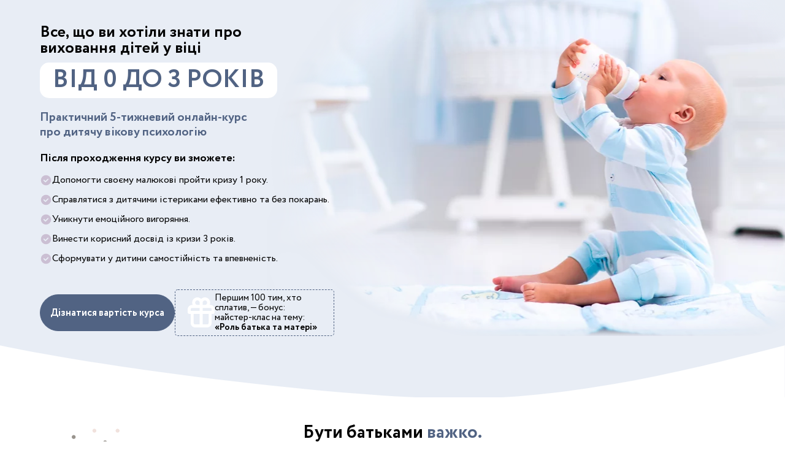

--- FILE ---
content_type: text/html; charset=utf-8
request_url: https://online.karpachoff.com/children_0-3_org?utm_source=karpachoff&utm_medium=main
body_size: 10102
content:
<!doctype html>
<html lang="uk">
<head>
<base href="https://online.karpachoff.com/landings/children_0-3/dist/">

  <meta charset="UTF-8">
  <title>Вік 0-3. Проблеми та рішення</title>
  <meta http-equiv="X-UA-Compatible" content="IE=edge">
  <meta name="theme-color" content="#fff">
  <meta name="apple-mobile-web-app-status-bar-style" content="black-translucent">
  <meta name="viewport" content="width=device-width, user-scalable=no, initial-scale=1.0, maximum-scale=1.0, minimum-scale=1.0">
  <link rel="icon" href="favicon.ico">
  <link rel="icon" href="assets/images/favicons/favicon.svg" type="image/svg+xml">
  <link rel="apple-touch-icon" href="apple-touch-icon.png">
<!--  <link rel="preload" href="fonts/.woff" as="font" type="font/woff" crossorigin>-->
  <link rel="stylesheet" type="text/css" href="assets/styles/styles.min.css?ver=4md4iikbww65elpc8of9q8">

<!-- Google Tag Manager -->
<script>(function(w,d,s,l,i){w[l]=w[l]||[];w[l].push({'gtm.start':
new Date().getTime(),event:'gtm.js'});var f=d.getElementsByTagName(s)[0],
j=d.createElement(s),dl=l!='dataLayer'?'&l='+l:'';j.async=true;j.src=
'https://www.googletagmanager.com/gtm.js?id='+i+dl;f.parentNode.insertBefore(j,f);
})(window,document,'script','dataLayer','GTM-W56655B');</script>
<!-- End Google Tag Manager -->


<!-- Google tag (gtag.js) -->
<script async src="https://www.googletagmanager.com/gtag/js?id=AW-789065834"></script>
<script>
  window.dataLayer = window.dataLayer || [];
  function gtag(){dataLayer.push(arguments);}
  gtag('js', new Date());

  gtag('config', 'AW-789065834');
</script>

<script type="text/javascript">
    (function(c,l,a,r,i,t,y){
        c[a]=c[a]||function(){(c[a].q=c[a].q||[]).push(arguments)};
        t=l.createElement(r);t.async=1;t.src="https://www.clarity.ms/tag/"+i;
        y=l.getElementsByTagName(r)[0];y.parentNode.insertBefore(t,y);
    })(window, document, "clarity", "script", "n9tz1b2zy2");
</script>
</head>

<body>

<div class="page">

  <main class="content">
    <div class="marquee _sticky" hidden>
      <ul class="marquee__list">
        <li class="marquee__item">Спеціальні умови до Чорної П'ятниці</li>
        <li class="marquee__item">Спеціальні умови до Чорної П'ятниці</li>
        <li class="marquee__item">Спеціальні умови до Чорної П'ятниці</li>
        <li class="marquee__item">Спеціальні умови до Чорної П'ятниці</li>
        <li class="marquee__item">Спеціальні умови до Чорної П'ятниці</li>
        <li class="marquee__item">Спеціальні умови до Чорної П'ятниці</li>
        <li class="marquee__item">Спеціальні умови до Чорної П'ятниці</li>
        <li class="marquee__item">Спеціальні умови до Чорної П'ятниці</li>
        <li class="marquee__item">Спеціальні умови до Чорної П'ятниці</li>
        <li class="marquee__item">Спеціальні умови до Чорної П'ятниці</li>
      </ul>
    </div>
    <section class="hero">
      <div class="container hero__container">
        <div class="hero__content">
          <h1 class="hero__title">Все, що ви хотіли знати про <br> виховання дітей у віці <span>від 0 до 3 років</span>
          </h1>
          <p class="hero__descr">Практичний 5-тижневий онлайн-курс про дитячу вікову психологію</p>
          <p class="hero__text">Після проходження курсу ви зможете:</p>
          <ul class="hero__list">
            <li class="hero__item">
              <svg class="icon icon-check-fill">
                <use xlink:href="assets/images/sprites/sprite-mono.svg#check-fill"></use>
              </svg>
              Допомогти своєму малюкові пройти кризу 1 року.
            </li>
            <li class="hero__item">
              <svg class="icon icon-check-fill">
                <use xlink:href="assets/images/sprites/sprite-mono.svg#check-fill"></use>
              </svg>
              Справлятися з дитячими істериками ефективно та без покарань.
            </li>
            <li class="hero__item">
              <svg class="icon icon-check-fill">
                <use xlink:href="assets/images/sprites/sprite-mono.svg#check-fill"></use>
              </svg>
              Уникнути емоційного вигоряння.
            </li>
            <li class="hero__item">
              <svg class="icon icon-check-fill">
                <use xlink:href="assets/images/sprites/sprite-mono.svg#check-fill"></use>
              </svg>
              Винести корисний досвід із кризи 3 років.
            </li>
            <li class="hero__item">
              <svg class="icon icon-check-fill">
                <use xlink:href="assets/images/sprites/sprite-mono.svg#check-fill"></use>
              </svg>
              Сформувати у дитини самостійність та впевненість.
            </li>
          </ul>
          <div class="hero__wrapper">
            <a href="#form" class="btn--grey hero__link">Дізнатися вартість курса</a>
            <div class="hero__gift">
              <img loading="lazy" src="assets/images/content/hero-gift.svg" alt="">
              <p>Першим 100 тим, хто сплатив, — бонус: майстер-клас на тему: <strong>«Роль батька та матері»</strong>
              </p>
            </div>
          </div>
        </div>
        <img loading="lazy" src="assets/images/content/hero-img.png" alt="" class="hero__img">
      </div>
    </section>
    <div class="marquee" hidden>
      <ul class="marquee__list">
        <li class="marquee__item">Спеціальні умови до Чорної П'ятниці</li>
        <li class="marquee__item">Спеціальні умови до Чорної П'ятниці</li>
        <li class="marquee__item">Спеціальні умови до Чорної П'ятниці</li>
        <li class="marquee__item">Спеціальні умови до Чорної П'ятниці</li>
        <li class="marquee__item">Спеціальні умови до Чорної П'ятниці</li>
        <li class="marquee__item">Спеціальні умови до Чорної П'ятниці</li>
        <li class="marquee__item">Спеціальні умови до Чорної П'ятниці</li>
        <li class="marquee__item">Спеціальні умови до Чорної П'ятниці</li>
        <li class="marquee__item">Спеціальні умови до Чорної П'ятниці</li>
        <li class="marquee__item">Спеціальні умови до Чорної П'ятниці</li>
      </ul>
    </div>
    <section class="parents">
      <div class="container parents__container">
        <h2 class="parents__title">
          Бути батьками <span>важко.</span> <br>
          А бути гарними батьками <span>ще важче.</span>
        </h2>
        <p class="parents__descr">Ваш малюк поки маленький, і, можливо, ви ще не знаєте, які труднощі чекають на вас у
          майбутньому. Адже вони будуть — у кожного свої, але загалом дуже схожі:</p>
        <ul class="parents__list">
          <li class="parents__item">
            <p class="parents__text">За статистикою, у 80% матерів після пологів настає нудьга (бебі-блюз), а у 15-30% -
              післяпологова депресія.</p>
            <p class="parents__text">Вважається, що перша криза в житті дитини настає до 3 років. Але є ще криза першого
              року життя.</p>
          </li>
          <li class="parents__item">
            <p class="parents__text">Вже у роки життя діти демонструють свої емоції. І часто зовсім не вчасно: у
              транспорті, у магазині, у гостях.</p>
            <p class="parents__text">В одних дітей криза 3 років проходить спокійно, інші ж перетворюються на маленьких
              «бісів».</p>
          </li>
        </ul>
      </div>
    </section>
    <section class="choose">
      <div class="container choose__container">
        <ul class="choose__grid">
          <li class="choose__grid-item">
            <h2 class="choose__title">Ви можете…</h2>
            <ul class="choose__list">
              <li class="choose__list-item">
                <svg class="icon icon-check-fill choose__icon">
                  <use xlink:href="assets/images/sprites/sprite-mono.svg#check-fill"></use>
                </svg>
                Сподіватися, що пронесе
              </li>
              <li class="choose__list-item">
                <svg class="icon icon-check-fill choose__icon">
                  <use xlink:href="assets/images/sprites/sprite-mono.svg#check-fill"></use>
                </svg>
                Покладатися на інтуїцію
              </li>
              <li class="choose__list-item">
                <svg class="icon icon-check-fill choose__icon">
                  <use xlink:href="assets/images/sprites/sprite-mono.svg#check-fill"></use>
                </svg>
                Запитати поради у «бабусь»
              </li>
            </ul>
            <img loading="lazy" src="assets/images/content/choose-img01.svg" alt="" class="choose__img">
          </li>
          <li class="choose__grid-item">
            <h2 class="choose__title">Або…</h2>
            <ul class="choose__list">
              <li class="choose__list-item">
                <svg class="icon icon-check-fill choose__icon">
                  <use xlink:href="assets/images/sprites/sprite-mono.svg#check-fill"></use>
                </svg>
                Отримати рекомендації від професійного психолога-практика.
              </li>
              <li class="choose__list-item">
                <svg class="icon icon-check-fill choose__icon">
                  <use xlink:href="assets/images/sprites/sprite-mono.svg#check-fill"></use>
                </svg>
                Дізнатись відповіді на найпопулярніші питання батьків дітей від 0 до 3 років.
              </li>
              <li class="choose__list-item">
                <svg class="icon icon-check-fill choose__icon">
                  <use xlink:href="assets/images/sprites/sprite-mono.svg#check-fill"></use>
                </svg>
                Підготуватися до можливих труднощів перших років життя вашого малюка.
              </li>
              <li class="choose__list-item">
                <svg class="icon icon-check-fill choose__icon">
                  <use xlink:href="assets/images/sprites/sprite-mono.svg#check-fill"></use>
                </svg>
                Зберегти своє емоційне здоров'я та позитивну атмосферу в сім'ї.
              </li>
            </ul>
            <img loading="lazy" src="assets/images/content/choose-img02.svg" alt="" class="choose__img">
          </li>
        </ul>
        <a href="#form" class="btn--grey choose__link">Дізнатися вартість курса</a>
      </div>
    </section>
    <section class="program">
      <div class="container program__container">
        <h2 class="program__title">Програма курсу</h2>
        <ul class="program__list" data-accordion>
          <li class="program__item" data-accordion-item>
            <button type="button" aria-label=" Модуль 1. Криза одного року" class="program__name" data-accordion-btn>
              Вступна відеолекція
              <br>
              Модуль 1. Криза одного року
              <span class="program__icon"></span>
            </button>
            <div class="program__content" data-accordion-content>
              <p>Ви дізнаєтеся:</p>
              <ul>
                <li>Чому виникає криза 1 року та як її діагностувати.</li>
                <li>Як наслідки кризи 1 року відіб'ються на подальшому житті дитини.</li>
                <li>Що робити батькам під час кризи 1 року в дитини.</li>
                <li>Що таке стадія дзеркала та чому вона важлива.</li>
              </ul>
            </div>
          </li>
          <li class="program__item" data-accordion-item>
            <button type="button" aria-label=" Модуль 1. Криза одного року" class="program__name" data-accordion-btn>
              Модуль 2. Формування прив'язаності
              <span class="program__icon"></span>
            </button>
            <div class="program__content" data-accordion-content>
              <p>Ви дізнаєтеся:</p>
              <ul>
                <li>Що таке прихильність і чому вона важлива.</li>
                <li>Вплив прихильності подальше життя дитини.</li>
                <li>Особливості формування уподобання.</li>
                <li>Обов'язкові умови, домінування та турбота.</li>
                <li>Типи прихильності.</li>
                <li>Здоровий цикл формування прив'язаності.</li>
              </ul>
            </div>
          </li>
          <li class="program__item" data-accordion-item>
            <button type="button" aria-label=" Модуль 1. Криза одного року" class="program__name" data-accordion-btn>
              Модуль 3. Контейнування емоцій
              <span class="program__icon"></span>
            </button>
            <div class="program__content" data-accordion-content>
              <p>Ви дізнаєтеся:</p>
              <ul>
                <li>Особливості розвитку дитячих почуттів.</li>
                <li>Властивості дитячих емоцій та його відмінності від дорослих.</li>
                <li>Емоційні істерики.</li>
                <li>Що таке контейнування емоцій та як воно виглядає.</li>
                <li>Як вчити дитину справлятися з першими бурхливими емоційними проявами.</li>
              </ul>
            </div>
          </li>
          <li class="program__item" data-accordion-item>
            <button type="button" aria-label=" Модуль 1. Криза одного року" class="program__name" data-accordion-btn>
              Модуль 4. Профілактика психоемоційного вигоряння мам
              <span class="program__icon"></span>
            </button>
            <div class="program__content" data-accordion-content>
              <p>Ви дізнаєтеся:</p>
              <ul>
                <li>Як зробити спілкування з дитиною та її виховання приємним та легким.</li>
                <li>3 аспекти материнського щастя.</li>
                <li>Як підвищити свої шанси на отримання допомоги від рідних та близьких.</li>
              </ul>
            </div>
          </li>
          <li class="program__item" data-accordion-item>
            <button type="button" aria-label=" Модуль 1. Криза одного року" class="program__name" data-accordion-btn>
              Модуль 5. Криза трьох років
              <span class="program__icon"></span>
            </button>
            <div class="program__content" data-accordion-content>
              <p>Ви дізнаєтеся:</p>
              <ul>
                <li>Який вплив криза трьох років вплине на майбутнє вашої дитини.</li>
                <li>Що таке вікові кризи і чому до них потрібно готуватися.</li>
                <li>Які ознаки вказують на те, що у вашої дитини криза трьох років.</li>
                <li>Як погана поведінка дітей пов'язані з розвитком особистості.</li>
                <li>Як допомогти дитині у період кризи трьох років.</li>
              </ul>
            </div>
          </li>
          <li class="program__item" data-accordion-item>
            <button type="button" aria-label=" Модуль 1. Криза одного року" class="program__name" data-accordion-btn>
              Бонусні майстер-класи:
              <span class="program__icon"></span>
            </button>
            <div class="program__content" data-accordion-content>
              ✓ «Вихування у неповній сім'ї».
              <br><br>
              ✓ «Чому бабуся краще знає, як виховувати мою дитину, і що з цим робити».
              <br><br>
              ✓ "Розмови на важливі теми".
            </div>
          </li>
        </ul>
        <a href="#form" class="btn--grey program__link">Дізнатися вартість курса</a>
      </div>
    </section>
    <section class="steps">
      <div class="container steps__container">
        <h2 class="steps__title">Як проходить навчання</h2>
        <div class="steps__content">
          <ul class="steps__list">
            <li class="steps__item"><p>Після оплати доступу до матеріалів курсу ви отримуєте <span>посилання на особистий кабінет та приступаєте до навчання.</span>
            </p></li>
            <li class="steps__item"><p>Програма курсу включає 5 модулів – це
              <span>5 уроків тривалістю близько години.</span></p></li>
            <li class="steps__item"><p>Темп відкриття уроків в <span> особистому кабінеті – 1 на</span> тиждень.</p>
            </li>
            <li class="steps__item"><p>Після вивчення кожного уроку потрібно
              <span>виконувати домашні завдання, щоб</span> практично закріпити отримані знання.</p></li>
            <li class="steps__item"><p>Кожен модуль має додаткові <span>матеріали.</span></p></li>
            <li class="steps__item"><p>Під час навчання ви можете <span>запитувати психолога в</span> особистому
              кабінеті.</p></li>
            <li class="steps__item"><p>Доступ до курсу <span>зберігається на</span> 3 роки.</p></li>
            <li class="steps__item"><p>Якщо протягом 7 днів після старту курсу ви <span>зрозумієте, що він вам не підходить</span>,
              ми повернемо 100% внесених коштів.</p></li>
          </ul>
          <img src="assets/images/content/steps-img.png" alt="" class="steps__img">
        </div>
      </div>
    </section>
    <section class="author">
      <div class="container author__container">
        <div class="author__content">
          <h2 class="author__title">Автор та ведучий курсу</h2>
          <p class="author__name">Дмитро Карпачов</p>
          <ul class="author__list">
            <li class="author__item">
              <svg class="icon icon-check-fill author__icon">
                <use xlink:href="assets/images/sprites/sprite-mono.svg#check-fill"></use>
              </svg>
              Фахівець у питаннях дитячої вікової психології.
            </li>
            <li class="author__item">
              <svg class="icon icon-check-fill author__icon">
                <use xlink:href="assets/images/sprites/sprite-mono.svg#check-fill"></use>
              </svg>
              Сертифікований тренер НЛП міжнародної категорії
            </li>
            <li class="author__item">
              <svg class="icon icon-check-fill author__icon">
                <use xlink:href="assets/images/sprites/sprite-mono.svg#check-fill"></use>
              </svg>
              Гештальт-терапевт.
            </li>
            <li class="author__item">
              <svg class="icon icon-check-fill author__icon">
                <use xlink:href="assets/images/sprites/sprite-mono.svg#check-fill"></use>
              </svg>
              Коуч, бізнес-тренер.
            </li>
            <li class="author__item">
              <svg class="icon icon-check-fill author__icon">
                <use xlink:href="assets/images/sprites/sprite-mono.svg#check-fill"></use>
              </svg>
              Ведучий та експерт багатьох телешоу на топових ТВ-каналах.
            </li>
          </ul>
        </div>
        <img src="assets/images/content/author-img.png" alt="" class="author__img">
      </div>
    </section>
    <section class="stats">
      <div class="container stats__container">
        <div class="stats__col">
          <p class="c-grey">Згідно з опитуваннями, 67% батьків упевнені, що вони виховують свою дитину правильно.</p>
          <p>Але ця впевненість, яка не підкріплена знаннями дитячої вікової психології, нагадує блукання в лабіринті — раптом пощастить знайти вихід.</p>
          <strong>Чи готові ви так ризикувати?</strong>
          <p>Виховати людину — це не просто нагодувати та одягнути. Це одне з головних завдань для батьків.</p>
        </div>
        <div class="stats__col">
          <blockquote class="stats__quote">
            <span>«Виховання – велика справа: їм вирішується доля людини»</span>
            В. Г. Бєлінський
          </blockquote>
          <p>Ви не можете захиститись від усіх труднощів виховання. Не вдається гарантувати відсутність помилок.</p>
          <p>Але ви можете знати, що робити у типових ситуаціях у міру дорослішання дитини. Вирішувати проблеми швидко та ефективно.</p>
        </div>
      </div>
    </section>
    <section class="form" id="form">
      <div class="container form__container">
        <h2 class="form__title">Хочете виховувати свою дитину легко та із задоволенням? Запишіться на курс</h2>
        <p class="form__descr">«Вік 0-3. Проблеми та рішення»</p>
        <div class="karpform" id="karpform0" data-name="Траффик. Дети 0-3 (new)" data-type="product" data-debug="off" data-fill="on" data-func="on" data-errors="on" data-messages="on" data-loading="on" data-cellular="on" data-lang="ua" data-result="off">
  
  <!-- Form -->
  <form class="karpform__content" action="https://api.karpachoff.com/bid/645e408ac80c1304de62a5e8/0" method="post">
    
    <!-- Input Field -->
    <div class="karpform__field required-field">
      <input class="karpform__input" name="name" type="text" placeholder="Ім'я" maxlength="80"/>
      <span class="karpform__error"></span>
    </div>
    
    <!-- Input Field -->
    <div class="karpform__field required-field">
      <div class="karpform__field-inner">
        <select class="karpform__select" name="country">
          <option value="AU" data-text="+61">Австралія +61</option>
          <option value="AT" data-text="+43">Австрія +43</option>
          <option value="AZ" data-text="+994">Азербайджан +994</option>
          <option value="AX" data-text="+358">Аландські острови +358</option>
          <option value="AL" data-text="+355">Албанія +355</option>
          <option value="DZ" data-text="+213">Алжир +213</option>
          <option value="AI" data-text="+1264">Ангілья +1264</option>
          <option value="AO" data-text="+244">Ангола +244</option>
          <option value="AD" data-text="+376">Андорра +376</option>
          <option value="AG" data-text="+1268">Антигуа і Барбуда +1268</option>
          <option value="AR" data-text="+54">Аргентина +54</option>
          <option value="AW" data-text="+297">Аруба +297</option>
          <option value="AF" data-text="+93">Афганістан +93</option>
          <option value="BS" data-text="+1242">Багамські Острови +1242</option>
          <option value="BD" data-text="+880">Бангладеш +880</option>
          <option value="BB" data-text="+1246">Барбадос +1246</option>
          <option value="BH" data-text="+973">Бахрейн +973</option>
          <option value="BZ" data-text="+501">Беліз +501</option>
          <option value="BE" data-text="+32">Бельгія +32</option>
          <option value="BJ" data-text="+229">Бенін +229</option>
          <option value="BM" data-text="+1441">Бермудські Острови +1441</option>
          <option value="BY" data-text="+375">Білорусь +375</option>
          <option value="BG" data-text="+359">Болгарія +359</option>
          <option value="BA" data-text="+387">Боснія і Герцеговина +387</option>
          <option value="BW" data-text="+267">Ботсвана +267</option>
          <option value="BR" data-text="+55">Бразилія +55</option>
          <option value="BF" data-text="+226">Буркіна-Фасо +226</option>
          <option value="BI" data-text="+257">Бурунді +257</option>
          <option value="BT" data-text="+975">Бутан +975</option>
          <option value="VN" data-text="+84">В'єтнам +84</option>
          <option value="VU" data-text="+678">Вануату +678</option>
          <option value="GB" data-text="+44">Велика Британія +44</option>
          <option value="VE" data-text="+58">Венесуела +58</option>
          <option value="AM" data-text="+374">Вірменія +374</option>
          <option value="GA" data-text="+241">Габон +241</option>
          <option value="HT" data-text="+509">Гаїті +509</option>
          <option value="GM" data-text="+220">Гамбія +220</option>
          <option value="GH" data-text="+233">Гана +233</option>
          <option value="GT" data-text="+502">Гватемала +502</option>
          <option value="GN" data-text="+224">Гвінея +224</option>
          <option value="GG" data-text="+44">Гернсі +44</option>
          <option value="GI" data-text="+350">Гібралтар +350</option>
          <option value="HN" data-text="+504">Гондурас +504</option>
          <option value="HK" data-text="+852">Гонконг +852</option>
          <option value="GD" data-text="+1473">Гренада +1473</option>
          <option value="GL" data-text="+299">Гренландія +299</option>
          <option value="GR" data-text="+30">Греція +30</option>
          <option value="GE" data-text="+995">Грузія +995</option>
          <option value="GU" data-text="+1671">Гуам +1671</option>
          <option value="DK" data-text="+45">Данія +45</option>
          <option value="JE" data-text="+44">Джерсі +44</option>
          <option value="DJ" data-text="+253">Джибуті +253</option>
          <option value="DM" data-text="+1767">Домініка +1767</option>
          <option value="DO" data-text="+1849">Домініканська Республіка +1849</option>
          <option value="EC" data-text="+593">Еквадор +593</option>
          <option value="GQ" data-text="+240">Екваторіальна Гвінея +240</option>
          <option value="SV" data-text="+503">Ель-Сальвадор +503</option>
          <option value="ER" data-text="+291">Еритрея +291</option>
          <option value="SZ" data-text="+268">Есватіні +268</option>
          <option value="EE" data-text="+372">Естонія +372</option>
          <option value="ET" data-text="+251">Ефіопія +251</option>
          <option value="EG" data-text="+20">Єгипет +20</option>
          <option value="YE" data-text="+967">Ємен +967</option>
          <option value="ZM" data-text="+260">Замбія +260</option>
          <option value="ZW" data-text="+263">Зімбабве +263</option>
          <option value="IL" data-text="+972">Ізраїль +972</option>
          <option value="IN" data-text="+91">Індія +91</option>
          <option value="ID" data-text="+62">Індонезія +62</option>
          <option value="IQ" data-text="+964">Ірак +964</option>
          <option value="IE" data-text="+353">Ірландія +353</option>
          <option value="IS" data-text="+354">Ісландія +354</option>
          <option value="ES" data-text="+34">Іспанія +34</option>
          <option value="IT" data-text="+39">Італія +39</option>
          <option value="JO" data-text="+962">Йорданія +962</option>
          <option value="KZ" data-text="+7">Казахстан +7</option>
          <option value="KY" data-text="+345">Кайманові Острови +345</option>
          <option value="KH" data-text="+855">Камбоджа +855</option>
          <option value="CM" data-text="+237">Камерун +237</option>
          <option value="CA" data-text="+1">Канада +1</option>
          <option value="QA" data-text="+974">Катар +974</option>
          <option value="KE" data-text="+254">Кенія +254</option>
          <option value="KG" data-text="+996">Киргизстан +996</option>
          <option value="CN" data-text="+86">Китай +86</option>
          <option value="CY" data-text="+357">Кіпр +357</option>
          <option value="KI" data-text="+686">Кірибаті +686</option>
          <option value="CO" data-text="+57">Колумбія +57</option>
          <option value="KM" data-text="+269">Коморські Острови +269</option>
          <option value="CG" data-text="+242">Конго +242</option>
          <option value="CR" data-text="+506">Коста-Рика +506</option>
          <option value="CU" data-text="+53">Куба +53</option>
          <option value="KW" data-text="+965">Кувейт +965</option>
          <option value="LA" data-text="+856">Лаос +856</option>
          <option value="LV" data-text="+371">Латвія +371</option>
          <option value="LS" data-text="+266">Лесото +266</option>
          <option value="LT" data-text="+370">Литва +370</option>
          <option value="LR" data-text="+231">Ліберія +231</option>
          <option value="LB" data-text="+961">Ліван +961</option>
          <option value="LI" data-text="+423">Ліхтенштейн +423</option>
          <option value="LU" data-text="+352">Люксембург +352</option>
          <option value="MM" data-text="+95">М'янма +95</option>
          <option value="MU" data-text="+230">Маврикій +230</option>
          <option value="MR" data-text="+222">Мавританія +222</option>
          <option value="MG" data-text="+261">Мадагаскар +261</option>
          <option value="MO" data-text="+853">Макао +853</option>
          <option value="MW" data-text="+265">Малаві +265</option>
          <option value="MY" data-text="+60">Малайзія +60</option>
          <option value="ML" data-text="+223">Малі +223</option>
          <option value="MV" data-text="+960">Мальдіви +960</option>
          <option value="MT" data-text="+356">Мальта +356</option>
          <option value="MA" data-text="+212">Марокко +212</option>
          <option value="MQ" data-text="+596">Мартиніка +596</option>
          <option value="MX" data-text="+52">Мексика +52</option>
          <option value="MZ" data-text="+258">Мозамбік +258</option>
          <option value="MD" data-text="+373">Молдова +373</option>
          <option value="MC" data-text="+377">Монако +377</option>
          <option value="MN" data-text="+976">Монголія +976</option>
          <option value="MS" data-text="+1664">Монтсеррат +1664</option>
          <option value="NA" data-text="+264">Намібія +264</option>
          <option value="NR" data-text="+674">Науру +674</option>
          <option value="NP" data-text="+977">Непал +977</option>
          <option value="NE" data-text="+227">Нігер +227</option>
          <option value="NG" data-text="+234">Нігерія +234</option>
          <option value="NL" data-text="+31">Нідерланди +31</option>
          <option value="NI" data-text="+505">Нікарагуа +505</option>
          <option value="DE" data-text="+49">Німеччина +49</option>
          <option value="NU" data-text="+683">Ніуе +683</option>
          <option value="NZ" data-text="+64">Нова Зеландія +64</option>
          <option value="NO" data-text="+47">Норвегія +47</option>
          <option value="AE" data-text="+971">Об'єднані Арабські Емірати +971</option>
          <option value="OM" data-text="+968">Оман +968</option>
          <option value="IM" data-text="+44">Острів Мен +44</option>
          <option value="NF" data-text="+672">Острів Норфолк +672</option>
          <option value="CX" data-text="+61">Острів Різдва +61</option>
          <option value="CK" data-text="+682">Острови Кука +682</option>
          <option value="PK" data-text="+92">Пакистан +92</option>
          <option value="PW" data-text="+680">Палау +680</option>
          <option value="PA" data-text="+507">Панама +507</option>
          <option value="PG" data-text="+675">Папуа Нова Гвінея +675</option>
          <option value="PY" data-text="+595">Парагвай +595</option>
          <option value="PE" data-text="+51">Перу +51</option>
          <option value="ZA" data-text="+27">Південна Африка +27</option>
          <option value="SS" data-text="+211">Південний Судан +211</option>
          <option value="PL" data-text="+48">Польща +48</option>
          <option value="PT" data-text="+351">Португалія +351</option>
          <option value="PR" data-text="+1939">Пуерто-Рико +1939</option>
          <option value="RU" data-text="+7">Росія +7</option>
          <option value="RW" data-text="+250">Руанда +250</option>
          <option value="RO" data-text="+40">Румунія +40</option>
          <option value="WS" data-text="+685">Самоа +685</option>
          <option value="SM" data-text="+378">Сан-Марино +378</option>
          <option value="ST" data-text="+239">Сан-Томе і Принсіпі +239</option>
          <option value="SA" data-text="+966">Саудівська Аравія +966</option>
          <option value="SC" data-text="+248">Сейшели +248</option>
          <option value="SN" data-text="+221">Сенегал +221</option>
          <option value="KN" data-text="+1869">Сент-Кіттс і Невіс +1869</option>
          <option value="RS" data-text="+381">Сербія +381</option>
          <option value="SG" data-text="+65">Сінгапур +65</option>
          <option value="SK" data-text="+421">Словаччина +421</option>
          <option value="SI" data-text="+386">Словенія +386</option>
          <option value="SB" data-text="+677">Соломонові Острови +677</option>
          <option value="SO" data-text="+252">Сомалі +252</option>
          <option value="US" data-text="+1">Сполучені Штати +1</option>
          <option value="SD" data-text="+249">Судан +249</option>
          <option value="SR" data-text="+597">Суринам +597</option>
          <option value="SL" data-text="+232">Сьєрра-Леоне +232</option>
          <option value="TJ" data-text="+992">Таджикистан +992</option>
          <option value="TH" data-text="+66">Таїланд +66</option>
          <option value="TW" data-text="+886">Тайвань +886</option>
          <option value="TZ" data-text="+255">Танзанія +255</option>
          <option value="TG" data-text="+228">Того +228</option>
          <option value="TK" data-text="+690">Токелау +690</option>
          <option value="TO" data-text="+676">Тонга +676</option>
          <option value="TT" data-text="+1868">Тринідад і Тобаго +1868</option>
          <option value="TN" data-text="+216">Туніс +216</option>
          <option value="TR" data-text="+90">Туреччина +90</option>
          <option value="TM" data-text="+993">Туркменістан +993</option>
          <option value="UG" data-text="+256">Уганда +256</option>
          <option value="HU" data-text="+36">Угорщина +36</option>
          <option value="UZ" data-text="+998">Узбекистан +998</option>
          <option value="UA" data-text="+380" selected="selected">Україна +380</option>
          <option value="UY" data-text="+598">Уругвай +598</option>
          <option value="FO" data-text="+298">Фарерські острови +298</option>
          <option value="FJ" data-text="+679">Фіджі +679</option>
          <option value="PH" data-text="+63">Філіппіни +63</option>
          <option value="FI" data-text="+358">Фінляндія +358</option>
          <option value="FR" data-text="+33">Франція +33</option>
          <option value="PF" data-text="+689">Французька Полінезія +689</option>
          <option value="HR" data-text="+385">Хорватія +385</option>
          <option value="CF" data-text="+236">Центральноафриканська Республіка +236</option>
          <option value="TD" data-text="+235">Чад +235</option>
          <option value="CZ" data-text="+420">Чехія +420</option>
          <option value="CL" data-text="+56">Чилі +56</option>
          <option value="ME" data-text="+382">Чорногорія +382</option>
          <option value="CH" data-text="+41">Швейцарія +41</option>
          <option value="SE" data-text="+46">Швеція +46</option>
          <option value="LK" data-text="+94">Шрі-Ланка +94</option>
          <option value="JM" data-text="+1876">Ямайка +1876</option>
          <option value="JP" data-text="+81">Японія +81</option>
        </select>
        <input class="karpform__input" name="phone" type="text" placeholder="(99) 999-99-99" maxlength="20"/>
      </div>
      <span class="karpform__error"></span>
    </div>
    
    <!-- Input Field -->
    <div class="karpform__field required-field">
      <input class="karpform__input" name="email" type="email" placeholder="email@gmail.com" maxlength="150"/>
      <span class="karpform__error"></span>
    </div>
    
    <!-- Submit Button -->
    <div class="karpform__btns">
      <button class="karpform__submit button-submit" data-form="-1">Дізнатися вартість</button>
    </div>
    
    <!-- Loading -->
    <div class="karpform__loading">
      <img src="https://cdn.karpachoff.com/forms/loader.gif" class="karpform__loading-icon" alt="Зачекайте" />
    </div>
  </form>
  
  <!-- Result -->
  <div class="karpform-result">
        <!-- Result Image -->
    <img class="karpform-result__icon" src="https://cdn.karpachoff.com/forms/success.svg" alt="Иконка успеха"/>
    <!-- Result Text -->
    <div class="karpform-result__content">
       <p class="karpform-result__thanks">Спасибо.</p>
      <p>Вы успешно зарегистрировались.</p>
    </div>
  </div>
</div>
      </div>
    </section>
    <section class="reviews">
      <div class="container reviews__container">
        <h2 class="reviews__title">Відгуки батьків,</h2>
        <p class="reviews__descr">які пройшли курси школи Дмитра Карпачова на теми виховання дітей</p>
        <div class="reviews__content">
          <div class="reviews__swiper swiper">
            <ul class="reviews__wrapper swiper-wrapper">
              <li class="reviews__slide swiper-slide">
                <img loading="lazy" src="assets/images/content/reviews01.png" alt="" class="reviews__img">
              </li>
              <li class="reviews__slide swiper-slide">
                <img loading="lazy" src="assets/images/content/reviews02.png" alt="" class="reviews__img">
              </li>
              <li class="reviews__slide swiper-slide">
                <img loading="lazy" src="assets/images/content/reviews03.png" alt="" class="reviews__img">
              </li>
              <li class="reviews__slide swiper-slide">
                <img loading="lazy" src="assets/images/content/reviews04.png" alt="" class="reviews__img">
              </li>
              <li class="reviews__slide swiper-slide">
                <img loading="lazy" src="assets/images/content/reviews05.png" alt="" class="reviews__img">
              </li>
              <li class="reviews__slide swiper-slide">
                <img loading="lazy" src="assets/images/content/reviews06.png" alt="" class="reviews__img">
              </li>
              <li class="reviews__slide swiper-slide">
                <img loading="lazy" src="assets/images/content/reviews07.png" alt="" class="reviews__img">
              </li>
              <li class="reviews__slide swiper-slide">
                <img loading="lazy" src="assets/images/content/reviews08.png" alt="" class="reviews__img">
              </li>
              <li class="reviews__slide swiper-slide">
                <img loading="lazy" src="assets/images/content/reviews09.png" alt="" class="reviews__img">
              </li>
              <li class="reviews__slide swiper-slide">
                <img loading="lazy" src="assets/images/content/reviews10.png" alt="" class="reviews__img">
              </li>
              <li class="reviews__slide swiper-slide">
                <img loading="lazy" src="assets/images/content/reviews11.png" alt="" class="reviews__img">
              </li>
              <li class="reviews__slide swiper-slide">
                <img loading="lazy" src="assets/images/content/reviews12.png" alt="" class="reviews__img">
              </li>
            </ul>
          </div>
          <div class="reviews__pagination"></div>
          <div class="reviews__actions">
            <button type="button" aria-label="Навігація назад" class="reviews__navigation prev">
              <svg class="icon icon-arrow">
                <use xlink:href="assets/images/sprites/sprite-mono.svg#arrow"></use>
              </svg>
            </button>
            <button type="button" aria-label="Навігація назад" class="reviews__navigation next">
              <svg class="icon icon-arrow">
                <use xlink:href="assets/images/sprites/sprite-mono.svg#arrow"></use>
              </svg>
            </button>
          </div>
        </div>
      </div>
    </section>
  </main>
  <footer class="footer" id="footer">
  <div class="container footer__container">

  </div>
</footer>

</div>

<script src="https://cdn.karpachoff.com/forms/forms.min.js"></script>
<script src="assets/scripts/main.min.js?ver=4md4iikbww65elpc8of9q8"></script>

<script type="text/javascript">
  window.doActionsAfterSuccessProduct = function () {
    return new Promise(function (resolve, reject) {
      try {
        // Здесь выполните действия
        fbq('track', 'Lead');

        resolve();
      } catch (e) {
        reject(e);
      }
    });
  };
</script>
</body>
</html>


--- FILE ---
content_type: text/css
request_url: https://online.karpachoff.com/landings/children_0-3/dist/assets/styles/styles.min.css?ver=4md4iikbww65elpc8of9q8
body_size: 5103
content:
*,::after,::before{-webkit-box-sizing:border-box;box-sizing:border-box}blockquote,body,dd,dl,figcaption,figure,h1,h2,h3,h4,li,ol,p,ul{margin:0}ol,ul{list-style:none;padding:0}details,main{display:block}hr{display:block;height:1px;border:0;border-top:1px solid #ccc;margin:1em 0;padding:0}code,kbd,pre,samp{font-family:monospace,monospace;font-size:1em}a{background-color:transparent;text-decoration:none;color:inherit}abbr[title]{border-bottom:none;text-decoration:underline;-webkit-text-decoration:underline dotted;text-decoration:underline dotted}b,strong{font-weight:bolder}small{font-size:80%}sub,sup{font-size:75%;line-height:0;position:relative;vertical-align:baseline}sub{bottom:-.25em}sup{top:-.5em}img{border-style:none;display:block;max-width:100%;height:auto;-o-object-fit:cover;object-fit:cover}button,input,optgroup,select,textarea{font:inherit;margin:0}button,input{overflow:visible}button,select{text-transform:none}button,input,select{outline:0}button{border:none;padding:0;background:0 0;cursor:pointer;color:inherit}[type=button],[type=reset],[type=submit],button{-webkit-appearance:button}[type=button]::-moz-focus-inner,[type=reset]::-moz-focus-inner,[type=submit]::-moz-focus-inner,button::-moz-focus-inner{border-style:none;padding:0}[type=button]:-moz-focusring,[type=reset]:-moz-focusring,[type=submit]:-moz-focusring,button:-moz-focusring{outline:ButtonText dotted 1px}fieldset{padding:.35em .75em .625em}legend{-webkit-box-sizing:border-box;box-sizing:border-box;color:inherit;display:table;max-width:100%;padding:0;white-space:normal}progress{vertical-align:baseline}[type=checkbox],[type=radio]{-webkit-box-sizing:border-box;box-sizing:border-box;padding:0}[type=number]::-webkit-inner-spin-button,[type=number]::-webkit-outer-spin-button{height:auto}[type=search]{-webkit-appearance:textfield;outline-offset:-2px}[type=search]::-webkit-search-decoration{-webkit-appearance:none}::-webkit-file-upload-button{-webkit-appearance:button;font:inherit}summary{display:list-item}template{display:none}[hidden]{display:none!important}.c-grey{color:#516383}:root{--vh:100vh;--scrollWidth:0;--containerPadding:2.5rem;--fontBase:1.6rem}html{-webkit-text-size-adjust:100%;font-size:62.5%}body{font-family:Circe,sans-serif;font-size:var(--fontBase);font-weight:400;line-height:1.22;background-color:#fff;color:#000;min-width:32rem;min-height:var(--vh,100vh);text-rendering:optimizeSpeed;-webkit-font-smoothing:antialiased;-moz-osx-font-smoothing:grayscale}input{border:none;padding:0;appearance:none;-webkit-appearance:none;-moz-appearance:none}input::-webkit-input-placeholder{color:inherit}input::-moz-placeholder{color:inherit}input:-ms-input-placeholder{color:inherit}input::-ms-input-placeholder{color:inherit}input::placeholder{color:inherit}input:focus::-webkit-input-placeholder{opacity:0}input:focus::-moz-placeholder{opacity:0}input:focus:-ms-input-placeholder{opacity:0}input:focus::-ms-input-placeholder{opacity:0}input:focus::placeholder{opacity:0}input[type=number]{-moz-appearance:textfield}input[type=number]::-webkit-inner-spin-button,input[type=number]::-webkit-outer-spin-button{-webkit-appearance:none;margin:0}textarea{overflow:auto;resize:none;-webkit-appearance:none}section{position:relative}audio,canvas,iframe,img,svg,video{vertical-align:middle}button,input,select,textarea{font:inherit}@font-face{font-family:Circe;font-style:normal;font-weight:400;font-display:swap;src:url(../fonts/Circe-Regular.woff) format("woff")}@font-face{font-family:Circe;font-style:normal;font-weight:700;font-display:swap;src:url(../fonts/Circe-Bold.woff) format("woff")}.visually-hidden{position:absolute;overflow:hidden;margin:-1px;border:0;padding:0;width:1px;height:1px;clip:rect(0 0 0 0)}.new-line{display:block}body.blocked{overflow:hidden;height:var(--vh,100vh);position:fixed;top:0;left:0;width:100%;-ms-scroll-chaining:none;overscroll-behavior:none}.page{display:-webkit-box;display:-ms-flexbox;display:flex;-webkit-box-orient:vertical;-webkit-box-direction:normal;-ms-flex-direction:column;flex-direction:column;min-height:var(--vh,100vh);overflow-x:hidden}.content{-webkit-box-flex:1;-ms-flex:1 0 auto;flex:1 0 auto}.container{width:100%;max-width:calc(115rem + var(--containerPadding) * 2);padding:0 var(--containerPadding);margin:0 auto;position:relative}.icon{width:1rem;height:1rem}.icon-arrow{fill:none;stroke:#000;stroke-width:1.5;stroke-miterlimit:10;stroke-linecap:round;stroke-linejoin:round}.js-focus-visible :focus:not(.focus-visible){outline:0}h1,h2,h3,h4,h5,h6{font-size:inherit;font-weight:700;line-height:1.2}h2{font-size:2.5rem;margin-bottom:1em}a:focus,a:hover{cursor:pointer;text-decoration:none}@-webkit-keyframes fadeInUp{0%{-webkit-transform:translateY(3rem);transform:translateY(3rem);opacity:0}100%{-webkit-transform:translateY(0);transform:translateY(0);opacity:1}}@keyframes fadeInUp{0%{-webkit-transform:translateY(3rem);transform:translateY(3rem);opacity:0}100%{-webkit-transform:translateY(0);transform:translateY(0);opacity:1}}@-webkit-keyframes fadeOutDown{0%{-webkit-transform:translateY(0);transform:translateY(0);opacity:1}100%{-webkit-transform:translateY(3rem);transform:translateY(3rem);opacity:0}}@keyframes fadeOutDown{0%{-webkit-transform:translateY(0);transform:translateY(0);opacity:1}100%{-webkit-transform:translateY(3rem);transform:translateY(3rem);opacity:0}}@-webkit-keyframes marquee{to{-webkit-transform:translateX(-50%);transform:translateX(-50%)}}@keyframes marquee{to{-webkit-transform:translateX(-50%);transform:translateX(-50%)}}.btn,.btn--grey,.karpform__submit{display:block;width:-webkit-fit-content;width:-moz-fit-content;width:fit-content;font-weight:700;border-radius:3rem;line-height:6rem;height:6rem;text-align:center;-webkit-transition:background-color .4s,color .4s;transition:background-color .4s,color .4s;padding:0 1em}.btn--grey,.karpform__submit{background-color:#516383;color:#fff;border:1px solid #516383}.btn--grey:focus.focus-visible,.karpform__submit:focus.focus-visible{background-color:#fff;color:#516383}.karpform{font-size:1.6rem;max-width:46rem;margin:0 auto}.karpform__field{display:block;width:100%;margin-bottom:2rem}.karpform__field:not(:last-of-type){margin-bottom:1rem}.karpform__field-inner{display:-webkit-box;display:-ms-flexbox;display:flex;border:1px solid #e2e2e2}.karpform__field-inner .karpform__input{border:none}.karpform__field.error{color:red}.karpform__field.error .karpform__field-inner,.karpform__field.error .karpform__input{color:red;border-color:red}.karpform__field.error .karpform__field-inner::-webkit-input-placeholder,.karpform__field.error .karpform__input::-webkit-input-placeholder{color:red}.karpform__field.error .karpform__field-inner::-moz-placeholder,.karpform__field.error .karpform__input::-moz-placeholder{color:red}.karpform__field.error .karpform__field-inner:-ms-input-placeholder,.karpform__field.error .karpform__input:-ms-input-placeholder{color:red}.karpform__field.error .karpform__field-inner::-ms-input-placeholder,.karpform__field.error .karpform__input::-ms-input-placeholder{color:red}.karpform__field.error .karpform__field-inner::placeholder,.karpform__field.error .karpform__input::placeholder{color:red}.karpform__field.error .karpform__error{display:block}.karpform__phone{display:block;margin-bottom:.5em}.karpform__input{display:block;width:100%;line-height:4.5rem;height:4.5rem;padding:0 1.5rem;border:1px solid #e2e2e2;border-radius:.2rem}.karpform__input::-webkit-input-placeholder{color:rgba(0,0,0,.6)}.karpform__input::-moz-placeholder{color:rgba(0,0,0,.6)}.karpform__input:-ms-input-placeholder{color:rgba(0,0,0,.6)}.karpform__input::-ms-input-placeholder{color:rgba(0,0,0,.6)}.karpform__input::placeholder{color:rgba(0,0,0,.6)}.karpform__submit{margin:0 auto}.karpform__loading{display:none;width:100%;height:100%;-webkit-box-align:center;-ms-flex-align:center;align-items:center;-webkit-box-pack:center;-ms-flex-pack:center;justify-content:center;position:absolute;top:0;left:0;background-color:rgba(255,255,255,.7)}.karpform__loading-icon{max-height:95%;-o-object-fit:contain;object-fit:contain}.karpform__loading.act{display:-webkit-box;display:-ms-flexbox;display:flex}.karpform__error{display:none;font-size:1.2rem;padding:.5rem 0 0 .5em}.karpform__btns{display:block;margin-top:3rem}.karpform-result{display:none;text-align:center}.karpform-result.act{display:block}.karpform-result__icon{width:40px;height:40px;margin:0 auto .5em}.karpselect{color:#fff;border-radius:6px}.karpselect__actual{display:-webkit-box;display:-ms-flexbox;display:flex;-webkit-box-align:center;-ms-flex-align:center;align-items:center;width:25%;height:100%;min-width:12rem;color:#535353;background-color:#fff;padding:0 1.5rem;cursor:pointer;border-right:1px solid #e2e2e2}.karpselect__actual svg{width:2rem;height:2rem;margin-right:1rem}.karpselect__actual-arrow{border:solid grey;border-width:0 3px 3px 0;display:inline-block;padding:3px;float:right;pointer-events:none;margin-left:2rem}.karpselect__list{position:absolute;margin-top:10px;padding:0;display:none;border:2px solid #e1e1e1;border-radius:8px;z-index:1;max-height:400px;overflow-x:auto;background-color:#fff}.karpselect__list li{display:-webkit-box!important;display:-ms-flexbox!important;display:flex!important;-webkit-box-align:center;-ms-flex-align:center;align-items:center;cursor:pointer;list-style:none;color:#353535;padding:12px 28px 10px 10px}.karpselect__list li:hover{background-color:#eee}.karpselect__list li svg{width:2rem;height:2rem;margin-right:1rem}.karpselect-mobile{width:80%!important;position:fixed!important;top:5%!important;left:10%!important;border:0!important;height:90%!important;margin:0!important;overflow-y:scroll;z-index:10!important;max-height:100%!important}.karpselect-mobile li{padding:20px!important}.karpselect-mobile-bg{position:fixed;width:100%;height:100%;top:0;left:0;background-color:rgba(0,0,0,.8);z-index:9}.karpselect .up{-ms-transform:rotate(-135deg);transform:rotate(-135deg);-webkit-transform:rotate(-135deg);-webkit-transition:.2s;transition:.2s}.karpselect .down{-webkit-transition:.2s;transition:.2s;-ms-transform:rotate(45deg);transform:rotate(45deg);-webkit-transform:rotate(45deg)}.karpselect .stop-scrolling{height:100%;overflow:hidden}.marquee{font-weight:700;line-height:1;width:100%;text-transform:uppercase;color:#e0effe;position:relative;z-index:50;height:3.8rem}.marquee._sticky{z-index:100}.marquee._sticky .marquee__list{position:fixed;top:0;left:0;-webkit-animation:40s linear infinite marquee;animation:40s linear infinite marquee}.marquee__list{display:-webkit-box;display:-ms-flexbox;display:flex;width:-webkit-max-content;width:-moz-max-content;width:max-content;-webkit-animation:30s linear infinite marquee;animation:30s linear infinite marquee;background-color:#0d0d0d}.marquee__item{-ms-flex-negative:0;flex-shrink:0;padding:1.1rem 3rem}.swiper{overflow:hidden}.swiper-wrapper{display:-webkit-box;display:-ms-flexbox;display:flex;width:100%;height:100%}.swiper-slide{-ms-flex-negative:0;flex-shrink:0}.swiper-pagination-bullet{display:block;width:.7rem;height:.7rem;border-radius:50%;background-color:#cbbfd3;-webkit-transition:background-color .4s;transition:background-color .4s}.swiper-pagination-bullet.act{background-color:#526282}.header{font-size:1.6rem;background-color:#516383;text-align:center;color:#fff;padding:.8rem 0;position:relative;z-index:2}.header span{display:block}.author__container{max-width:calc(70rem + var(--containerPadding) * 2)}.author__container::after,.author__container::before{content:"";display:block;width:8rem;height:8rem;position:absolute}.author__container::before{background:url(../images/content/decor01.svg) center/contain no-repeat;top:0;left:0;-webkit-transform:translateX(-100%);-ms-transform:translateX(-100%);transform:translateX(-100%)}.author__container::after{width:14rem;height:14rem;background:url(../images/content/decor02.svg) center/contain no-repeat;bottom:0;right:0;-webkit-transform:translateX(100%);-ms-transform:translateX(100%);transform:translateX(100%)}.author__name{font-size:2.2rem;font-weight:700;margin-bottom:1.4rem}.author__list{margin-bottom:2rem}.author__item{display:-webkit-box;display:-ms-flexbox;display:flex;gap:1rem}.author__item:not(:last-child){margin-bottom:2rem}.author__icon{width:3rem;height:3rem;-ms-flex-negative:0;flex-shrink:0;fill:#cbbfd3}.author__img{width:60%;max-width:30rem;margin:0 auto -7rem}.choose{background-color:#dcd4e3;padding:1rem 0 9rem}.choose::before{content:"";display:block;width:100%;height:30rem;background:url(../images/content/choose-bg01.svg) top center/cover no-repeat;position:absolute;top:0;left:0;-webkit-transform:translateY(-25%);-ms-transform:translateY(-25%);transform:translateY(-25%)}.choose::after{content:"";display:block;width:100%;height:25rem;background:url(../images/content/choose-bg02.svg) bottom center/cover no-repeat;position:absolute;bottom:0;left:0;-webkit-transform:translateY(50%);-ms-transform:translateY(50%);transform:translateY(50%)}.choose__container{max-width:calc(89.5rem + var(--containerPadding) * 2)}.choose__title{margin-bottom:.5em}.choose__grid{margin-bottom:4rem}.choose__grid-item{max-width:37.5rem;background-color:#fff;border-radius:1.5rem;padding:3rem 2rem 10rem;position:relative;margin:0 auto;min-height:35rem}.choose__grid-item:nth-child(1)::before{content:"";display:block;width:15.4rem;height:15.4rem;background:url(../images/content/decor02.svg) center/contain no-repeat;position:absolute;bottom:1rem;left:1rem}.choose__grid-item:not(:last-child){margin-bottom:3rem}.choose__list{width:75%;max-width:25rem}.choose__list-item{display:-webkit-box;display:-ms-flexbox;display:flex;gap:1rem}.choose__list-item:not(:last-child){margin-bottom:1.5rem}.choose__icon{width:2rem;height:2rem;-ms-flex-negative:0;flex-shrink:0;fill:#cbbfd3}.choose__img{position:absolute;bottom:1rem;right:-2rem;width:14rem}.choose .choose__link{margin:0 auto}.form{padding:3rem 0;text-align:center}.form__container{max-width:calc(56.5rem + var(--containerPadding) * 2)}.form__container::before{content:"";width:8rem;height:8rem;display:block;background:url(../images/content/decor01.svg) center/contain no-repeat;position:absolute;top:0;left:0;-webkit-transform:translate(-200%,-50%);-ms-transform:translate(-200%,-50%);transform:translate(-200%,-50%)}.form__title{margin-bottom:2rem}.form__descr{font-size:2rem;font-weight:700;color:#516383;margin-bottom:3rem}.hero{padding:4rem 0 10rem;background-color:#e8edf5}.hero::after{content:"";display:block;width:100%;height:26rem;position:absolute;bottom:0;left:0;background:url(../images/content/hero-bg.svg) center/contain no-repeat;-webkit-transform:translateY(50%);-ms-transform:translateY(50%);transform:translateY(50%)}.hero__container{z-index:1}.hero__title{line-height:1;text-align:center;margin-bottom:2rem}.hero__title span{display:block;width:-webkit-fit-content;width:-moz-fit-content;width:fit-content;font-size:3.4rem;line-height:1;color:#516383;padding:.2em .5em;border-radius:1.5rem;background-color:#fff;text-transform:uppercase;margin:.25em auto 0}.hero__descr{font-size:1.8rem;font-weight:700;max-width:16.4rem;margin-bottom:7rem;color:#516383}.hero__text{font-size:1.8rem;font-weight:600;margin-bottom:1.5rem}.hero__list{margin-bottom:4rem}.hero__item{display:-webkit-box;display:-ms-flexbox;display:flex;-webkit-box-align:center;-ms-flex-align:center;align-items:center;gap:1rem}.hero__item:not(:last-child){margin-bottom:1.2rem}.hero__item svg{width:2rem;height:2rem;-ms-flex-negative:0;flex-shrink:0;fill:#cbbfd3}.hero__wrapper{display:-webkit-box;display:-ms-flexbox;display:flex;-webkit-box-align:center;-ms-flex-align:center;align-items:center;-webkit-box-orient:vertical;-webkit-box-direction:normal;-ms-flex-direction:column;flex-direction:column;gap:3rem}.hero__gift{font-size:1.5rem;line-height:1.13;display:-webkit-box;display:-ms-flexbox;display:flex;-webkit-box-align:center;-ms-flex-align:center;align-items:center;gap:1rem;max-width:26rem;padding:.5rem 2rem;border-radius:.5rem;border:1px dashed #516383}.hero__gift img{width:4.4rem;height:4.9rem;-ms-flex-negative:0;flex-shrink:0}.hero__gift strong{display:block;font-weight:700}.hero__content{position:relative;z-index:1;max-width:40rem;margin:0 auto}.hero__img{width:80%;max-height:25rem;-o-object-fit:contain;object-fit:contain;position:absolute;top:5rem;right:0}.parents{padding:4rem 0 12rem}.parents__container{max-width:calc(84rem + var(--containerPadding) * 2)}.parents__title span{color:#516383}.parents__descr{font-size:2rem;font-weight:600;color:#516383;margin-bottom:3rem}.parents__item:not(:last-child){margin-bottom:2.5rem}.parents__text{font-size:1.8rem}.parents__text:not(:last-child){margin-bottom:2.5rem}.program{padding-bottom:14rem}.program__container{max-width:calc(76rem + var(--containerPadding) * 2)}.program__container::after,.program__container::before{content:"";display:block;width:8rem;height:8rem;background:url(../images/content/decor01.svg) center/contain no-repeat;position:absolute}.program__container::before{top:0;left:0;-webkit-transform:translateX(-100%);-ms-transform:translateX(-100%);transform:translateX(-100%)}.program__container::after{bottom:0;right:0;-webkit-transform:translateX(100%);-ms-transform:translateX(100%);transform:translateX(100%)}.program__title{text-align:center}.program__list{margin-bottom:3rem}.program__item{background-color:#e8edf5}.program__item.act .program__content{padding-bottom:2rem}.program__item.act .program__icon{-webkit-transform:rotate(45deg);-ms-transform:rotate(45deg);transform:rotate(45deg)}.program__item:not(:last-child){margin-bottom:.2rem}.program__name{width:100%;display:-webkit-box;display:-ms-flexbox;display:flex;-webkit-box-align:center;-ms-flex-align:center;align-items:center;-webkit-box-pack:justify;-ms-flex-pack:justify;justify-content:space-between;gap:1rem;font-size:2rem;font-weight:700;text-align:left;padding:1.8rem 2rem}.program__name:focus.focus-visible .program__icon{background-color:#526282}.program__icon{width:4rem;height:4rem;background-color:#8d9aaf;border-radius:50%;position:relative;-ms-flex-negative:0;flex-shrink:0;-webkit-transition:background-color .4s,-webkit-transform .4s;transition:background-color .4s,transform .4s,-webkit-transform .4s}.program__icon::after,.program__icon::before{content:"";display:block;width:60%;height:.2rem;background-color:#fff;position:absolute;top:50%;left:50%;-webkit-transform:translate(-50%,-50%);-ms-transform:translate(-50%,-50%);transform:translate(-50%,-50%)}.program__icon::after{-webkit-transform:translate(-50%,-50%) rotate(90deg);-ms-transform:translate(-50%,-50%) rotate(90deg);transform:translate(-50%,-50%) rotate(90deg)}.program__content{overflow:hidden;-webkit-transition:.4s;transition:.4s;height:0;padding:0 2rem;-webkit-box-sizing:content-box;box-sizing:content-box}.program__content p:not(:last-child){margin-bottom:1em}.program__content ul{list-style:initial;padding-left:2rem}.program .program__link{margin:0 auto}.reviews{background-color:#e7e1ec;padding:4rem 0;text-align:center}.reviews__title{font-size:2.5rem;margin-bottom:2rem}.reviews__descr{font-size:2rem;font-weight:700;color:#516383;margin-bottom:3rem}.reviews__content{max-width:63.6rem;margin:0 auto;position:relative}.reviews__swiper{max-width:51.1rem;margin:0 auto 3rem}.reviews__wrapper{position:relative}.reviews__navigation{width:4.5rem;height:4.5rem;display:-webkit-box;display:-ms-flexbox;display:flex;-webkit-box-align:center;-ms-flex-align:center;align-items:center;-webkit-box-pack:center;-ms-flex-pack:center;justify-content:center;background-color:#516383;border-radius:50%;-ms-flex-negative:0;flex-shrink:0}.reviews__navigation.next svg{-webkit-transform:rotate(180deg);-ms-transform:rotate(180deg);transform:rotate(180deg)}.reviews__navigation svg{width:60%;height:60%;stroke:#fff}.reviews__pagination{display:-webkit-box;display:-ms-flexbox;display:flex;-webkit-box-align:center;-ms-flex-align:center;align-items:center;-webkit-box-pack:center;-ms-flex-pack:center;justify-content:center;gap:1.5rem;margin-bottom:3rem}.reviews__actions{display:-webkit-box;display:-ms-flexbox;display:flex;-webkit-box-align:center;-ms-flex-align:center;align-items:center;gap:3rem;-webkit-box-pack:center;-ms-flex-pack:center;justify-content:center}.reviews__img{width:100%;height:100%;border-radius:1.5rem}.stats{padding:4rem 0;background:url(../images/content/stats-bg.jpeg) center/cover no-repeat fixed}.stats__container{max-width:calc(90rem + var(--containerPadding) * 2)}.stats__col{margin-bottom:3rem}.stats__col .c-grey{font-size:1.8rem;font-weight:700}.stats__col p,.stats__col strong{display:block}.stats__col p:not(:last-child),.stats__col strong:not(:last-child){margin-bottom:1.4em}.stats__quote{background-color:#fff;text-align:center;border-radius:1.5rem;padding:1.6rem;margin-bottom:1.4em}.stats__quote span{display:block;font-size:1.8rem;font-style:italic;font-weight:700;color:#516383;margin-bottom:.5em}.steps{background-color:#e8edf5;padding-bottom:8rem}.steps::before{content:"";display:block;width:100%;height:30rem;background:url(../images/content/steps-bg01.svg) top center/cover no-repeat;position:absolute;top:0;left:0;-webkit-transform:translateY(-25%);-ms-transform:translateY(-25%);transform:translateY(-25%)}.steps::after{content:"";display:block;width:100%;height:25rem;background:url(../images/content/steps-bg02.svg) bottom center/cover no-repeat;position:absolute;bottom:0;left:0;-webkit-transform:translateY(50%);-ms-transform:translateY(50%);transform:translateY(50%)}.steps__title{text-align:center}.steps__content{max-width:44rem;margin:0 auto;position:relative}.steps__list{counter-reset:section}.steps__item{display:-webkit-box;display:-ms-flexbox;display:flex;gap:1rem}.steps__item::before{counter-increment:section;content:counter(section);display:-webkit-box;display:-ms-flexbox;display:flex;-webkit-box-align:center;-ms-flex-align:center;align-items:center;-webkit-box-pack:center;-ms-flex-pack:center;justify-content:center;text-align:center;width:3rem;height:3rem;border-radius:50%;-ms-flex-negative:0;flex-shrink:0;background-color:#fff;color:#cbbfd3;font-size:2.6rem;font-weight:700}.steps__item:not(:last-child){margin-bottom:1.5rem}@media (min-width:768px){h2{font-size:3rem}.header{font-size:1.8rem}.header span{display:inline}.author__container{display:-webkit-box;display:-ms-flexbox;display:flex;-webkit-box-orient:horizontal;-webkit-box-direction:reverse;-ms-flex-direction:row-reverse;flex-direction:row-reverse;-webkit-box-pack:justify;-ms-flex-pack:justify;justify-content:space-between;gap:2rem;-webkit-box-align:end;-ms-flex-align:end;align-items:flex-end;padding-bottom:5rem}.author__content{max-width:32rem}.author__img{margin:0 0 -15rem}.choose{padding:6rem 0 12rem}.choose__grid{display:-webkit-box;display:-ms-flexbox;display:flex;-webkit-box-pack:justify;-ms-flex-pack:justify;justify-content:space-between}.choose__grid-item{width:47%;margin:0;padding-bottom:3rem}.choose__grid-item:not(:last-child){margin-bottom:0}.choose__img{right:-4rem}.form{padding:7rem 0 2rem}.hero__title{font-size:2.6rem;text-align:left}.hero__title span{font-size:4.1rem;margin-left:0;margin-right:0}.hero__descr{font-size:2rem;max-width:35.3rem;margin-bottom:2rem}.hero__wrapper{-webkit-box-orient:horizontal;-webkit-box-direction:normal;-ms-flex-direction:row;flex-direction:row}.hero__content{max-width:100%;margin:0}.hero__img{top:initial;right:initial;bottom:0;max-height:initial;width:-webkit-fit-content;width:-moz-fit-content;width:fit-content;max-width:-webkit-fit-content;max-width:-moz-fit-content;max-width:fit-content;-webkit-transform:translateX(40%);-ms-transform:translateX(40%);transform:translateX(40%)}.parents__container::before{content:"";display:block;width:7.8rem;height:7.8rem;background:url(../images/content/decor01.svg) center/contain no-repeat;position:absolute;top:0;left:0;-webkit-transform:translateX(-100%);-ms-transform:translateX(-100%);transform:translateX(-100%)}.parents__container::after{content:"";display:block;width:14.1rem;height:14.1rem;background:url(../images/content/decor02.svg) center/contain no-repeat;position:absolute;bottom:0;right:0;-webkit-transform:translate(150%,50%);-ms-transform:translate(150%,50%);transform:translate(150%,50%)}.parents__title{text-align:center}.parents__descr{text-align:center;margin-bottom:5rem}.parents__list{display:-webkit-box;display:-ms-flexbox;display:flex;-webkit-box-pack:justify;-ms-flex-pack:justify;justify-content:space-between}.parents__item:not(:last-child){margin-bottom:0}.parents__item{width:45%;max-width:36rem}.program__item.act .program__content{padding-bottom:2.8rem}.program__name{padding:1.8rem 2.8rem}.program__content{padding:0 2.8rem}.reviews{padding:7rem 0}.reviews__title{font-size:3rem}.reviews__navigation{position:absolute;top:50%;-webkit-transform:translateY(-50%);-ms-transform:translateY(-50%);transform:translateY(-50%)}.reviews__navigation.prev{left:0}.reviews__navigation.next{right:0}.reviews__pagination{margin-bottom:0}.stats{padding:7rem 0}.stats__container{display:-webkit-box;display:-ms-flexbox;display:flex;-webkit-box-pack:justify;-ms-flex-pack:justify;justify-content:space-between;-webkit-box-align:center;-ms-flex-align:center;align-items:center}.stats__col{width:49%;margin-bottom:0}.stats__col:first-child{max-width:45.4rem}.stats__col:last-child{max-width:36rem}.stats__col .c-grey,.stats__quote span{font-size:2rem}}@media (min-width:1024px){.choose__img{width:19rem}.steps{padding-bottom:15rem}.steps__title{margin-bottom:5rem}.steps__item{position:absolute;-webkit-box-align:center;-ms-flex-align:center;align-items:center;display:none;width:100%}.steps__item:nth-child(1){display:-webkit-box;display:-ms-flexbox;display:flex;-webkit-box-orient:vertical;-webkit-box-direction:reverse;-ms-flex-direction:column-reverse;flex-direction:column-reverse;bottom:80%;left:50%;-webkit-transform:translateX(-50%);-ms-transform:translateX(-50%);transform:translateX(-50%);text-align:center}.steps__item:nth-child(2){display:-webkit-box;display:-ms-flexbox;display:flex;left:85%;top:25%}.steps__item:nth-child(3){display:-webkit-box;display:-ms-flexbox;display:flex;left:95%;top:50%}.steps__item:nth-child(4){display:-webkit-box;display:-ms-flexbox;display:flex;left:85%;top:75%}.steps__item:nth-child(5){display:-webkit-box;display:-ms-flexbox;display:flex;-webkit-box-orient:vertical;-webkit-box-direction:normal;-ms-flex-direction:column;flex-direction:column;top:90%;left:50%;-webkit-transform:translateX(-50%);-ms-transform:translateX(-50%);transform:translateX(-50%);text-align:center}.steps__item:nth-child(6){display:-webkit-box;display:-ms-flexbox;display:flex;-webkit-box-orient:horizontal;-webkit-box-direction:reverse;-ms-flex-direction:row-reverse;flex-direction:row-reverse;text-align:right;right:85%;top:75%}.steps__item:nth-child(7){display:-webkit-box;display:-ms-flexbox;display:flex;-webkit-box-orient:horizontal;-webkit-box-direction:reverse;-ms-flex-direction:row-reverse;flex-direction:row-reverse;text-align:right;right:95%;top:50%}.steps__item:nth-child(8){display:-webkit-box;display:-ms-flexbox;display:flex;-webkit-box-orient:horizontal;-webkit-box-direction:reverse;-ms-flex-direction:row-reverse;flex-direction:row-reverse;text-align:right;right:85%;top:25%}.steps__item span{display:block}}@media (min-width:1280px){.steps__content{max-width:52rem}}@media (prefers-reduced-motion:reduce){*{-webkit-animation-duration:0s!important;animation-duration:0s!important;-webkit-animation-iteration-count:1!important;animation-iteration-count:1!important;-webkit-transition-duration:0s!important;transition-duration:0s!important;scroll-behavior:auto!important}}@media (any-hover:hover){.btn--grey:hover,.karpform__submit:hover{background-color:#fff;color:#516383}.program__name:hover .program__icon{background-color:#526282}}

--- FILE ---
content_type: image/svg+xml
request_url: https://online.karpachoff.com/landings/children_0-3/dist/assets/images/content/choose-img02.svg
body_size: 23323
content:
<?xml version="1.0" encoding="UTF-8"?> <svg xmlns="http://www.w3.org/2000/svg" width="188" height="279" viewBox="0 0 188 279" fill="none"> <path d="M184.956 70.3108C181.956 66.1803 176.174 64.4847 171.695 67.2673C170.391 52.4848 170.652 35.6153 162.522 22.6589C155 10.659 140.739 4.659 127.217 2.57205C123.348 1.96336 119.391 1.70249 115.478 1.61554C112.087 1.57206 108.739 2.13727 105.392 2.05032C101.696 1.96336 97.9568 0.615544 94.3046 0.224242C90.8264 -0.123582 87.2612 -0.16706 83.8699 0.832934C80.783 1.74597 77.9134 3.35466 75.5221 5.52856C72.6526 8.13724 70.7396 11.2242 67.5222 13.5285C61.3483 18.0067 55.3484 22.6589 51.4353 29.311C46.9571 36.8762 45.3484 46.5283 45.218 55.2239C45.0876 63.876 47.218 71.9629 48.6093 80.3976C41.6093 77.7455 34.5224 82.3107 33.6963 89.615C32.9137 96.7019 37.3919 104.528 43.6963 107.702C45.131 108.441 46.7397 108.963 48.3484 109.05C48.6093 109.05 49.7832 108.832 49.9571 108.963C50.131 109.093 50.3484 111.789 50.3919 112.093C51.0875 115.745 52.2179 119.354 53.9571 122.658C57.4353 129.354 63.2179 134.354 69.87 137.702C62.7396 143.484 61.2179 153.962 58.6527 162.223C55.9571 170.832 52.7832 179.354 48.5658 187.353C47.3049 189.745 45.3484 194.832 42.5223 195.658C41.0441 196.093 38.6963 195.658 37.0876 195.745C34.6528 195.919 32.2181 196.18 29.8268 196.527C25.0442 197.18 20.3051 198.18 16.0877 200.571C11.9138 202.919 9.87038 206.092 8.52257 210.701C7.82692 213.136 7.73996 215.484 7.56605 217.962C7.47909 219.353 7.78344 218.919 6.73997 219.832C5.95737 220.527 5.00085 221.049 4.26172 221.832C0.696529 225.527 0.913919 231.049 4.39216 234.744C0.826963 236.875 -0.694766 241.788 1.21827 245.484C1.56609 246.179 2.47913 246.875 2.69652 247.571C2.87043 248.049 2.65304 248.918 2.73999 249.484C2.91391 250.788 3.43564 252.005 3.65303 253.353C3.95738 255.266 4.95737 256.875 5.82693 258.483C6.78345 260.266 7.78344 261.701 9.78343 262.397C11.566 263.005 13.1312 262.049 14.7399 262.31C16.3486 262.57 17.9138 263.875 19.6529 264.179C23.6964 264.875 27.8268 264.614 31.8268 263.831C36.6963 262.875 41.7832 262.657 46.5223 261.223C54.3049 258.831 63.0874 251.353 62.2179 242.397C63.1744 242.44 66.6092 244.223 66.7831 245.092C66.87 245.614 65.5657 247.657 65.3483 248.266C64.7831 249.744 64.3483 251.266 64.1309 252.875C63.5222 257.657 65.0439 262.701 68.9135 265.744C72.4352 268.527 76.9569 268.875 80.0873 272.266C83.3047 275.744 87.1742 279.049 92.2612 278.614C97.0003 278.222 100.696 275.005 102.696 270.875C103.305 269.614 104.044 265.57 105.131 264.962C105.652 264.657 107.087 264.918 107.696 264.875C109.218 264.788 110.739 264.701 112.305 264.614C122.391 263.962 133.478 263.527 142.609 258.744C146.609 256.657 150.13 253.701 153.087 250.31C154.348 248.875 155.652 245.918 157.13 244.875C158 244.266 157.956 244.44 159.174 244.657C160.565 244.918 162 244.918 163.348 244.571C165.609 243.962 166.956 242.527 167.956 240.484C168.869 238.658 169.087 239.049 170.956 239.918C175.348 241.962 179.739 242.788 183.739 239.223C186.391 236.831 187 232.136 186.348 228.701C185.521 224.31 181.435 221.484 177.565 219.658C173.043 217.527 168 217.701 163.478 215.919C159 214.223 158.913 208.31 158.13 204.31C155.826 192.049 154.087 179.397 153.565 166.962C153.348 161.484 153.348 156.049 153 150.571C152.652 145.049 152.087 138.006 147.956 133.876C161.261 129.006 173 115.18 174.869 101.137C175.043 99.9193 174.739 96.4845 175.435 95.5715C175.826 95.0497 178.435 94.4845 179.087 94.1367C181.739 92.7019 183.913 90.5715 185.434 88.0063C188.695 82.615 188.608 75.3977 184.956 70.3108C186.826 72.9194 184 69.0064 184.956 70.3108Z" fill="white"></path> <path d="M182.261 229.31C182.087 228.571 181.174 227.918 181.435 227.353C181.348 227.397 181.304 227.484 181.217 227.527C177.174 222.962 171.783 221.962 166.087 220.962C159.87 219.875 156.783 217.832 155.348 211.484C152.522 198.962 151.087 186.049 149.783 173.31C149.174 167.136 149.261 160.962 149 154.789C148.783 149.354 148.609 142.963 146 138.05C145.348 136.832 141.044 133.615 141.087 132.702C141.131 131.441 146.522 129.876 147.652 129.354C153.174 126.745 157.783 123.18 161.826 118.571C165.652 114.224 168.826 109.441 170.174 103.745C170.87 100.789 171.043 97.8758 171.304 94.8759C171.565 91.9194 172.739 91.9194 175.261 91.0933C180.261 89.4846 183.478 84.789 183.478 79.5716C183.478 74.6151 180.304 68.5282 174.478 70.6586C173 71.1804 171.087 73.8325 169.565 73.7021C167.261 73.4847 167.478 69.0934 167.304 67.5282C166.652 61.1804 166.304 54.7892 165.565 48.4414C164.174 36.4849 161.783 25.1807 151.913 17.2677C142.826 9.96336 131 6.83294 119.566 6.1373C116.653 5.96338 113.739 5.91991 110.826 6.05034C107.957 6.18077 105.305 6.78947 102.479 6.1373C98.2178 5.18078 93.3048 4.22427 88.9136 4.39818C83.6527 4.57209 78.9136 7.26772 75.9571 11.572C72.8702 16.0068 67.218 18.485 63.2181 22.1807C58.9137 26.1372 55.3051 30.0502 53.1747 35.6154C51.0008 41.3979 49.8268 47.5718 49.566 53.7457C49.2616 60.4848 50.3051 67.05 51.566 73.6586C51.9573 75.8325 55.1746 86.1368 51.0877 86.0064C49.6095 85.9629 47.653 84.4411 46.0443 84.1803C43.3052 83.7455 40.6965 84.1803 39.1313 86.702C36.3922 91.0933 38.6965 97.3541 41.8704 100.876C43.4791 102.658 45.653 104.267 48.0877 104.702C48.7399 104.832 49.3921 104.702 50.0877 104.615C50.8268 104.484 51.5225 104.354 52.1747 104.528C54.3486 105.137 54.1312 107.745 54.392 109.528C54.7833 112.311 55.5225 115.137 56.5225 117.789C58.6094 123.31 62.305 127.745 67.0876 131.093C69.1745 132.528 71.3919 133.745 73.6963 134.789C74.7832 135.267 80.2614 136.571 79.6962 138.006C79.3919 138.832 74.6963 139.745 73.6963 140.354C71.4789 141.702 70.0441 143.745 68.7833 146.006C65.9572 151.223 64.6963 157.354 62.9572 163.006C59.5224 174.093 55.479 184.614 49.479 194.614C48.9573 195.484 48.7834 195.875 48.5225 196.049C47.3051 197.745 45.7399 199.223 43.9573 200.18C44.2617 200.353 40.9573 199.571 32.5226 200.658C25.74 201.527 19.9575 202.44 15.0445 206.701C13.2619 209.701 12.1314 213.049 11.914 216.571C11.7836 218.788 12.8271 221.049 11.001 222.353C8.8271 223.919 6.21842 224.832 6.00103 227.962C5.82712 230.049 7.21842 231.788 8.8271 233.005C10.5227 234.266 12.8271 234.049 14.3488 235.266C16.0444 236.701 13.5662 237.701 12.3053 237.788C9.30536 237.962 6.04451 237.223 4.82713 241.049C4.04453 243.571 5.95756 244.484 7.04451 246.31C7.43581 246.962 7.30537 246.875 7.39233 247.571C7.43581 247.962 6.95755 248.44 7.00103 248.875C7.04451 249.527 7.52276 249.831 7.6532 250.397C8.00102 251.875 7.6532 253.092 8.56624 254.527C8.91406 255.136 9.4358 255.44 9.74014 256.049C9.91405 256.353 9.78362 256.918 9.95753 257.31C10.8706 258.918 12.1749 258.614 13.4358 258.31C14.1749 258.136 14.914 257.962 15.5662 258.136C16.6531 258.397 17.7401 259.44 18.914 259.788C20.0879 260.092 21.3053 260.266 22.4792 260.353C25.6531 260.614 28.74 260.266 31.827 259.57C37.4791 258.266 43.3051 258.657 48.6095 255.875C53.0442 253.527 57.5225 249.179 57.8703 243.831C58.0442 241.266 56.0007 239.179 59.1311 238.484C61.1311 238.049 63.5659 238.005 65.3485 238.962C66.5659 239.571 67.6963 240.701 68.8267 241.44C69.5224 241.918 71.5224 242.701 71.9137 243.353C72.6093 244.571 71.8702 245.049 71.1745 246.179C68.6528 250.353 67.0441 255.397 69.4354 259.962C72.0441 264.918 78.5658 264.31 82.0875 268.179C85.0875 271.44 88.5223 275.788 93.5657 274.049C98.87 272.223 99.4352 266.657 101.305 262.31C102 260.701 103.435 260.744 105.131 260.744C105.566 260.744 106.044 260.744 106.479 260.744C110.305 260.527 114.131 260.31 117.957 259.962C124.044 259.397 130.348 258.831 136.174 256.875C142.696 254.701 147.696 250.527 151.783 245.049C152.826 243.658 153.696 242.179 154.652 240.744C155.826 239.005 155.696 239.266 157.565 239.831C158.957 240.266 160.652 240.875 162.174 240.484C164.044 239.962 163.739 239.049 164.522 237.658C165.304 236.31 164.957 234.918 166.826 235.005C168.217 235.049 168.522 234.614 169.87 234.918C172.522 235.484 175.783 238.397 178.478 237.44C181.652 236.266 182.217 234.832 182.043 232.223C182.13 231.092 182.522 230.266 182.261 229.31Z" fill="#FFD4BE"></path> <path d="M177.869 235.744C177.869 235.614 178.043 235.31 177.869 235.744V235.744Z" fill="#FFD4BE"></path> <path d="M19.2618 243.179C19.2183 241.527 19.4357 239.701 19.5661 237.962C19.6965 236.049 19.8704 234.092 21.1313 232.44C21.3922 232.136 20.9139 231.745 20.6096 232.005C17.8705 234.831 17.2618 239.136 17.1313 242.918C17.0009 246.788 17.2618 251.223 19.827 254.353C20.2183 254.831 21.1313 254.31 20.9574 253.701C20.0444 250.092 19.3052 246.744 19.2618 243.179Z" fill="#FFD4BE"></path> <path d="M63.1309 211.962C63.1309 211.962 80.9568 226.005 112.044 217.353C109.174 221.049 108.565 223.527 108.565 223.527C108.565 223.527 98.4785 229.918 96.2176 233.831C94.2611 233.44 88.3916 235.484 88.3916 238.353C84.3916 241.831 83.1307 242.049 83.1307 242.049C83.1307 242.049 69.7395 243.092 66.87 234.658C63.9569 226.179 63.3048 211.919 63.1309 211.962Z" fill="white"></path> <path d="M88.7398 237.049C66.3051 233.744 65.0877 213.745 65.0877 213.745L63.3921 214.962C63.8269 219.614 64.7399 228.571 66.7834 234.614C69.6529 243.049 83.0441 242.005 83.0441 242.005C83.0441 242.005 84.2615 241.788 88.305 238.31C88.3485 237.875 88.5224 237.44 88.7398 237.049Z" fill="#E0EBEF"></path> <path d="M19.2618 243.179C19.2183 241.527 19.4357 239.701 19.5661 237.962C19.6965 236.049 19.8704 234.092 21.1313 232.44C21.3922 232.136 20.9139 231.745 20.6096 232.005C17.8705 234.831 17.2618 239.136 17.1313 242.918C17.0009 246.788 17.2618 251.223 19.827 254.353C20.2183 254.831 21.1313 254.31 20.9574 253.701C20.0444 250.092 19.3052 246.744 19.2618 243.179Z" fill="#FFD4BE"></path> <path d="M79.6092 198.745C79.6092 198.745 79.6092 198.745 79.6962 198.745H79.7831H79.8266L79.8701 198.788C79.8701 198.832 79.8701 198.832 79.8701 198.875C79.6092 199.919 80.7397 200.701 81.6527 200.571C82.6962 200.44 83.4353 199.44 83.3049 198.44C83.1744 197.31 81.957 196.527 80.8701 196.44C79.9136 196.353 78.8266 196.919 78.4788 197.875C78.2614 198.571 79.6092 198.745 79.6092 198.745Z" fill="#FFD4BE"></path> <path d="M91.1309 162.18C96.7395 161.006 103.435 160.788 108.696 162.528C110.218 163.006 111.739 161.397 110.218 160.962C104.174 159.31 96.9135 159.658 90.7831 161.18C89.9135 161.441 90.1744 162.354 91.1309 162.18Z" fill="#FFD4BE"></path> <path d="M19.2618 243.179C19.2183 241.527 19.4357 239.701 19.5661 237.962C19.6965 236.049 19.8704 234.092 21.1313 232.44C21.3922 232.136 20.9139 231.745 20.6096 232.005C17.8705 234.831 17.2618 239.136 17.1313 242.918C17.0009 246.788 17.2618 251.223 19.827 254.353C20.2183 254.831 21.1313 254.31 20.9574 253.701C20.0444 250.092 19.3052 246.744 19.2618 243.179Z" fill="#FFD4BE"></path> <path d="M86.0673 105.379C86.7759 100.702 81.5766 96.0357 74.4543 94.9566C67.332 93.8775 60.9839 96.7941 60.2752 101.471C59.5666 106.148 64.7659 110.814 71.8882 111.893C79.0105 112.972 85.3586 110.056 86.0673 105.379Z" fill="#FFAF9C"></path> <path d="M62.2178 87.2671C58.0439 64.5716 50.8266 55.0065 59.5222 35.8762C67.4352 18.5284 85.9133 14.1372 86.7829 14.1372L80.7829 5.87634C80.2177 6.18069 79.696 6.52851 79.2177 6.87634C77.8264 7.87633 76.609 9.13719 75.6525 10.485C74.5221 12.0937 74.2177 13.1806 72.4351 14.1372C68.783 16.1371 65.6961 18.6589 62.6526 21.4849C60.0004 23.9632 57.3048 26.3545 55.3048 29.3979C53.1309 32.7023 51.8701 36.4848 50.8266 40.224C48.7396 47.8326 48.2614 55.6152 49.044 63.3977C49.4788 67.5716 50.3483 71.702 51.1309 75.8324C51.4788 77.7889 51.8701 79.7454 52.044 81.7454C52.0874 82.3541 52.3483 83.3106 52.3048 84.0063C53.6092 91.0062 53.1744 99.0062 52.2179 105.354C53.5657 105.789 53.3918 108.832 53.6527 110.093C54.0005 111.919 54.3918 113.745 54.9135 115.571C56.0005 119.223 57.6526 122.745 60.0874 125.745C64.8265 131.571 71.783 135.397 79.0003 137.571C61.3917 126.006 57.0439 112.006 57.87 102.006C58.4787 94.4845 63.0874 91.9628 62.2178 87.2671Z" fill="#FFE8DC"></path> <path d="M43.9136 91.7454C42.7397 92.8324 42.131 94.5715 42.5658 96.1367C43.0006 97.7019 44.3919 98.8324 45.7832 99.7019C46.7397 100.267 47.8267 100.789 48.9571 100.832C50.0875 100.876 51.3049 100.398 51.8266 99.3976C52.3919 98.3106 52.044 97.0498 51.6092 95.9193C50.3049 92.6585 47.8701 88.0498 43.9136 91.7454Z" fill="#FFB89C"></path> <path d="M52.1748 82.1368C52.2617 83.0933 52.7834 84.8759 52.0008 85.3542C52.8269 84.8759 52.3052 83.0933 52.1748 82.1368ZM51.2617 76.1369V76.1803C51.6095 78.1368 52.0008 80.0934 52.1748 82.0933C51.9574 80.0934 51.6095 78.1368 51.2617 76.1803C51.2617 76.1803 51.2617 76.1803 51.2617 76.1369ZM51.2617 76.0934C51.2617 76.0934 51.2617 76.1369 51.2617 76.0934C51.2617 76.1369 51.2617 76.0934 51.2617 76.0934ZM104.305 5.96338C104.914 6.05034 105.566 6.05034 106.218 5.96338C105.522 6.05034 104.914 6.05034 104.305 5.96338ZM103.087 5.70251C103.435 5.78947 103.827 5.87643 104.218 5.9199C103.827 5.87643 103.435 5.78947 103.087 5.70251Z" fill="#FFEFE6"></path> <path d="M96.7395 7.83284C95.0004 9.0937 93.1743 10.398 92.1308 12.2241C90.8265 14.5285 90.87 17.3545 91.5221 19.9197C93.1743 26.6153 94.0004 31.1805 104 33.7892C103.305 34.3109 101.609 35.7022 93.1308 33.8762C90.1308 34.7457 84.957 34.5718 81.9135 32.9196C77.2614 30.4414 74.044 25.8327 73.4788 20.6588C72.9136 15.485 75.044 6.61546 86.0874 4.31112C96.0438 2.61548 102.522 6.22416 102.566 7.31111C101.392 6.83285 98.1743 6.83285 96.7395 7.83284Z" fill="url(#paint0_linear_1092:1952)"></path> <path d="M52.1748 82.1368C52.2618 83.0498 52.6965 84.5715 52.1748 85.1802C52.74 84.5715 52.3052 83.0498 52.1748 82.1368ZM73.0877 14.1807C72.9573 14.2676 72.7834 14.3981 72.6095 14.485C72.7834 14.3981 72.9573 14.3111 73.0877 14.1807Z" fill="white"></path> <path d="M70.3917 90.1801C70.4787 92.7888 69.87 93.8758 75.696 93.3106C82.4351 92.7888 87.1307 95.6584 89.2177 94.2236C91.3046 92.8323 89.3046 80.4846 79.7829 83.1802C70.2613 85.8758 70.3917 90.1801 70.3917 90.1801Z" fill="white"></path> <path d="M129.087 84.5715C128.348 87.1802 129.348 90.0063 131.044 90.3976C132.739 90.8324 133.304 90.2237 135.696 89.3541C138.13 88.4845 142.565 87.5715 144.478 87.5715C146.435 87.5715 149.478 87.3976 147.435 84.1367C145.435 80.8759 141.522 76.3977 135.696 78.0933C129.957 79.7889 129.087 84.5715 129.087 84.5715Z" fill="white"></path> <path d="M109.456 102.357C114.306 101.673 118.015 99.5385 117.741 97.5888C117.466 95.6391 113.311 94.6129 108.46 95.2967C103.61 95.9806 99.9006 98.1155 100.175 100.065C100.45 102.015 104.605 103.041 109.456 102.357Z" fill="#FFB89C"></path> <path d="M104.305 128.267C106 129.963 109.131 130.702 111.522 130.745C114.392 130.789 117.044 129.919 119.305 128.223C120.174 127.571 119.218 126.441 118.348 126.615C115.913 127.05 113.478 127.528 111 127.789C108.783 128.05 106.522 127.876 104.348 128.136C104.305 128.136 104.261 128.223 104.305 128.267Z" fill="#FFB89C"></path> <path d="M106.696 92.0062C106.522 91.7019 106.174 91.528 105.653 91.528C105.218 91.528 104.74 91.6584 104.218 91.8758C103.74 92.0932 103.218 92.3975 102.87 92.7019C102.609 92.9627 102.392 93.2236 102.261 93.4845C102.174 93.7019 102.131 93.8758 102.218 94.0497C102.218 94.2236 102.305 94.354 102.479 94.4845C102.479 94.4845 102.479 94.4845 102.522 94.4845C102.522 94.4845 102.522 94.441 102.479 94.441C102.566 94.5279 102.696 94.6149 102.913 94.6584C103.566 94.7888 104.435 94.6149 105.218 94.1366C105.522 93.9627 105.783 93.7453 106 93.5279C106.392 93.1366 106.74 92.7019 106.696 92.354C106.783 92.2236 106.74 92.0932 106.696 92.0062Z" fill="white"></path> <path d="M115.696 97.4845C115.739 97.4845 115.739 97.528 115.739 97.528C115.739 97.4845 115.739 97.4845 115.696 97.4845Z" fill="#B56643"></path> <path d="M115.435 97.3106C115.392 97.2671 115.392 97.2671 115.348 97.2236C115.348 97.2236 115.348 97.2236 115.392 97.2671C115.435 97.2671 115.435 97.2671 115.435 97.3106Z" fill="#B56643"></path> <path d="M115.783 97.528C115.826 97.5714 115.87 97.5714 115.87 97.5714C115.826 97.5714 115.826 97.528 115.783 97.528Z" fill="#B56643"></path> <path d="M115.348 97.2237C115.261 97.1367 115.261 97.1367 115.348 97.2237V97.2237Z" fill="#B56643"></path> <path d="M150.307 105.506C157.158 103.28 161.527 97.8281 160.066 93.329C158.604 88.8299 151.865 86.9872 145.013 89.2131C138.162 91.4391 133.793 96.8908 135.255 101.39C136.716 105.889 143.455 107.732 150.307 105.506Z" fill="#FFAF9C"></path> <path d="M99.3916 140.832C100.566 141.006 101.305 141.093 101.305 141.093C101.087 141.049 100.435 140.962 99.3916 140.832Z" fill="#FFE8DC"></path> <path d="M79.7829 137.789C79.7829 137.832 79.7829 137.919 79.7394 137.962C79.435 138.789 74.7394 139.702 73.7394 140.31C71.522 141.658 70.0873 143.702 68.8264 145.962C66.0003 151.18 64.7395 157.31 63.0004 162.962C61.8265 166.745 60.5656 170.484 59.2178 174.136C59.3917 175.006 59.5656 175.875 59.7395 176.745C62.6525 170.223 66.4786 161.049 69.4786 152.136C74.1742 138.049 93.261 140.136 99.348 140.789C94.9567 140.18 84.0002 138.571 79.7829 137.789Z" fill="#FFE8DC"></path> <path d="M21.7836 224.875C21.8706 224.701 21.5228 224.31 20.8706 223.832C21.3054 224.701 21.6967 225.049 21.7836 224.875Z" fill="#FFE8DC"></path> <path d="M28.3053 200.701C25.9575 201.049 23.6097 201.658 21.3054 202.527C19.4793 203.223 17.6098 204.092 15.9576 205.31C13.6967 208.658 12.2185 212.484 11.9576 216.527C11.8272 218.353 12.5663 220.223 11.7402 221.527C15.3924 221.005 19.175 222.658 20.8271 223.831C19.3054 220.831 17.3054 211.918 26.5228 202.266C27.1314 201.701 27.6967 201.179 28.3053 200.701Z" fill="#FFE8DC"></path> <g opacity="0.62"> <path opacity="0.62" d="M181.435 227.353C181.565 227.223 181.739 227.092 181.869 226.962C181.652 227.049 181.522 227.223 181.435 227.353Z" fill="#FFD4BE"></path> </g> <path d="M110.261 160.962C104.218 159.31 96.9568 159.658 90.8264 161.18C89.9134 161.397 90.1743 162.354 91.1308 162.136C96.7395 160.962 103.435 160.745 108.696 162.484C110.261 163.006 111.783 161.354 110.261 160.962Z" fill="#FFB89C"></path> <path d="M82.6526 164.31C80.957 164.136 79.3918 164.788 77.957 165.658C77.9135 165.615 77.8266 165.571 77.7831 165.528C76.8701 164.528 76.7831 163.006 76.7396 161.658C76.6961 158.745 76.6527 155.788 76.5657 152.875C76.5657 152.31 76.5222 151.702 76.2614 151.223C76.0005 150.702 75.3918 150.354 74.8701 150.528C74.5657 150.615 74.3483 150.875 74.1309 151.136C69.3049 157.006 68.1745 165.223 69.8701 172.701C64.9136 178.049 61.0441 184.397 58.6528 191.267C57.6093 194.18 56.8702 197.31 57.1745 200.397C57.5224 203.484 59.131 206.571 61.8702 208.006C60.6528 207.353 63.3919 196.701 63.7397 195.353C64.8701 191.136 66.4788 187.049 68.5223 183.18C70.5658 179.31 73.044 175.701 75.9135 172.397C77.6527 170.397 83.0005 167.049 82.6526 164.31Z" fill="#FFE8DC"></path> <path d="M93.3916 245.744C93.3916 245.875 93.3481 245.962 93.1742 245.962C92.9568 245.918 92.7829 245.918 92.609 245.962C92.5655 245.962 92.5221 245.962 92.4786 245.962C90.4786 246.136 89.2177 248.136 89.0873 250.136C88.9569 252.44 90.609 254.31 93.0003 253.484C94.9568 252.788 95.9568 250.571 95.9133 248.614C95.9133 246.875 94.9568 245.571 93.3916 245.744Z" fill="#FFE8DC"></path> <path d="M87.6528 257.788C88.1745 256.353 90.0006 255.136 89.1311 253.44C88.5658 252.397 87.9572 251.614 88.0006 250.353C88.0441 248.962 88.8267 247.744 89.2615 246.484C89.9571 244.527 89.305 243.223 88.4789 241.44C88.0441 240.527 87.8267 239.658 87.7398 238.788C85.305 240.918 83.1746 242.005 83.1746 242.005C80.8268 241.44 75.6964 241.44 71.6964 242.744C71.9138 242.875 72.0877 243.049 72.1746 243.179C72.8703 244.397 72.1312 244.875 71.4355 246.005C68.9138 250.179 67.3051 255.223 69.6964 259.788C70.3486 261.049 71.2616 261.918 72.3051 262.657L73.5225 262.527C72.9138 249.484 78.7833 244.223 83.5224 245.136C81.392 248.962 82.5659 260.266 85.8702 263.57C87.0006 263.483 88.0441 262.962 87.9572 261.483C87.9137 260.223 87.1746 259.092 87.6528 257.788Z" fill="#FFE8DC"></path> <path d="M92.0005 255.223C92.044 255.353 91.957 255.57 91.7396 255.527C88.1744 254.788 88.3918 263.396 92.3483 260.527C92.6527 260.005 92.957 259.483 93.2614 258.962C93.5222 257.57 92.9135 255.962 92.0005 255.223Z" fill="#FFE8DC"></path> <path d="M92.9138 234.31C92.8268 234.353 92.7399 234.31 92.6964 234.266C92.4355 234.353 92.2181 234.397 91.9573 234.527C90.479 235.571 89.479 237.397 89.1312 239.179C88.5225 242.614 92.4355 245.005 95.1312 242.614C96.6964 241.223 97.3485 238.831 97.0007 236.788C96.6529 234.614 95.0442 233.527 92.9138 234.31Z" fill="#FFE8DC"></path> <path d="M125.522 218.919C122.522 218.745 119.435 218.571 116.522 219.223C113.392 219.919 110.566 221.571 107.87 223.31C105.609 224.788 96.5658 230.179 96.6962 233.31C97.6527 234.005 99.3919 234.875 100.261 236.918C103.348 233.136 111.566 228.31 115.913 226.049C120.913 223.44 126.609 221.918 132.261 221.31C130.783 219.353 128 219.049 125.522 218.919Z" fill="#FFE8DC"></path> <path d="M182.261 229.31C182.087 228.571 181.174 227.918 181.435 227.353C181.348 227.397 181.304 227.484 181.217 227.527C177.174 222.962 171.783 221.962 166.087 220.962C162.478 220.353 158.913 219.179 156.957 215.832C156.479 215.006 156.131 214.136 155.826 213.266C155.609 212.614 155.131 211.136 154.609 209.701C154.696 209.614 154.826 209.527 154.913 209.397C152.392 197.527 151.044 185.354 149.826 173.31C149.218 167.136 149.305 160.962 149.044 154.789C148.87 150.745 148.783 146.571 147.783 142.615C146.696 138.354 144.087 136.136 141.218 133.05C145.218 131.528 149.087 129.745 152.783 127.702C158.783 123.745 164.218 117.876 167.913 111.876C170 108.484 171.044 104.615 171.652 100.789C171.913 98.9628 172.087 97.1367 172.174 95.2672C172.174 95.2672 171.957 93.1367 171.652 90.0933C173.652 92.4846 176.174 89.5715 177.609 87.2237C178.131 86.3977 178.565 85.4846 178.957 84.5716C179.087 84.3107 179.217 84.0498 179.304 83.789C179.609 83.0064 179.783 82.1368 179.87 81.3107C179.913 80.8759 180 80.4846 180 80.0499C180.131 77.4847 179.348 74.789 177.609 72.876C177.174 72.3543 176.609 71.9195 176 71.6586C174.739 71.1369 173.304 71.4847 172.044 72.0064C171.218 72.3543 170.391 72.789 169.826 73.4412C169.783 73.2673 169.783 73.0934 169.739 72.876C169.609 72.9195 169.522 72.9195 169.391 72.876C168.478 72.5282 168.348 68.9195 168.218 68.0934C167.957 66.0065 167.783 63.8761 167.652 61.7891C167.348 57.5283 167 53.2674 166.522 49.0066C165.609 41.311 164.696 33.2676 160.87 26.3546C157.218 19.7894 151.218 14.9198 144.479 11.5286C137.609 8.05032 129.957 6.22424 122.218 5.48512C118.044 5.09382 113.827 5.05034 109.609 5.26773C108.522 5.31121 107.348 5.5286 106.174 5.65903L105.088 6.57207C104.261 6.13729 102.348 5.48512 100.131 5.48512C96.9571 5.48512 93.0876 6.78946 90.4789 11.8764C86.5659 19.485 95.1745 33.2241 101.305 33.2241C95.0441 20.3546 99.6093 13.5285 105.131 10.0068C117.696 8.96336 141 10.8764 149.044 23.7024C158.305 38.4849 149.348 56.4413 157.174 74.4412C160.522 82.1368 167.913 101.963 154.565 116.745C141.218 131.528 107.044 141.658 71.653 130.658C60.3922 127.137 78.2616 136.528 74.7399 136.136C76.1312 136.702 77.5225 137.18 78.9573 137.615C80.7833 138.18 82.6529 138.615 84.5224 139.006C85.479 139.18 88.8702 139.223 89.9572 139.789C90.0441 139.745 90.1311 139.745 90.2181 139.745C96.2615 143.223 112.087 148.919 130.305 145.354C130.305 145.441 130.305 145.528 130.305 145.615C119.522 160.049 130.566 165.484 128.174 187.31C127.305 195.397 125.131 203.484 119.131 209.006C113.131 214.527 105.348 217.919 97.3484 219.353C107.001 220.006 112.305 218.353 120.783 214.658C125.087 212.788 134.044 213.353 134.044 213.353C134.87 212.223 149.913 214.658 154.174 223.44C155.348 228.092 149.522 238.788 137.957 243.745C122.783 250.179 103.174 246.918 100.044 244.266C101.392 262.527 89.305 271.223 90.6094 274.266C91.5659 274.353 92.5659 274.266 93.6093 273.918C98.9137 272.092 99.4789 266.527 101.348 262.179C102.044 260.57 103.479 260.614 105.174 260.614C105.609 260.614 106.088 260.614 106.522 260.614C110.348 260.397 114.174 260.179 118 259.831C124.087 259.266 130.392 258.701 136.218 256.744C142.739 254.571 147.739 250.397 151.826 244.918C152.87 243.527 153.739 242.049 154.696 240.614C155 240.136 155.218 239.831 155.435 239.614C155.479 239.571 155.522 239.527 155.565 239.484C155.609 239.44 155.652 239.44 155.652 239.397C155.826 239.266 156 239.266 156.218 239.266C156.218 239.266 156.218 239.266 156.261 239.266C156.305 239.266 156.348 239.266 156.392 239.31H156.435C156.479 239.31 156.522 239.31 156.565 239.353H156.609C156.652 239.353 156.696 239.397 156.739 239.397H156.783C156.826 239.397 156.913 239.44 156.957 239.44C157.174 239.527 157.392 239.571 157.652 239.658C159.044 240.092 160.739 240.701 162.261 240.31C164.131 239.788 163.826 238.875 164.609 237.484C165.391 236.136 163.522 234.614 165.391 234.701C166.783 234.745 168.522 233.962 169.87 234.266C172.522 234.832 175.435 238.005 178.131 237.005C181.304 235.832 182.304 234.614 182.087 232.005C182.131 231.092 182.522 230.266 182.261 229.31Z" fill="#FFB89C"></path> <path d="M136.435 149.962C136.826 151.528 137.522 153.093 139 154.31C139.826 154.962 141.044 155.571 142.305 155.354C143.783 155.136 144.479 154.006 144.783 153.006C146 149.441 145.826 145.658 144.218 142.136C143.131 139.789 140.131 135.919 137.826 139.571C135.826 142.702 135.609 146.615 136.435 149.962Z" fill="#FFD4BE"></path> <path d="M157 215.832C156.522 215.006 156.174 214.136 155.869 213.266C155.652 212.614 155.174 211.136 154.652 209.701C154.739 209.614 154.869 209.527 154.956 209.397C152.956 200.049 151.696 190.484 150.652 180.962C149.652 179.049 148.565 177.223 147.304 175.441L149.565 180.484C149.043 180.223 148.435 180.136 147.913 180.397C146.652 181.006 146.13 182.484 145.783 183.832C143.174 193.701 142.348 204.701 147 213.788C149.739 215.571 152.087 217.962 153.783 220.745C154.348 221.658 154.783 222.614 155.217 223.571C158.739 226.397 162.826 228.614 167 230.31C169.304 231.223 172.261 231.875 174 230.136C175.391 228.745 175.348 226.44 174.478 224.701C174.043 223.875 173.522 223.136 172.869 222.44C170.739 221.788 168.478 221.397 166.13 221.005C162.522 220.353 158.956 219.179 157 215.832Z" fill="#FFD4BE"></path> <path d="M87.0438 4.35469C84.2177 4.5286 81.5656 4.61556 79.1308 6.26772C76.7395 7.87641 75.4787 10.2242 75.1743 13.0503C74.5656 18.1372 75.87 23.7024 80.6091 26.4415C80.9134 26.6154 81.3047 26.1806 81.0004 25.9198C77.5656 22.9198 77.1308 18.3111 78.3482 14.0938C78.9569 12.0068 79.8265 10.3981 81.6525 9.18075C83.3917 8.05032 85.4351 7.18076 87.3481 6.48511C88.3916 6.09381 88.3481 4.26773 87.0438 4.35469Z" fill="#FFE8DC"></path> <path d="M86.7831 9.78944C81.3483 10.9633 82.6526 17.485 84.9135 20.9198C85.1744 21.3111 85.7396 21.0502 85.6526 20.6155C85.1744 18.6589 85.6091 17.0937 86.5657 15.3981C87.2178 14.2242 88.3483 13.7025 89.0004 12.6155C89.87 11.1373 88.3917 9.44161 86.7831 9.78944Z" fill="#FFE8DC"></path> <path d="M58.5222 238.353C61.2178 237.875 63.87 237.397 66.5656 236.918C66.0004 232.005 65.3917 227.092 64.8265 222.136C64.5221 219.701 64.2178 217.179 63.1743 214.962C61.6526 211.745 58.783 209.44 55.783 207.571C50.3048 204.093 41.2179 200.875 34.7832 201.832C28.2615 202.788 24.6528 205.31 27.7397 205.44C30.3919 205.571 42.8266 206.658 43.6092 214.571C44.044 218.832 40.4788 226.179 32.9571 226.005C34.131 227.745 35.6527 228.788 37.4353 229.571C37.2179 229.484 37.0006 229.44 36.7397 229.353L37.8266 231.962C37.7832 233.005 37.8701 234.092 38.0875 235.136C38.2179 236.005 38.5223 236.962 39.2614 237.397C39.8266 237.745 40.5658 237.745 41.2614 237.701C44.5223 237.44 48.044 236.397 50.87 238.049C53.8265 239.788 54.6526 243.918 53.6091 247.179C53.0005 249.136 51.8266 250.875 50.5222 252.484C48.8266 253.31 46.957 253.831 45.044 254.049C41.4788 254.397 37.7397 253.571 34.3049 254.614C32.5658 255.136 31.0006 256.092 29.3484 256.831C27.1311 257.831 24.6528 258.44 22.2615 258.179C20.9572 258.005 19.6963 257.57 18.6094 256.875C14.7833 251.266 13.8268 243.744 16.2181 237.353C16.5224 236.484 17.1746 234.614 17.2616 233.701C17.4789 231.527 16.6094 230.484 15.5224 230.875C12.6964 231.832 10.0877 232.179 7.479 230.005C7.73987 230.223 8.60943 232.745 8.8703 232.962C10.5659 234.223 12.8703 234.005 14.392 235.223C16.0876 236.658 13.6094 237.658 12.3485 237.745C11.2616 237.831 10.1746 237.745 9.13117 237.831C9.17465 237.875 9.17465 237.875 9.21812 237.918C11.4355 239.744 11.6094 244.44 11.9138 247.136C12.1746 249.266 12.4355 251.527 11.479 253.44C11.3485 253.701 11.1746 254.005 11.0007 254.266L8.39204 254.179C8.43552 254.266 8.479 254.353 8.52248 254.44C8.8703 255.049 9.39204 255.353 9.69638 255.962C9.82682 256.223 9.73986 256.701 9.87029 257.092C9.87029 257.136 9.91377 257.179 9.91377 257.223C10.8268 258.831 12.1311 258.527 13.392 258.223C14.1311 258.049 14.8703 257.875 15.5224 258.049C16.6094 258.31 17.6963 259.353 18.8702 259.701C19.1746 259.788 19.4355 259.831 19.7398 259.918C20.0441 259.962 20.305 260.005 20.6094 260.049C21.218 260.136 21.8702 260.223 22.4789 260.266C25.6528 260.527 28.7397 260.179 31.8267 259.484C37.4788 258.179 43.3049 258.57 48.6092 255.788C50.3048 254.875 52.0439 253.657 53.5222 252.223C53.5222 252.136 53.5657 252.092 53.5657 252.005C54.2613 251.31 54.957 250.614 55.5657 249.875C56.87 248.049 57.7396 246.005 57.87 243.744C58.0004 241.918 57.0004 240.353 57.5222 239.353C57.3917 239.049 57.2613 238.788 57.1309 238.484C57.6961 238.484 58.1309 238.397 58.5222 238.353Z" fill="#FFB89C"></path> <path d="M65.1308 213.745C65.1308 213.745 79.2612 224.31 101.87 228.049C105.913 226.005 112.044 217.31 112.044 217.31C98.6524 219.658 85.7829 223.788 65.1308 213.745C65.1308 213.745 44.4788 203.701 65.1308 213.745Z" fill="#E0EBEF"></path> <path d="M32.0444 227.701C33.6965 228.484 36.3922 233.136 38.1748 232.397C40.2182 231.571 35.1748 227.658 34.1748 226.918C31.3053 224.701 27.6966 223.266 24.1314 223.701C22.9575 223.832 21.6966 224.179 20.6097 223.614C20.1749 223.397 19.8271 223.005 19.4792 222.701C17.2619 220.832 13.8271 220.658 11.3489 222.092C11.2619 222.179 11.1749 222.223 11.088 222.31C10.8271 222.484 10.5663 222.658 10.3054 222.832C10.175 222.962 10.001 223.092 9.87061 223.223C13.4358 222.44 16.7401 224.223 18.6097 227.397C18.8271 227.788 19.0879 228.266 19.5227 228.397C19.8271 228.484 20.8271 228.353 21.1314 228.266C24.7836 227.44 28.6966 226.092 32.0444 227.701Z" fill="#FFB89C"></path> <path d="M40.0005 85.3541C39.5222 85.7454 39.0875 86.3106 39.1309 86.9193C39.2179 87.7454 40.1309 88.2237 40.957 88.441C42.0005 88.7019 43.2179 88.7889 44.1744 88.2671C45.1309 87.7454 45.7396 86.4411 45.2179 85.4845C45.0439 85.1367 44.7396 84.8759 44.4352 84.615C42.87 83.3106 41.3483 84.1802 40.0005 85.3541Z" fill="#FFE8DC"></path> <path d="M81.9133 69.9629C79.2176 67.3543 75.6524 68.1803 72.7394 69.9629C69.7394 71.789 67.3916 73.9629 66.8699 77.5281C66.8264 77.7455 67.0438 77.8324 67.2177 77.702C69.0873 76.1803 71.1742 74.702 73.2177 73.3977C75.6959 71.8325 77.7829 71.4847 80.6089 72.1803C81.9133 72.4846 82.9133 70.876 81.9133 69.9629Z" fill="#FFE8DC"></path> <path d="M146.479 66.5281C144.392 63.4847 140.783 60.876 137.087 60.6151C135.305 60.4847 133.174 60.7021 131.609 61.6151C130.74 62.1368 129.392 63.4847 130.044 64.6151C130.218 64.9194 130.566 64.9629 130.826 64.8325C131.783 64.4412 133.522 64.5281 134.566 64.4412C135.87 64.3542 137.174 64.4847 138.435 64.6586C139.696 64.8325 141 64.789 142.218 65.1368C143.609 65.5281 144.609 66.3542 145.783 67.1803C146.174 67.5281 146.739 66.9194 146.479 66.5281Z" fill="#FFE8DC"></path> <path d="M181.695 226.31C179.608 223.962 176.217 221.831 173.26 220.875C168.652 219.397 161.304 219.571 158.608 216.788C155.913 214.005 155.478 206.745 154.478 201.919C152.391 191.788 151.391 181.484 150.348 171.18C149.348 161.441 150.826 145.571 146.608 137.049C145.869 135.528 144.608 134.18 143.087 133.049C143.826 132.745 144.565 132.484 145.261 132.136C146.348 131.615 148.435 130.658 149.435 130.136C151.391 129.136 153.261 127.919 155.043 126.615C158.565 123.963 161.521 120.876 164.261 117.484C165.608 115.832 167.043 114.137 168.174 112.31C170.13 109.267 171.26 105.789 171.913 102.311C172.521 99.2236 172.782 96.0497 172.782 92.8758C173.13 92.8323 173.434 92.8323 173.782 92.7454C177.087 92.2236 181.304 90.0497 182.869 87.0063C184.869 83.1802 185.521 78.615 184.086 74.4846C182.956 71.1368 180.478 68.2672 176.608 68.4412C174.087 68.5281 171.087 69.8324 169.608 71.9629C169.26 70.4411 168.956 68.8759 168.782 67.2673C168.434 64.1803 168.26 61.0934 168 58.0064C167.434 50.4847 166.565 43.05 165.087 35.6588C163.739 28.9197 160.217 22.2675 155.043 17.6154C142.826 6.61546 125.826 3.44156 109.522 4.26764C107.739 4.3546 105.913 4.48503 104.13 4.65895C103.348 4.3546 102.522 4.05025 101.826 3.87634C100.913 3.61547 99.9131 3.48504 98.9566 3.48504C97.4349 3.05026 95.7392 2.9633 94.3045 3.09374C91.174 3.31113 88.0871 4.18069 85.348 5.65894C82.7828 7.00676 80.8263 9.13718 80.3915 12.0067C80.0437 14.4415 80.6089 17.1371 81.6089 19.398L81.6524 19.3545C79.9567 14.3111 82.6958 9.52848 87.6523 7.52849C89.1306 6.9198 90.6958 6.39807 92.261 6.05024C89.8697 8.44153 88.6088 11.8763 88.6523 15.1806C88.7828 22.9197 94.174 31.7457 102.348 33.137C99.6957 34.1805 96.1305 33.5283 93.6523 32.7457C90.2175 31.6588 87.348 29.8327 85.3045 26.9197H85.261C87.261 30.0501 90.2175 32.7022 93.7827 34.0066C96.9131 35.137 102.391 35.8761 104.87 33.0501C105.217 32.6588 105.044 32.1805 104.609 32.0066C104.087 31.7892 103.957 31.8327 103.478 32.137C103.391 32.1805 103.304 32.2675 103.304 32.3544C96.0871 30.9631 92.174 23.7458 92.0001 16.9632C91.9132 14.0067 92.6523 10.9198 94.8697 8.78936C97.0001 6.74589 99.8262 6.22415 101.696 7.09371C102.652 7.52849 103.217 6.78937 105.391 6.35459C118.87 5.22416 132.739 6.61546 144.565 13.1372C151 16.6589 157 21.6154 159.826 28.4414C162.608 35.0935 164.174 42.0935 164.913 49.2239C165.608 55.5717 165.826 61.9629 166.565 68.2672C166.913 71.0933 167.608 73.702 168.304 76.4411C169.391 80.7889 170.13 85.1802 170.347 89.6584C170.739 96.9192 170.174 105.18 165.956 111.484C163.739 114.832 161 118.05 158.087 120.832C153.043 125.745 144.261 130.919 127.696 134.876C115.522 137.789 102.087 139.136 89.4349 137.528C89.348 137.484 89.261 137.484 89.1306 137.484C88.6088 137.397 88.0871 137.354 87.5219 137.267C84.7828 136.832 82.0871 136.267 79.4785 135.484C71.7394 133.18 63.4786 128.528 59.3482 121.441C55.5656 115.006 54.696 106.832 54.2178 99.5279C53.7395 92.7019 54.4351 85.8324 53.2178 79.0498C51.8699 71.3977 49.87 63.9629 49.696 56.1369C49.5221 48.0065 51.2612 39.1805 54.6525 31.5718C58.0873 23.9197 68.6959 16.485 72.7394 14.485C72.5655 15.1371 72.3915 15.7893 72.3046 16.485C71.1307 24.7458 76.9133 32.3109 85.261 33.7457C86.0002 33.8762 86.348 32.7892 85.5654 32.6588C78.2611 31.0501 73.2176 24.3545 74.0002 17.0067C74.6959 10.3546 78.4785 5.70242 85.7393 3.52852C89.3045 2.44157 90.7827 2.61548 90.0001 2.572C82.9132 2.1807 76.0872 6.39807 73.435 12.5285C70.9568 13.7893 68.609 15.2241 66.3916 16.9632C64.522 18.398 56.9569 23.7458 53.3482 30.8762C51.7395 34.0935 50.6091 37.5283 49.696 41.0065C47.3482 50.0065 47.3917 59.0934 48.9134 68.1803C49.5221 71.7455 50.3047 75.2672 50.8699 78.8324C51.1743 80.6585 51.3482 82.4845 51.4352 84.3106C49.0439 82.7454 45.8265 82.0063 42.957 82.2237C39.6091 82.4845 37.1309 85.441 36.5222 88.4845C35.1744 95.3106 40.1309 103.919 47.0874 105.789C48.696 106.224 50.5656 106.224 52.0873 105.702C52.4352 108.31 52.9134 110.876 53.4786 113.397C54.783 118.876 57.0003 123.745 61.0003 127.789C63.9568 130.789 67.4351 133.223 71.2176 135.093C73.0002 135.962 74.8263 136.702 76.6959 137.354C74.522 137.919 72.435 138.962 70.609 140.745C69.1307 142.223 66.7829 146.093 65.6525 149.658C62.1742 160.614 59.3482 173.267 54.6091 183.658C53.6525 185.745 52.6525 187.223 51.6525 189.006C50.9569 190.093 50.2613 191.136 49.4786 192.18C47.5656 194.701 45.5222 197.049 43.3483 199.31C37.6092 198.527 31.7831 198.484 26.044 199.658C23.5223 200.179 21.3484 200.919 19.4354 201.919C16.6093 203.44 14.5223 205.919 13.1311 208.353C12.2615 209.875 11.6528 211.571 11.305 213.353C10.6963 216.049 10.6093 218.832 11.0876 221.571C10.4354 221.788 9.78325 222.049 9.17456 222.397C8.60934 222.701 8.08761 223.049 7.60935 223.484C7.04414 223.962 6.5224 224.484 6.1311 225.092C5.47893 226.049 5.04415 227.092 4.95719 228.179C4.95719 228.353 4.95719 228.484 4.95719 228.658C4.95719 229.484 5.17458 230.353 5.56588 231.136C5.69632 231.397 5.87023 231.658 6.04414 231.875C6.39197 232.353 6.78327 232.788 7.21805 233.223L7.26153 233.266C8.00065 233.918 8.78326 234.527 9.69629 234.962C9.78325 235.005 9.91368 235.049 10.0006 235.092C10.6528 235.397 11.3919 235.614 12.1311 235.744C12.1745 235.744 12.2615 235.744 12.305 235.788C12.5658 235.831 12.8267 235.831 13.1311 235.875C13.305 235.962 13.4789 236.092 13.6093 236.223L13.6528 236.266C13.7397 236.353 13.7832 236.397 13.8267 236.44L13.8702 236.484V236.527C13.8702 236.658 13.8267 236.744 13.7397 236.831C13.6963 236.875 13.5658 236.962 13.4789 237.005C13.3484 237.049 13.218 237.092 13.0876 237.136C12.7832 237.179 12.4789 237.223 12.1745 237.223C11.9571 237.223 11.7832 237.223 11.6528 237.223H11.6093C10.8267 237.179 10.0876 237.005 9.26151 237.005C9.0876 237.005 8.91369 237.005 8.6963 237.049C7.17457 237.223 5.78327 238.092 4.87024 239.353C4.82676 239.44 4.7398 239.527 4.69632 239.614C4.65285 239.701 4.60937 239.788 4.56589 239.875C4.52241 239.918 4.52241 239.962 4.47893 240.005C4.43546 240.092 4.3485 240.179 4.30502 240.266C4.26154 240.353 4.21807 240.44 4.13111 240.527C3.82676 241.049 3.65285 241.614 3.60938 242.266C3.60938 242.44 3.60938 242.614 3.60938 242.831C3.73981 244.701 4.91371 246.484 6.47892 247.397L6.5224 247.44C6.21805 247.918 6.00066 248.484 6.00066 249.049C6.00066 249.179 6.00066 249.266 6.00066 249.397C6.00066 249.657 6.04414 249.918 6.1311 250.179C6.26153 250.657 6.56588 251.092 6.9137 251.397C6.87022 251.483 6.82675 251.57 6.82675 251.657C6.73979 251.962 6.69631 252.266 6.69631 252.57C6.65283 253.744 7.00066 254.744 7.73978 255.483C7.82674 255.57 7.87022 255.614 7.95717 255.701C8.08761 255.831 8.21804 255.962 8.39195 256.049C8.47891 256.136 8.60934 256.179 8.6963 256.266C8.6963 256.397 8.65282 256.483 8.65282 256.614C8.65282 257.005 8.6963 257.397 8.82673 257.744C8.91369 258.005 9.04412 258.266 9.21804 258.483L9.26151 258.527C9.60934 259.005 10.1311 259.353 10.6963 259.614C10.7398 259.614 10.7832 259.657 10.8267 259.657C11.2615 259.788 11.7398 259.875 12.1745 259.875C13.0876 259.875 14.0006 259.57 14.7397 259.092C15.0006 259.353 15.3484 259.57 15.6528 259.788C15.7832 259.875 15.9571 259.962 16.0876 260.049C16.3919 260.223 16.7397 260.353 17.0441 260.483C17.8702 260.788 18.6962 261.005 19.4354 261.179C19.5658 261.223 19.6528 261.223 19.7832 261.223C21.3919 261.483 23.044 261.614 24.6527 261.614C25.4788 261.614 26.3049 261.57 27.131 261.527C28.044 261.44 29.0005 261.31 29.9136 261.136C30.1309 261.092 30.3483 261.049 30.5657 261.005C31.3048 260.831 32.044 260.657 32.7831 260.483C33.0005 260.44 33.2179 260.396 33.4353 260.31C33.957 260.179 34.4787 260.092 35.0005 260.005C35.3483 259.962 35.6961 259.918 36.044 259.875C36.6961 259.788 37.3918 259.744 38.0439 259.701C38.4352 259.657 38.7831 259.657 39.1744 259.614C39.5222 259.57 39.87 259.57 40.2178 259.527C40.5657 259.483 40.9135 259.44 41.2613 259.396C42.7396 259.179 44.1743 258.831 45.6091 258.31C46.1743 258.092 46.7395 257.875 47.3482 257.657C47.6091 257.57 47.8265 257.44 48.0874 257.31C50.2178 256.266 52.3482 254.831 54.0873 253.092C55.4786 251.701 56.6525 250.092 57.4786 248.31C57.7829 247.614 58.0873 246.875 58.2612 246.136C58.4351 245.57 58.5221 245.005 58.5656 244.44C58.5656 244.353 58.609 244.223 58.609 244.136C58.7395 242.353 58.4351 241.179 58.0003 240.005C59.5655 240.527 63.6525 240.092 64.522 240.136C66.4351 242.049 69.8263 243.397 71.522 244.092C70.3046 244.701 69.522 246.179 69.2177 246.701C69.1742 246.788 69.1307 246.875 69.0872 247.005C69.0437 247.136 68.9568 247.223 68.9133 247.353C68.8264 247.57 68.6959 247.788 68.609 248.005C68.5655 248.136 68.522 248.266 68.4785 248.397C68.3916 248.614 68.3046 248.831 68.2177 249.092C68.1742 249.223 68.1307 249.353 68.0872 249.484C68.0003 249.701 67.9568 249.962 67.8698 250.179C67.8264 250.31 67.7829 250.44 67.7394 250.57C67.6959 250.788 67.609 251.049 67.5655 251.266C67.522 251.397 67.522 251.527 67.4785 251.657C67.4351 251.875 67.3916 252.136 67.3481 252.353C67.3481 252.483 67.3046 252.614 67.3046 252.744C67.2611 253.005 67.2177 253.223 67.2177 253.483C67.2177 253.57 67.1742 253.701 67.1742 253.788C67.1307 254.136 67.1307 254.44 67.0872 254.788C67.0438 255.831 67.1742 257.005 67.522 258.179C67.5655 258.396 67.6525 258.57 67.6959 258.788C68.0003 259.701 68.3916 260.57 68.8698 261.353C69.2177 261.918 69.609 262.396 70.0437 262.831L70.0872 262.875C70.2177 263.005 70.3481 263.136 70.522 263.223C71.0872 263.657 71.6959 264.049 72.3481 264.396C72.3916 264.44 72.4785 264.483 72.522 264.483C74.6524 265.614 77.1306 266.353 79.1741 267.266C79.7393 267.527 80.1741 267.831 80.5654 268.179C81.0002 268.614 81.3915 269.092 81.8263 269.614C82.0002 269.831 82.1306 270.049 82.348 270.266C82.5654 270.57 82.7828 270.831 83.0437 271.092C83.6089 271.744 84.261 272.353 84.9132 272.918C85.0871 273.049 85.2176 273.179 85.3915 273.309C87.1741 274.657 89.3914 275.657 91.6523 275.527C94.8262 275.353 97.2175 273.309 98.9566 270.701C99.174 270.396 99.3479 270.092 99.5218 269.744C99.7827 269.266 100.044 268.744 100.304 268.266C100.739 267.353 101.087 266.396 101.391 265.483C101.652 264.701 101.87 263.962 102 263.266C102.044 263.005 102.044 262.657 102.044 262.353C102.044 262.266 102.044 262.136 102.087 262.092C111.217 261.657 120.348 261.136 129.304 259.701C140.695 257.831 150.956 251.353 156.565 241.049C158.565 241.657 160.695 241.962 162.695 241.31C164.565 240.657 165.261 239.397 166.087 237.788C166.652 236.657 166.13 236.918 167.478 236.527C168.217 236.31 169.217 236.049 170 236.179C171.521 236.44 175.26 239.223 179.478 237.962C180.739 237.571 181.826 236.788 182.652 235.527C183.608 234.005 183.434 232.614 182.652 231.44C183.217 229.962 183.304 228.136 181.695 226.31ZM170.043 73.615C172.087 71.702 174.739 70.0498 177.652 70.8759C181.695 72.0063 182.521 77.2237 182.217 80.7454C181.913 84.615 179.826 88.0932 176.13 89.7019C175.087 90.1367 173.956 90.4845 172.826 90.5715C172.739 87.7019 172.391 84.7889 171.913 81.9628C172.826 81.2672 173.956 80.9193 175.347 80.7454C175.739 80.702 175.869 80.1802 175.695 79.8759C175.26 79.0933 174.565 78.4411 173.826 77.9628C175.26 76.2237 177.217 74.5716 178.695 76.0063C178.782 76.0933 178.869 76.0063 178.869 75.9194C178.087 72.5716 172.478 75.5281 170.913 76.615L170.869 76.6585C170.826 76.3976 170.739 76.1368 170.695 75.8324C170.391 75.0933 170.217 74.3542 170.043 73.615ZM45.2613 102.311C42.2178 100.311 39.8265 96.9627 39.0439 93.4845C38.3483 90.3975 38.6092 86.1367 42.0874 84.615C45.0874 83.3106 49.6526 86.0497 51.5221 88.1802C51.5221 88.3976 51.5221 88.6149 51.5221 88.8323C51.4786 90.0932 51.4352 91.3975 51.4352 92.7019C50.5656 91.2236 49.3482 89.9628 47.6526 89.0497C46.6961 88.528 41.2613 87.0932 41.2178 89.3106C41.2178 89.3975 41.3483 89.3975 41.3917 89.3106C41.87 88.0932 44.5656 89.5715 45.1743 90.0062C45.783 90.441 46.3482 90.9628 46.87 91.4845C45.5222 92.0932 44.3048 93.0932 43.3483 94.2236C43.2613 94.3106 43.3483 94.3975 43.4787 94.354C45.0874 93.7019 46.6526 93.0497 48.2178 92.9627C49.5221 94.4845 50.6526 96.2236 51.4786 98.0497C51.5656 99.7888 51.696 101.571 51.8699 103.311C49.9569 104.31 47.0874 103.484 45.2613 102.311ZM56.3917 243.918C56.2612 246.136 55.2177 248.179 53.783 249.962C52.3482 251.744 50.4352 253.223 48.5221 254.31C46.2613 255.614 43.5656 256.527 41.0004 256.875C38.7396 257.179 36.1744 257.31 33.9135 257.788C30.8266 258.396 27.4353 259.266 24.2179 259.31C24.0875 259.31 23.9136 259.31 23.7832 259.31C22.218 259.266 20.5223 259.223 19.0875 258.788C18.6962 258.657 18.131 258.44 17.6093 258.136C17.0876 257.831 16.5658 257.527 16.3484 257.223C16.2615 257.136 16.1745 257.049 16.0876 256.962C16.0006 256.875 15.8702 256.831 15.7397 256.831C15.5658 256.831 15.4354 256.875 15.2615 257.005V257.005C15.0876 257.136 14.7832 257.31 14.3919 257.44C13.9571 257.57 13.4354 257.657 12.8267 257.657C12.4354 257.657 11.9137 257.527 11.5224 257.31C11.3485 257.179 11.1745 257.049 11.0441 256.918C10.9572 256.788 10.8702 256.614 10.9137 256.44V256.353C11.8702 256.31 12.8702 256.005 13.6963 255.44C14.5658 254.831 15.2615 254.005 15.5223 252.962C15.5223 252.918 15.5223 252.875 15.5223 252.831C15.5223 252.614 15.4354 252.44 15.305 252.31C15.1745 252.179 15.0006 252.136 14.8267 252.136C14.6963 252.136 14.6093 252.179 14.4789 252.223C14.3919 252.31 14.2615 252.397 14.218 252.527C13.9571 253.092 13.4789 253.527 12.9137 253.875C12.3485 254.179 11.6963 254.353 11.0441 254.353C10.4789 254.353 10.0006 254.223 9.60934 253.962C9.21804 253.701 9.00065 253.31 8.91369 252.788C8.87021 252.614 8.87021 252.397 8.87021 252.266C8.87021 252.136 8.91369 252.005 8.91369 251.962H8.95717C9.30499 252.049 9.60934 252.136 9.91368 252.136C10.0006 252.136 10.0876 252.136 10.1746 252.136C11.218 252.049 12.1745 251.527 12.9571 250.875C13.7397 250.179 14.3919 249.31 14.8267 248.44C14.8702 248.353 14.9137 248.266 14.9137 248.179C14.9137 248.005 14.8702 247.831 14.7397 247.701C14.6093 247.57 14.4789 247.527 14.305 247.527C14.218 247.527 14.0876 247.57 14.0006 247.614C13.9137 247.657 13.8267 247.744 13.7397 247.875C13.3919 248.44 12.9137 249.005 12.3484 249.44C11.7832 249.875 11.1311 250.179 10.5224 250.223C10.4354 250.223 10.305 250.223 10.218 250.223C9.73977 250.223 9.26151 250.092 8.91369 249.875C8.56587 249.657 8.305 249.31 8.21804 248.875C8.17456 248.657 8.13109 248.44 8.17456 248.266C8.17456 248.136 8.21804 248.005 8.26152 247.918L8.305 247.875C8.39195 247.875 8.43543 247.918 8.52239 247.918C8.65282 247.918 8.78326 247.918 8.91369 247.918C9.04412 247.918 9.17456 247.918 9.26151 247.918C10.6093 247.831 11.9571 247.223 13.0006 246.266C14.0441 245.353 14.7832 244.092 14.8702 242.657C14.8702 242.527 14.8702 242.353 14.8702 242.223C14.8702 242.049 14.7832 241.875 14.6528 241.744C14.5223 241.614 14.3919 241.571 14.218 241.571C14.0441 241.571 13.8702 241.614 13.7397 241.744C13.6093 241.875 13.4789 242.049 13.4789 242.266C13.3484 243.223 12.7832 244.136 12.0006 244.788C11.218 245.44 10.1746 245.831 9.26151 245.831C9.17456 245.831 9.0876 245.831 9.00065 245.831C8.21804 245.44 7.39196 244.875 6.78327 244.179C6.17458 243.484 5.78327 242.744 5.82675 241.918C5.87023 241.484 6.00066 241.049 6.30501 240.614C6.73979 240.136 7.26153 239.657 7.82674 239.266C8.305 239.049 8.78326 239.005 9.34847 239.005C10.1746 239.005 11.0876 239.179 12.0006 239.179C12.2615 239.179 12.5658 239.179 12.8702 239.136C13.5658 239.049 14.3484 238.744 15.0006 238.31C15.6528 237.875 16.1745 237.223 16.3484 236.397C16.3484 236.31 16.3919 236.223 16.3919 236.136C16.4354 235.831 16.3484 235.527 16.2615 235.266C16.0876 234.875 15.7832 234.614 15.4354 234.44C15.0876 234.266 14.6963 234.136 14.305 234.092C13.8702 233.918 13.4354 233.788 13.0441 233.701C11.8702 233.527 10.3485 232.788 9.17456 231.788C8.60934 231.31 8.08761 230.701 7.73978 230.092C7.39196 229.484 7.21805 228.831 7.305 228.136C7.305 228.005 7.34848 227.875 7.34848 227.745C7.65283 226.31 8.6963 225.179 10.0006 224.397C11.305 223.614 12.9137 223.179 14.305 223.179C14.6093 223.179 14.9137 223.179 15.218 223.223C16.6093 223.44 17.9571 224.136 19.0441 225.136C20.131 226.136 20.9136 227.397 21.218 228.788C21.2614 229.049 21.3919 229.223 21.5658 229.353C21.7397 229.484 21.9136 229.527 22.131 229.527C22.3919 229.527 22.6962 229.44 22.9136 229.266C23.131 229.092 23.3049 228.831 23.3484 228.484C23.3484 228.397 23.3484 228.31 23.3484 228.223C23.2179 227.266 22.9136 226.44 22.4788 225.658C23.8266 225.527 25.131 225.353 26.3918 225.353C27.957 225.353 29.4788 225.614 30.8701 226.527C34.3918 228.918 36.7831 232.962 37.2613 237.179C37.3048 237.44 37.3918 237.614 37.5657 237.744C37.7396 237.875 37.957 237.918 38.1309 237.918C38.3918 237.918 38.6526 237.831 38.87 237.657C39.0874 237.484 39.2613 237.266 39.3048 236.918V236.788C39.2178 234.875 38.7396 232.962 37.9135 231.223C40.9135 232.527 44.3048 233.179 47.4352 234.005C49.6526 234.571 51.9569 235.658 53.6525 237.136C55.3482 238.614 56.4786 240.614 56.5221 243.179C56.4351 243.44 56.4351 243.701 56.3917 243.918ZM56.5656 236.918C56.3917 236.701 55.6525 235.875 55.4786 235.701V235.658C56.0003 231.44 55.3482 227.049 54.6091 222.918C53.8699 218.832 52.4352 214.658 49.783 211.397C44.6091 204.962 35.6092 203.745 27.8266 204.571C27.1744 204.658 27.044 205.571 27.7397 205.571C35.044 205.484 43.1309 207.44 47.8265 213.484C52.2612 219.179 52.3917 226.962 53.0004 233.875L52.9134 233.831C50.3917 232.397 47.2613 231.527 44.4352 230.962C41.6091 230.397 38.6092 229.658 36.0005 228.397C34.87 226.918 33.5222 225.614 32.044 224.614C30.2179 223.397 27.8701 222.918 25.6527 222.831C25.3918 222.831 25.1745 222.831 24.9136 222.831C23.5658 222.831 22.044 223.005 20.7397 223.658C20.3049 223.266 19.8267 222.875 19.3049 222.571C18.6962 222.223 18.0006 221.918 17.4789 221.745C17.218 221.658 16.9571 221.571 16.7832 221.527C16.6962 221.484 16.6093 221.484 16.5658 221.484C16.5223 221.484 16.4789 221.44 16.4789 221.44C15.7832 221.266 15.0441 221.223 14.305 221.223H14.218C13.4354 217.701 14.1745 214.266 15.1745 211.049C15.3919 210.397 15.6528 209.788 15.9136 209.179C16.6093 208.092 17.5223 206.701 18.6093 205.832C20.5658 204.266 23.2179 203.049 26.6962 202.397C29.4353 201.832 32.8266 201.527 36.3918 201.527C40.8265 201.527 45.5656 202.484 49.7395 203.701C51.8265 204.31 53.783 205.136 55.4786 206.092C57.1743 207.092 58.609 208.266 59.7395 209.658C59.8264 209.745 59.8699 209.832 59.9568 209.875C60.9568 211.353 61.8264 212.962 62.522 214.701C62.6525 215.005 62.7394 215.266 62.8264 215.571C62.8264 216.092 62.8264 216.658 62.8264 217.179C63.0003 223.658 63.5655 230.136 64.2612 236.614C62.2177 237.571 58.0003 237.397 56.5656 236.918ZM67.3916 235.527C65.6959 231.353 65.1742 218.571 64.9568 214.049C67.3916 216.136 70.522 217.962 73.522 219.049C78.9567 221.092 84.6523 221.788 90.3914 222.136C95.8697 222.44 101.652 222.136 107 220.788C107.478 220.658 107.957 220.527 108.435 220.397C107.783 221.179 107.174 222.005 106.696 222.875C102.174 225.527 98.261 229.266 94.7392 233.092C92.5219 232.875 90.174 233.527 88.7393 235.484C88.5219 235.788 88.3045 236.092 88.1306 236.397C87.3045 236.788 86.5654 237.31 85.8697 237.962C84.6089 238.744 83.4784 239.788 82.6089 241.005L82.5219 241.049C74.435 241.397 68.3046 237.788 67.3916 235.527ZM85.348 270.353C84.5219 269.44 83.7828 268.396 83.0002 267.309C81.6958 265.57 79.2176 264.744 77.348 264.136C74.9133 263.31 71.5655 261.527 70.435 259.092C69.0872 256.136 69.609 252.44 70.609 249.397C71.3481 247.136 73.0002 245.049 75.1307 244.005C77.0002 243.918 79.1306 243.962 81.0871 243.57C81.0002 243.788 80.9132 244.049 80.8263 244.266C79.8698 248.31 80.1306 251.44 81.3915 255.44C81.5654 256.049 82.6089 255.831 82.435 255.179C81.6958 252.31 81.9567 248.223 83.261 245.527C83.7828 244.44 84.4784 243.353 85.348 242.44C85.7828 242.005 86.2175 241.614 86.6958 241.31C86.6958 241.527 86.7393 241.788 86.7828 242.005C86.9567 242.962 87.3915 243.918 87.9567 244.701C88.261 245.179 88.6523 245.527 89.0001 245.962C89.0436 246.049 89.0871 246.092 89.1306 246.136C89.0001 246.223 88.8697 246.353 88.7393 246.44C86.3045 248.614 85.3915 252.744 88.1306 255.179C88.1741 255.266 88.1741 255.353 88.2175 255.44C87.5219 256.136 86.9567 256.962 86.6523 257.831C86.0871 259.483 86.5654 261.049 87.4784 262.353C86.6523 263.179 85.9567 264.005 85.9132 265.266C85.8697 266.396 86.1741 267.44 86.7393 268.353C86.0871 268.788 85.4784 269.483 85.348 270.353ZM89.3045 263.44C89.6958 263.701 90.174 263.918 90.6958 264.092C91.5653 264.353 92.4784 264.396 93.3045 264.266C93.3914 265.918 93.0871 267.831 91.174 268.136C90.4784 268.223 89.8697 268.136 89.3914 267.918C89.348 267.875 89.3045 267.831 89.2175 267.788C88.3915 267.223 87.7828 265.875 88.1306 264.875C88.348 264.266 88.8262 263.831 89.3045 263.44ZM101.217 258.527C100.435 263.831 98.7827 270.918 93.3045 273.222C91.5653 273.962 89.6088 273.396 88.0436 272.527C87.8697 272.44 87.6958 272.309 87.5219 272.222C86.5219 270.962 87.6523 269.353 88.6523 269.44C89.4784 269.918 90.4349 270.136 91.3914 270.005C94.3479 269.57 95.5218 266.396 94.5218 263.875C95.1305 263.57 95.6958 263.136 96.174 262.57C97.6523 260.788 98.0436 258.657 96.6088 256.831C96.2175 256.353 95.4349 256.962 95.7392 257.483C97.174 260.179 93.9566 263.049 91.3045 262.179C89.1306 261.483 88.348 259.136 89.348 257.44C89.6088 257.092 89.9132 256.744 90.3045 256.396C92.3045 256.875 94.5218 256.527 96.261 255.266C98.5653 253.614 99.1305 249.701 97.7827 247.353C97.4349 246.788 96.6523 247.179 96.6957 247.788C96.8697 249.831 96.8262 252.179 94.8262 253.44C93.3914 254.353 91.4784 254.397 90.0436 253.657C89.9567 253.614 89.9132 253.614 89.8262 253.57C88.7827 252.831 88.3914 251.527 88.8697 250.136C89.1741 249.266 89.7393 248.527 90.4784 247.918C90.8697 247.614 91.2175 247.31 91.4784 246.918L91.5653 246.962C93.6088 247.353 95.9566 247.005 97.6957 245.657C98.2175 245.266 97.6523 244.614 97.1305 244.831C95.8262 245.44 93.9566 245.353 92.6088 245.005C91.0001 244.571 90.174 243.223 89.9132 241.657C89.6958 240.31 89.7827 238.831 90.5653 237.614C91.261 236.527 92.0436 235.831 93.0871 235.44C94.4349 235.136 95.7392 235.092 96.9131 235.701C99.6957 237.179 101.696 241.266 99.174 243.918C98.6523 244.484 99.3479 245.266 99.9566 244.744C100 244.701 100.044 244.657 100.087 244.614C100.87 246.353 101.174 248.44 101.435 250.31C101.696 252.962 101.609 255.788 101.217 258.527ZM141.652 252.57C137.348 254.831 132.826 256.179 128.043 257.005C119.956 258.353 111.348 258.788 102.957 257.962C103.087 256.049 103.087 254.092 102.957 252.179C102.739 249.179 101.87 246.136 101.261 243.223C101.261 243.136 101.217 243.049 101.174 243.005C102.348 240.44 101.217 236.614 99.0436 234.875C98.6088 234.527 98.087 234.179 97.5218 233.918C98.7392 232.701 100 231.527 101.217 230.44C104.174 227.831 107.217 225.31 110.522 223.658C114.478 221.658 119.217 220.832 124.043 220.962C128.348 221.092 132.609 222.092 136.522 223.788C137.348 224.136 138.087 222.701 137.304 222.266C129.565 218.353 120.217 217.44 111.957 220.353C113.348 219.266 114.87 218.31 116.435 217.44C120.435 216.223 124.522 215.136 128.696 214.658C135.087 213.919 141.913 214.832 147.391 218.44C149.478 219.831 151.261 221.571 152.608 223.614C153.956 225.701 154.869 228.136 155.174 231.005C155.174 231.092 155.217 231.179 155.217 231.266C155.478 234.266 155.087 237.266 153.869 239.962C151.521 245.31 146.695 249.875 141.652 252.57ZM162.434 238.484C161.043 239.657 158.913 239.266 157.391 238.657C157.913 236.571 158.043 234.44 157.956 232.44C159.348 233.44 161.304 234.005 162.521 234.962C163.608 235.788 163.565 237.527 162.434 238.484ZM180.304 233.701C180.13 234.049 179.913 234.353 179.608 234.571C178.173 235.875 175.869 235.658 174.521 234.788C170.521 232.31 168.434 233.049 165.304 233.44C164.782 232.831 164.13 232.353 163.347 231.962C161.695 231.136 159.565 230.701 158.304 229.223C156.652 227.266 156.565 224.266 155.174 222.092C152.826 218.484 149 215.875 145.087 214.179C142.956 213.266 140.695 212.614 138.391 212.179C138.435 212.092 138.435 212.005 138.478 211.875C138.652 211.049 138.826 210.179 139 209.31C139.043 209.136 139.087 208.962 139.087 208.788C139.478 206.527 139.739 204.266 139.913 201.962C140.174 198.223 140.217 194.397 139.826 190.658C139.782 190.223 139.739 189.788 139.652 189.353C139 182.18 137.652 175.093 136.087 168.006C134.869 162.441 133.609 156.788 133.087 151.136C133.043 150.528 132.043 150.701 132 151.267C131.956 155.962 132.435 160.658 133.174 165.31C133.956 170.18 135 175.093 136.13 179.875C137.304 184.832 137.695 189.745 137.652 194.832C137.652 196.962 137.478 199.136 137.217 201.31C137.174 201.614 137.13 201.919 137.087 202.179C137.043 202.745 136.956 203.31 136.913 203.875C136.565 206.701 136.043 209.397 135.348 211.658C134.348 211.571 133.348 211.527 132.348 211.527C131.652 211.527 131 211.527 130.304 211.571C129.304 211.614 128.13 211.832 126.739 212.092C124.304 212.571 121.261 213.31 118.13 214.179C115.043 215.005 111.826 215.962 108.87 216.832C103.913 217.918 98.9566 218.571 93.8262 218.701C84.1306 218.875 72.7394 217.353 65.522 211.049C63.0003 208.832 61.0873 206.353 59.1742 203.527C59.0003 202.136 58.8264 200.788 58.7829 199.266C58.8699 198.31 58.9134 197.353 59.0873 196.44C59.3916 194.571 59.8264 192.701 60.4351 190.919C61.609 187.266 63.0873 183.832 64.8699 180.484C68.1742 174.31 72.9133 168.354 79.1306 164.745C79.7828 164.354 79.3045 163.441 78.6089 163.788C75.7828 165.093 72.8698 167.049 70.609 169.18C70.3481 166.614 70.1742 163.919 70.522 161.354C71.0003 158.18 71.9568 155.267 73.3046 152.484C73.5655 151.919 73.0872 151.615 71.9133 153.267C68.2611 158.397 68.2611 164.136 68.8698 170.31C68.8698 170.484 68.9568 170.614 69.0437 170.701C66.522 173.484 64.3481 176.18 62.3916 179.31C60.2177 182.745 58.5656 186.701 57.2612 190.614C56.783 192.049 56.3482 193.571 55.9569 195.136C55.3047 197.571 55.0004 200.092 55.2177 202.614C54.7395 201.701 53.2178 201.353 52.3482 201.136C50.7395 200.701 49.1308 200.31 47.4787 200.006C49.3482 197.832 51.0004 195.397 52.3917 192.832C53.3482 191.223 55.2177 188.049 55.8699 186.484C57.8264 181.701 59.4786 176.788 61.1308 171.875C62.8264 166.745 64.9133 161.701 66.522 156.571C68.5655 150.136 69.9568 145.484 72.0437 143.397C75.0437 140.397 79.1306 139.397 82.7828 139.093C84.6523 139.528 86.5654 139.832 88.5219 140.093C88.9132 140.136 93.9132 140.571 94.3045 140.571C101.087 140.919 108 140.397 114.609 139.571C122.696 138.571 130.956 137.267 138.695 134.658C140.652 135.31 142.391 136.615 143.652 139.049C147.565 146.397 146.522 159.528 147.391 167.962C148.391 177.354 149.217 186.745 150.652 196.093C151.652 202.44 151.956 215.962 157.261 219.484C161.608 222.397 168.347 222.527 173.521 224.658C175.347 225.397 177.173 226.353 178.695 227.658C178.826 227.788 179 228.049 179.217 228.44C177.478 227.44 175.565 226.658 174.391 226.179C171.087 224.788 167.478 226.092 164.347 227.092C163.826 227.266 163.608 228.136 164.261 228.266C166.217 228.614 168.174 227.701 170.174 227.614C171.521 227.571 172.347 227.918 173.391 228.44C175.608 229.614 178.043 230.918 179.739 232.788C179.956 233.005 180.347 233.44 180.391 233.658C180.391 233.614 180.347 233.658 180.304 233.701Z" fill="#B56643"></path> <path d="M79.2173 196.266C78.2608 196.18 77.1738 196.745 76.826 197.701C76.5651 198.44 77.9129 198.614 77.9129 198.614C77.9129 198.614 77.9129 198.614 77.9999 198.614H78.0869H78.1303L78.1738 198.658V198.745C77.9129 199.788 79.0434 200.571 79.9564 200.44C80.9999 200.31 81.739 199.31 81.6086 198.31C81.5216 197.136 80.3042 196.353 79.2173 196.266Z" fill="#B56643"></path> <path d="M107.391 89.615C107.956 89.4846 107.782 88.7455 107.261 88.702C104 88.3542 100.652 90.6585 99.0867 93.3107C97.6954 95.6585 97.3041 100.006 100.739 100.832C101.261 100.963 101.739 100.745 102.087 100.311C102.478 99.7454 103.13 99.1802 103.826 99.615C105.261 100.571 106.739 98.0063 105.174 97.3541C103.521 96.6585 101.913 97.1367 100.739 98.3106C99.391 97.2237 100.913 93.9194 101.652 92.8759C103.087 90.9629 105.087 90.1368 107.391 89.615Z" fill="#B56643"></path> <path d="M113.217 98.2671C113.695 98.3975 114 98.9627 114.869 98.7888C116 98.5714 116.13 97.2671 115.13 96.5714C113.956 95.7019 112.609 95.8758 111.609 96.7888C111.261 97.0932 110.782 97.6584 110.956 98.1367C111.435 99.1801 111.869 97.9193 113.217 98.2671Z" fill="#B56643"></path> <path d="M91.3043 109.267C91.3478 108.963 90.8696 108.702 90.6957 109.006C90.4348 109.658 89.9565 110.31 88 111.224C87.1305 111.615 87.6522 112.963 88.5652 112.615C89.3913 112.31 90.0435 111.789 90.5217 111.137C92.2609 112.789 102.652 123.18 110.522 122.615C123.478 121.702 126.348 110.18 129 107.702C129.522 108.05 130.13 108.31 130.739 108.484C131.782 108.789 132.435 107.05 131.174 107.05C128.348 107.093 127 103.919 127.348 105.484C127.478 106.05 127.739 106.528 128.13 106.963C124.261 108.702 118.261 110.789 110.348 111.658C100.609 112.702 94.5217 111.31 91.0435 110.18C91.1739 109.919 91.2609 109.615 91.3043 109.267Z" fill="#B56643"></path> <path d="M67.5656 78.615C71.0873 74.7889 76.3916 73.7455 81.7829 72.8324C84.0872 72.4411 83.1307 69.8759 81.1742 69.8324C74.783 69.6151 69.4786 73.8759 66.6961 78.1367C66.3482 78.5715 67.1308 79.0498 67.5656 78.615Z" fill="#B56643"></path> <path d="M146.13 67.876C146.696 68.3108 147.261 67.5717 146.826 67.0934C143.435 63.2239 135.478 61.2674 130.696 63.3543C129.174 64.0065 129.348 66.4847 131.217 66.3543C136 66.0065 142 64.7021 146.13 67.876Z" fill="#B56643"></path> <path d="M127.043 89.1367C126.87 90.3976 128.957 90.4411 129.087 89.1367C129.348 86.7454 129.739 84.2672 131.087 82.2237C131.652 81.3542 132.391 80.7455 133.217 80.3107C132.261 81.2672 131.522 82.5281 131.217 83.9628C130.739 86.3976 131.609 88.7019 133.217 90.1802C136.261 88.9628 139.522 88.2237 142.739 87.6585C142.869 87.615 143 87.615 143.13 87.5715C143.348 87.0933 143.478 86.615 143.565 86.1367C144.043 83.6585 143.174 81.3107 141.478 79.8759C142.304 80.1368 143.087 80.4846 143.826 81.0933C145.261 82.3107 146.522 84.0498 147.217 85.4846C147.174 86.1802 148.087 86.8759 148.782 86.3976C149.435 85.9194 150 85.4411 150.696 85.0498C151.435 84.6585 152.087 84.5281 152.913 84.3976L152.956 84.3107C152.043 83.5715 150.826 83.3542 149.739 83.615C149.565 83.2672 149.304 82.8759 149.043 82.4411C149.261 82.2237 149.478 82.0498 149.696 81.8759C150.609 81.1368 151.435 80.3542 152.217 79.4846C152.304 79.3977 152.217 79.3107 152.13 79.3542C150.652 80.0063 149.304 80.615 147.782 80.6585C147.13 79.8759 146.391 79.0933 145.565 78.4411C145.304 78.2672 145.087 78.0498 144.826 77.8759C145.522 76.8759 146.13 75.8325 146.565 74.702C146.609 74.6151 146.478 74.5716 146.435 74.6151C145.478 75.4412 144.522 76.2672 143.565 77.0933C141.522 75.9629 139.261 75.4412 137 75.7455C133.348 76.2238 131.087 77.5281 129.391 80.3107C127.739 83.0063 127.478 86.1367 127.043 89.1367ZM136 85.702C136.261 86.6585 135.652 87.615 134.696 87.8759C133.739 88.1367 132.739 87.5715 132.478 86.615C132.217 85.6585 132.826 84.702 133.783 84.4411C134.783 84.1802 135.783 84.7455 136 85.702Z" fill="#B56643"></path> <path d="M87.7825 84.2237C85.8694 81.9629 83.2173 81.0498 80.2173 81.3542C77.3478 81.615 74.2608 82.4411 72.2608 84.615C71.0434 85.9628 69.913 87.3541 69.0869 88.8759C68.7826 88.7454 68.4782 88.615 68.1739 88.3976C66.6522 87.4411 66.1304 86.4846 66.0435 86.3976C66 86.3107 65.8696 86.3541 65.913 86.4411C66.3478 87.7454 67.1304 89.4846 68.3478 90.5715C68.2609 90.7889 68.1739 91.0498 68.1304 91.2672C66.8696 91.1367 65.5652 91.3541 64.3913 91.7889C64.2609 91.8324 64.2609 92.0498 64.4348 92.0498C66.2174 91.9193 67.5217 92.3541 69.1304 93.0498C69.6087 93.2671 69.9565 93.0498 70.1739 92.7889L70.2174 92.7019C71.1304 90.8759 72.2174 89.1367 73.5217 87.5715C74.1304 86.8324 74.8695 86.3107 75.6521 85.9194C74.4782 87.5715 74.1304 89.7889 74.826 91.9193C74.9999 92.3976 75.2173 92.8758 75.4782 93.3106C75.6086 93.3106 75.7391 93.3106 75.913 93.3106C79.1304 93.3976 82.4782 93.6584 85.652 94.4411C87.0868 92.7454 87.652 90.3106 86.8694 87.9628C86.652 87.2672 86.3042 86.6585 85.9129 86.0933C85.9564 86.1368 86.0433 86.1802 86.0868 86.2237C88.0433 88.0933 88.8259 90.8324 89.4346 93.3541C89.739 94.615 91.7824 94.0932 91.4346 92.8324C90.5651 89.8324 89.9129 86.702 87.7825 84.2237ZM78.0869 91.7454C77.1304 92.0063 76.1304 91.4411 75.8695 90.4846C75.6086 89.528 76.2173 88.5715 77.1738 88.3107C78.1304 88.0498 79.1304 88.615 79.3912 89.5715C79.6521 90.528 79.0869 91.4845 78.0869 91.7454Z" fill="#B56643"></path> <path d="M20.4353 232.266C18.3918 234.397 17.5222 237.353 17.1744 240.266C17.1309 240.744 17.0875 241.223 17.044 241.744C17.0005 242.223 17.0005 242.701 16.957 243.179C16.8266 247.049 17.0875 251.484 19.6527 254.614C19.6961 254.657 19.7831 254.701 19.8266 254.744C20.0874 254.875 20.3918 254.788 20.6092 254.571C20.7831 254.397 20.87 254.179 20.7831 253.962C19.87 250.353 19.1309 247.005 19.0874 243.44C19.044 241.788 19.2614 239.962 19.3918 238.223C19.4787 237.136 19.5657 236.049 19.8266 235.005C19.87 234.875 19.9135 234.788 19.9135 234.658C20.0005 234.44 20.0874 234.223 20.1744 233.962C20.3483 233.527 20.6092 233.092 20.9135 232.658C21.0439 232.484 20.957 232.31 20.87 232.223C20.7396 232.179 20.5657 232.136 20.4353 232.266Z" fill="#B56643"></path> <defs> <linearGradient id="paint0_linear_1092:1952" x1="88.7059" y1="31.9911" x2="88.7053" y2="0.646962" gradientUnits="userSpaceOnUse"> <stop stop-color="#F1A067"></stop> <stop offset="1" stop-color="#FFD9C5"></stop> </linearGradient> </defs> </svg> 

--- FILE ---
content_type: image/svg+xml
request_url: https://online.karpachoff.com/landings/children_0-3/dist/assets/images/content/hero-bg.svg
body_size: 122
content:
<?xml version="1.0" encoding="UTF-8"?> <svg xmlns="http://www.w3.org/2000/svg" width="1969" height="263" viewBox="0 0 1969 263" fill="none"> <path d="M1158 134C873.615 134 279.167 60.3333 0 0.5V263H1968.5V0.5C1803 42 1471.5 134 1158 134Z" fill="white"></path> </svg> 

--- FILE ---
content_type: image/svg+xml
request_url: https://online.karpachoff.com/landings/children_0-3/dist/assets/images/content/hero-gift.svg
body_size: 1145
content:
<?xml version="1.0" encoding="UTF-8"?> <svg xmlns="http://www.w3.org/2000/svg" width="44" height="49" viewBox="0 0 44 49" fill="none"> <path d="M36.6667 12.2595H35.8111C36.369 11.1151 36.6614 9.85908 36.6667 8.58544C36.6741 6.87903 36.1716 5.20945 35.224 3.79161C34.2764 2.37377 32.9269 1.27256 31.3494 0.62974C29.7718 -0.0130853 28.0384 -0.168108 26.3722 0.184625C24.706 0.537359 23.1832 1.3817 22 2.60898C20.8168 1.3817 19.294 0.537359 17.6278 0.184625C15.9616 -0.168108 14.2282 -0.0130853 12.6506 0.62974C11.0731 1.27256 9.72365 2.37377 8.77602 3.79161C7.82839 5.20945 7.32593 6.87903 7.33333 8.58544C7.33855 9.85908 7.63102 11.1151 8.18889 12.2595H7.33333C5.38841 12.2595 3.52315 13.0337 2.14788 14.4117C0.772617 15.7897 0 17.6588 0 19.6076V24.5063C0 25.1559 0.257539 25.7789 0.715961 26.2383C1.17438 26.6976 1.79614 26.9557 2.44444 26.9557H4.88889V41.6519C4.88889 43.6007 5.66151 45.4698 7.03677 46.8478C8.41204 48.2258 10.2773 49 12.2222 49H31.7778C33.7227 49 35.588 48.2258 36.9632 46.8478C38.3385 45.4698 39.1111 43.6007 39.1111 41.6519V26.9557H41.5556C42.2039 26.9557 42.8256 26.6976 43.284 26.2383C43.7425 25.7789 44 25.1559 44 24.5063V19.6076C44 17.6588 43.2274 15.7897 41.8521 14.4117C40.4769 13.0337 38.6116 12.2595 36.6667 12.2595ZM19.5556 44.1013H12.2222C11.5739 44.1013 10.9522 43.8432 10.4937 43.3839C10.0353 42.9245 9.77778 42.3015 9.77778 41.6519V26.9557H19.5556V44.1013ZM19.5556 22.057H4.88889V19.6076C4.88889 18.958 5.14643 18.335 5.60485 17.8756C6.06327 17.4163 6.68503 17.1582 7.33333 17.1582H19.5556V22.057ZM19.5556 12.2595H15.8889C15.1637 12.2595 14.4548 12.044 13.8518 11.6403C13.2488 11.2366 12.7789 10.6628 12.5013 9.99143C12.2238 9.32009 12.1512 8.58136 12.2927 7.86866C12.4342 7.15597 12.7834 6.50131 13.2962 5.98749C13.809 5.47366 14.4623 5.12374 15.1736 4.98198C15.8848 4.84022 16.6221 4.91297 17.2921 5.19105C17.9621 5.46913 18.5347 5.94005 18.9376 6.54424C19.3405 7.14844 19.5556 7.85878 19.5556 8.58544V12.2595ZM24.4444 8.58544C24.4444 7.85878 24.6595 7.14844 25.0624 6.54424C25.4653 5.94005 26.0379 5.46913 26.7079 5.19105C27.3779 4.91297 28.1152 4.84022 28.8264 4.98198C29.5377 5.12374 30.191 5.47366 30.7038 5.98749C31.2166 6.50131 31.5658 7.15597 31.7073 7.86866C31.8488 8.58136 31.7762 9.32009 31.4987 9.99143C31.2211 10.6628 30.7512 11.2366 30.1482 11.6403C29.5452 12.044 28.8363 12.2595 28.1111 12.2595H24.4444V8.58544ZM34.2222 41.6519C34.2222 42.3015 33.9647 42.9245 33.5063 43.3839C33.0478 43.8432 32.4261 44.1013 31.7778 44.1013H24.4444V26.9557H34.2222V41.6519ZM39.1111 22.057H24.4444V17.1582H36.6667C37.315 17.1582 37.9367 17.4163 38.3952 17.8756C38.8536 18.335 39.1111 18.958 39.1111 19.6076V22.057Z" fill="white"></path> </svg> 

--- FILE ---
content_type: image/svg+xml
request_url: https://online.karpachoff.com/landings/children_0-3/dist/assets/images/content/choose-img01.svg
body_size: 26050
content:
<?xml version="1.0" encoding="UTF-8"?> <svg xmlns="http://www.w3.org/2000/svg" width="194" height="291" viewBox="0 0 194 291" fill="none"> <path d="M188.523 112.169C187.436 111.256 186.045 110.735 184.697 110.213C194.914 87.2564 198.305 57.2566 181.306 36.4307C173.784 27.2133 161.654 17.8656 149.914 14.8221C148.48 14.4308 145.349 14.7351 144.175 13.9525C143.132 13.2569 141.958 9.77867 141.001 8.69172C136.697 3.82219 130.306 1.08306 123.871 0.69176C118.306 0.387414 112.697 1.73523 108.089 4.82217C106.697 5.77868 105.263 7.77869 103.741 8.3439C100.958 9.38737 96.3496 8.82214 93.3061 9.38736C80.8279 11.7786 69.3932 18.5612 62.2194 29.2133C58.915 34.1263 56.6107 39.735 55.9151 45.648C55.2194 51.2132 55.9151 56.474 52.6977 61.4305C49.5238 66.387 45.089 70.3435 41.9151 75.3C38.35 80.9087 35.8282 87.1695 35.2195 93.8216C33.9587 107.082 40.4369 120.256 49.6108 129.474C58.7846 138.691 70.6541 143.126 82.5671 147.734C75.5236 152.039 73.1323 159.821 69.3063 166.647C65.7411 172.952 60.6107 175.734 53.9586 178.082C51.9151 178.778 50.176 179.821 48.6542 178.778C47.5238 177.995 46.176 175.299 45.3499 174.125C43.4804 171.43 42.6108 168.995 41.7847 165.865C39.6543 157.734 30.1326 156.343 26.6978 164.604C25.0892 168.473 27.1761 171.212 27.0022 174.952C26.8718 177.734 25.9152 177.43 23.1326 177.386C17.4805 177.256 6.87189 174.43 6.08929 183.082C5.82842 186.038 8.30665 188.473 8.35013 190.691C8.35013 191.864 7.13276 193.299 7.17623 194.734C7.21971 197.038 8.43709 197.734 9.30665 199.517C9.69796 199.951 10.1762 200.343 10.6545 200.647C10.2197 201.473 9.95883 202.299 9.82839 203.212C9.56753 204.908 9.78491 206.647 10.611 208.169C12.2632 211.299 15.4371 212.299 18.7414 212.212C15.2631 214.517 12.7414 217.821 11.0893 221.647C9.78491 224.734 10.0023 229.777 8.39361 232.386C6.87188 234.777 3.17626 235.255 1.95888 238.212C0.741493 241.212 2.52408 244.951 4.6545 247.082C1.78496 248.951 -0.301987 252.647 0.524095 256.125C0.958875 257.864 2.56757 258.603 3.08931 260.038C3.61104 261.429 3.13278 263.342 3.52409 264.864C4.26321 267.864 6.35015 273.038 9.52404 274.255C11.2197 274.907 13.0892 274.386 14.8284 274.647C20.1327 275.429 24.0022 276.82 29.5239 276.038C34.6978 275.299 40.3065 274.864 45.3499 273.342C52.7847 271.125 63.0454 263.429 61.3063 254.429C63.7846 254.69 65.0889 255.429 67.2628 256.69C63.3063 262.777 62.7411 272.516 68.6541 277.603C71.0454 279.646 74.0019 280.429 76.6975 281.864C80.2192 283.733 82.2192 287.386 85.9149 289.168C92.6105 292.429 99.2626 288.733 102.176 282.386C102.741 281.125 103.306 277.56 104.436 276.82C105.523 276.081 108.741 276.516 110.002 276.473C114.045 276.342 118.132 276.038 122.175 275.647C137.219 274.125 155.175 267.56 159.697 251.342C161.958 243.255 159.958 235.082 153.523 229.603C150.871 227.343 147.741 225.603 144.61 224.212C144.088 223.995 141.132 223.299 140.784 222.864C140.262 222.212 141.784 217.908 141.915 217.169C144.567 218.864 147.436 219.951 150.567 220.299C153.393 220.647 152.871 220.56 154.784 222.473C157.001 224.69 158.958 224.908 161.61 225.821C163.784 226.603 163.349 226.864 165.175 228.473C170.61 233.125 176.914 227.473 177.871 221.864C178.262 219.603 177.827 217.821 176.958 215.69C175.871 213.038 176.393 213.256 176.48 210.43C176.61 206.908 173.567 201.908 172.088 198.864C170.827 196.299 169.306 193.734 167.262 191.734C164.436 188.995 161.914 189.125 158.654 187.647C152.61 184.908 151.219 176.647 149.741 170.995C148.045 164.604 146.349 157.386 140.262 153.691C146.828 152.126 153.349 150.082 159.045 146.343C160.393 145.473 162.001 143.473 163.436 142.908C165.61 142.082 161.871 142.3 165.697 142.604C168.958 142.865 171.306 143.908 174.784 143.039C186.306 140.126 200.784 122.604 188.523 112.169C190.045 113.474 188.088 111.822 188.523 112.169Z" fill="white"></path> <path d="M186.132 114.995C185.045 114.082 181.262 113.126 180.61 112.256C179.784 111.126 180.784 109.952 181.349 108.691C184.566 101.3 187.436 93.9521 188.61 85.9521C190.392 74.1696 189.566 60.9088 185.045 49.7784C180.827 39.4307 172.219 31.3872 163.001 25.4307C158.61 22.6047 153.871 19.909 148.827 18.3438C146.871 17.7351 142.914 17.996 141.436 16.7351C140.871 16.2569 140.306 13.9525 139.827 13.2134C139.132 12.083 138.219 11.083 137.306 10.1265C129.436 2.43089 115.436 2.25696 107.436 9.95257C105.48 11.8221 105.523 11.9526 102.828 12.0395C99.8712 12.1265 96.8712 12.4308 93.9582 12.996C88.3061 14.083 82.7844 16.083 77.8714 19.1264C68.8279 24.7351 61.4802 34.1263 59.6976 44.7785C58.828 49.9958 59.741 55.4305 57.4802 60.387C55.0019 65.7348 50.1759 69.9087 46.7846 74.6478C40.0455 84.0391 36.8281 94.2999 39.8281 105.778C42.8281 117.082 50.3498 126.908 60.0454 133.343C64.828 136.517 70.0453 138.952 75.3061 141.169C76.7844 141.778 91.6539 146.734 91.4365 148.213C91.3061 149.082 86.6104 149.734 85.7844 150.126C83.8713 151.039 82.1757 152.386 80.6974 153.908C76.8279 157.952 73.4366 168.212 69.7844 172.473C66.3497 176.517 64.0453 178.995 48.7846 183.517C46.3933 184.212 46.7411 182.778 45.3933 180.778C42.5237 176.386 39.4803 173.56 38.3064 168.169C37.8716 166.082 37.8281 163.256 35.3064 162.56C33.6542 162.082 32.0455 163.082 31.0021 164.299C27.2195 168.734 32.0021 173.517 30.2195 178.169C28.5238 182.647 20.263 180.604 16.5674 180.517C15.1326 180.473 12.35 180.125 11.0022 180.995C8.13266 182.865 10.2631 187.125 12.3065 188.647C13.0891 189.212 16.6543 189.734 15.7413 191.125C15.3065 191.778 14.5239 191.778 13.6978 191.778C12.5674 191.778 11.35 191.778 10.8718 193.56C10.0457 196.604 12.7413 197.473 14.5674 198.821C15.7413 199.691 16.5239 198.864 15.8717 200.43C15.5674 201.169 14.4804 201.517 13.7848 202.256C12.7848 204.169 13.0891 206.647 15.0891 207.864C15.35 207.995 15.6109 208.125 15.8717 208.212C18.0891 208.734 21.0456 208.256 22.8282 207.777C24.176 207.43 25.176 207.212 25.263 207.473C26.3499 207.125 27.4369 206.734 28.5673 206.473C28.5673 206.517 28.5673 206.56 28.5238 206.604C28.2195 208.038 26.9586 209.038 25.7412 209.908C24.5239 210.734 23.2195 211.603 22.6108 212.951C22.4369 213.343 22.35 213.777 22.35 214.212C22.2195 214.256 22.0891 214.299 21.9152 214.386C16.7413 217.212 14.1326 221.864 12.8283 227.516C12.5239 228.864 12.2196 230.169 12.1326 231.56C12.0892 232.342 12.0892 233.125 11.6979 233.821C10.5239 235.864 7.69788 236.603 6.21962 238.429C5.91528 238.777 5.61093 238.995 5.30658 239.082C5.21963 239.386 5.17615 239.69 5.13267 239.995C4.95876 242.386 6.61093 244.342 8.52397 245.56C10.0457 246.516 12.3935 246.299 13.6109 247.473C15.9152 249.603 10.3066 249.603 8.17613 249.603C7.74135 249.603 7.43701 249.603 7.35005 249.603C5.56746 250.212 3.87181 252.386 3.82833 254.342C3.78486 256.603 5.78484 256.908 6.39353 258.516C6.74136 259.386 6.56745 261.125 6.6544 262.212C6.87179 264.647 7.69788 266.081 8.91526 268.168C9.56743 269.255 9.17614 270.081 10.6979 270.69C11.2196 270.907 11.6979 270.82 12.2196 270.777C12.4805 270.734 12.7413 270.69 13.0022 270.69C13.3935 270.69 13.6544 270.69 13.9152 270.69C14.8283 270.647 14.9152 270.603 16.437 271.255C20.9152 273.125 26.0891 272.907 30.7412 271.907C35.3499 270.907 40.3064 270.994 44.7846 269.473C49.1759 267.994 53.4367 265.081 55.828 261.038C56.7845 259.429 57.4802 257.647 57.5671 255.777C57.6106 254.777 56.4802 251.734 57.0019 251.081C58.0019 249.821 64.1323 250.777 65.4366 251.429C66.1323 251.777 72.3497 255.081 72.4366 255.603C72.5236 255.734 70.8279 257.603 70.4366 258.168C69.4801 259.516 68.6975 261.386 68.3497 262.951C67.3497 267.342 67.5236 272.342 71.5236 275.081C75.3931 277.733 79.3496 277.907 82.48 281.646C85.2626 284.951 89.393 287.951 93.8278 285.994C98.6538 283.864 98.9147 278.907 101.002 274.864C101.828 273.299 100.654 273.56 103.306 273.081C106.393 272.516 109.828 272.734 112.958 272.516C123.175 271.777 134.436 271.212 143.262 265.473C151.393 260.168 157.349 253.212 156.653 242.995C156.088 234.647 149.262 230.169 141.567 226.864C140.088 226.212 137.523 226.169 136.697 224.821C136.219 223.995 138.61 213.995 138.784 212.951C139.306 209.603 139.958 211.082 141.958 212.734C144.045 214.43 146.523 215.69 149.175 216.343C150.827 216.734 153.393 216.343 154.871 217.125C155.784 217.603 156.74 219.56 157.697 220.299C158.393 220.821 159.219 221.299 160.001 221.69C161.436 222.343 164.393 222.125 165.48 222.864C166.61 223.647 166.393 225.125 167.827 225.908C171.566 227.908 174.132 222.951 174.175 219.995C174.175 217.777 173.001 216.864 172.392 215.082C172.001 213.908 171.436 214.777 171.479 213.517C171.523 212.517 172.653 211.603 172.653 210.386C172.61 208.299 171.697 207.647 171.001 206.082C170.175 204.256 169.61 202.343 168.653 200.473C166.566 196.256 163.436 191.56 158.914 191.821C148.827 188.082 147.74 177.647 145.088 168.473C143.132 161.647 141.219 157.126 134.349 155.213C132.828 154.778 127.958 153.952 128.784 152.473C129.393 151.43 136.175 150.821 137.784 150.43C140.654 149.734 143.567 149.039 146.349 148.126C151.393 146.473 156.306 144.126 160.306 140.604C160.914 140.082 161.914 138.56 162.653 138.3C164.436 137.604 162.827 137.56 165.219 138.56C167.871 139.647 170.088 140.256 173.001 139.647C178.436 138.517 183.392 134.387 186.479 129.908C189.784 125.256 190.784 118.952 186.132 114.995ZM57.5671 214.212C57.6976 215.864 55.7411 216.647 54.4802 215.995C54.2628 215.908 54.0889 215.777 53.8715 215.647C53.6106 215.647 53.3498 215.56 53.0454 215.473C48.6976 213.56 44.089 212.343 39.3933 211.647C39.3499 211.647 39.2629 211.603 39.2194 211.603C38.0455 211.56 36.8716 211.56 35.6977 211.603C36.3499 210.821 37.0455 210.082 37.8716 209.473C39.9585 207.951 42.6542 207.604 44.915 206.43C45.1759 206.299 45.4368 206.125 45.6976 205.995C46.0455 206.038 46.3498 206.125 46.6976 206.169C47.6107 205.212 48.1759 204.169 48.1759 204.169C48.1759 204.169 52.0019 204.734 58.4802 204.821C58.4802 204.821 57.741 208.212 57.2628 211.517C57.3497 212.343 57.4802 213.256 57.5671 214.212Z" fill="#FFD4BE"></path> <path d="M186.132 114.995C185.045 114.082 181.262 113.126 180.61 112.256C179.784 111.126 180.784 109.952 181.349 108.691C184.566 101.3 187.436 93.9521 188.61 85.9521C190.392 74.1696 189.566 60.9088 185.045 49.7784C180.827 39.4307 172.219 31.3872 163.001 25.4307C158.61 22.6047 153.871 19.909 148.827 18.3438C146.871 17.7351 142.914 17.996 141.436 16.7351C140.871 16.2569 140.306 13.9525 139.827 13.2134C139.132 12.083 138.219 11.083 137.306 10.1265C129.436 2.43089 115.436 2.25696 107.436 9.95257C105.48 11.8221 105.523 11.9526 102.828 12.0395C99.8712 12.1265 96.8712 12.4308 93.9582 12.996C88.3061 14.083 82.7844 16.083 77.8714 19.1264C68.8279 24.7351 61.4802 34.1263 59.6976 44.7785C58.828 49.9958 59.741 55.4305 57.4802 60.387C55.0019 65.7348 50.1759 69.9087 46.7846 74.6478C40.0455 84.0391 36.8281 94.2999 39.8281 105.778C42.8281 117.082 50.3498 126.908 60.0454 133.343C64.828 136.517 70.0453 138.952 75.3061 141.169C76.7844 141.778 91.6539 146.734 91.4365 148.213C91.3061 149.082 86.6104 149.734 85.7844 150.126C83.8713 151.039 82.1757 152.386 80.6974 153.908C76.8279 157.952 73.4366 168.212 69.7844 172.473C66.3497 176.517 64.0453 178.995 48.7846 183.517C46.3933 184.212 46.7411 182.778 45.3933 180.778C42.5237 176.386 39.4803 173.56 38.3064 168.169C37.8716 166.082 37.8281 163.256 35.3064 162.56C33.6542 162.082 32.0455 163.082 31.0021 164.299C27.2195 168.734 32.0021 173.517 30.2195 178.169C28.5238 182.647 20.263 180.604 16.5674 180.517C15.1326 180.473 12.35 180.125 11.0022 180.995C8.13266 182.865 10.2631 187.125 12.3065 188.647C13.0891 189.212 16.6543 189.734 15.7413 191.125C15.3065 191.778 14.5239 191.778 13.6978 191.778C12.5674 191.778 11.35 191.778 10.8718 193.56C10.0457 196.604 12.7413 197.473 14.5674 198.821C15.7413 199.691 16.5239 198.864 15.8717 200.43C15.5674 201.169 14.4804 201.517 13.7848 202.256C12.7848 204.169 13.0891 206.647 15.0891 207.864C15.35 207.995 15.6109 208.125 15.8717 208.212C18.0891 208.734 21.0456 208.256 22.8282 207.777C24.176 207.43 25.176 207.212 25.263 207.473C26.3499 207.125 27.4369 206.734 28.5673 206.473C28.5673 206.517 28.5673 206.56 28.5238 206.604C28.2195 208.038 26.9586 209.038 25.7412 209.908C24.5239 210.734 23.2195 211.603 22.6108 212.951C22.4369 213.343 22.35 213.777 22.35 214.212C22.2195 214.256 22.0891 214.299 21.9152 214.386C16.7413 217.212 14.1326 221.864 12.8283 227.516C12.5239 228.864 12.2196 230.169 12.1326 231.56C12.0892 232.342 12.0892 233.125 11.6979 233.821C10.5239 235.864 7.69788 236.603 6.21962 238.429C5.91528 238.777 5.61093 238.995 5.30658 239.082C5.21963 239.386 5.17615 239.69 5.13267 239.995C4.95876 242.386 6.61093 244.342 8.52397 245.56C10.0457 246.516 12.3935 246.299 13.6109 247.473C15.9152 249.603 10.3066 249.603 8.17613 249.603C7.74135 249.603 7.43701 249.603 7.35005 249.603C5.56746 250.212 3.87181 252.386 3.82833 254.342C3.78486 256.603 5.78484 256.908 6.39353 258.516C6.74136 259.386 6.56745 261.125 6.6544 262.212C6.87179 264.647 7.69788 266.081 8.91526 268.168C9.56743 269.255 9.17614 270.081 10.6979 270.69C11.2196 270.907 11.6979 270.82 12.2196 270.777C12.4805 270.734 12.7413 270.69 13.0022 270.69C13.3935 270.69 13.6544 270.69 13.9152 270.69C14.8283 270.647 14.9152 270.603 16.437 271.255C20.9152 273.125 26.0891 272.907 30.7412 271.907C35.3499 270.907 40.3064 270.994 44.7846 269.473C49.1759 267.994 53.4367 265.081 55.828 261.038C56.7845 259.429 57.4802 257.647 57.5671 255.777C57.6106 254.777 56.4802 251.734 57.0019 251.081C58.0019 249.821 64.1323 250.777 65.4366 251.429C66.1323 251.777 72.3497 255.081 72.4366 255.603C72.5236 255.734 70.8279 257.603 70.4366 258.168C69.4801 259.516 68.6975 261.386 68.3497 262.951C67.3497 267.342 67.5236 272.342 71.5236 275.081C75.3931 277.733 79.3496 277.907 82.48 281.646C85.2626 284.951 89.393 287.951 93.8278 285.994C98.6538 283.864 98.9147 278.907 101.002 274.864C101.828 273.299 100.654 273.56 103.306 273.081C106.393 272.516 109.828 272.734 112.958 272.516C123.175 271.777 134.436 271.212 143.262 265.473C151.393 260.168 157.349 253.212 156.653 242.995C156.088 234.647 149.262 230.169 141.567 226.864C140.088 226.212 137.523 226.169 136.697 224.821C136.219 223.995 138.61 213.995 138.784 212.951C139.306 209.603 139.958 211.082 141.958 212.734C144.045 214.43 146.523 215.69 149.175 216.343C150.827 216.734 153.393 216.343 154.871 217.125C155.784 217.603 156.74 219.56 157.697 220.299C158.393 220.821 159.219 221.299 160.001 221.69C161.436 222.343 164.393 222.125 165.48 222.864C166.61 223.647 166.393 225.125 167.827 225.908C171.566 227.908 174.132 222.951 174.175 219.995C174.175 217.777 173.001 216.864 172.392 215.082C172.001 213.908 171.436 214.777 171.479 213.517C171.523 212.517 172.653 211.603 172.653 210.386C172.61 208.299 171.697 207.647 171.001 206.082C170.175 204.256 169.61 202.343 168.653 200.473C166.566 196.256 163.436 191.56 158.914 191.821C148.827 188.082 147.74 177.647 145.088 168.473C143.132 161.647 141.219 157.126 134.349 155.213C132.828 154.778 127.958 153.952 128.784 152.473C129.393 151.43 136.175 150.821 137.784 150.43C140.654 149.734 143.567 149.039 146.349 148.126C151.393 146.473 156.306 144.126 160.306 140.604C160.914 140.082 161.914 138.56 162.653 138.3C164.436 137.604 162.827 137.56 165.219 138.56C167.871 139.647 170.088 140.256 173.001 139.647C178.436 138.517 183.392 134.387 186.479 129.908C189.784 125.256 190.784 118.952 186.132 114.995ZM57.5671 214.212C57.6976 215.864 55.7411 216.647 54.4802 215.995C54.2628 215.908 54.0889 215.777 53.8715 215.647C53.6106 215.647 53.3498 215.56 53.0454 215.473C48.6976 213.56 44.089 212.343 39.3933 211.647C39.3499 211.647 39.2629 211.603 39.2194 211.603C38.0455 211.56 36.8716 211.56 35.6977 211.603C36.3499 210.821 37.0455 210.082 37.8716 209.473C39.9585 207.951 42.6542 207.604 44.915 206.43C45.1759 206.299 45.4368 206.125 45.6976 205.995C46.0455 206.038 46.3498 206.125 46.6976 206.169C47.6107 205.212 48.1759 204.169 48.1759 204.169C48.1759 204.169 52.0019 204.734 58.4802 204.821C58.4802 204.821 57.741 208.212 57.2628 211.517C57.3497 212.343 57.4802 213.256 57.5671 214.212Z" fill="#FFD4BE"></path> <path d="M186.132 114.995C185.045 114.082 181.262 113.126 180.61 112.256C179.784 111.126 180.784 109.952 181.349 108.691C184.566 101.3 187.436 93.9521 188.61 85.9521C190.392 74.1696 189.566 60.9088 185.045 49.7784C180.827 39.4307 172.219 31.3872 163.001 25.4307C158.61 22.6047 153.871 19.909 148.827 18.3438C146.871 17.7351 142.914 17.996 141.436 16.7351C140.871 16.2569 140.306 13.9525 139.827 13.2134C139.132 12.083 138.219 11.083 137.306 10.1265C129.436 2.43089 115.436 2.25696 107.436 9.95257C105.48 11.8221 105.523 11.9526 102.828 12.0395C99.8712 12.1265 96.8712 12.4308 93.9582 12.996C88.3061 14.083 82.7844 16.083 77.8714 19.1264C68.8279 24.7351 61.4802 34.1263 59.6976 44.7785C58.828 49.9958 59.741 55.4305 57.4802 60.387C55.0019 65.7348 50.1759 69.9087 46.7846 74.6478C40.0455 84.0391 36.8281 94.2999 39.8281 105.778C42.8281 117.082 50.3498 126.908 60.0454 133.343C64.828 136.517 70.0453 138.952 75.3061 141.169C76.7844 141.778 91.6539 146.734 91.4365 148.213C91.3061 149.082 86.6104 149.734 85.7844 150.126C83.8713 151.039 82.1757 152.386 80.6974 153.908C76.8279 157.952 73.4366 168.212 69.7844 172.473C66.3497 176.517 64.0453 178.995 48.7846 183.517C46.3933 184.212 46.7411 182.778 45.3933 180.778C42.5237 176.386 39.4803 173.56 38.3064 168.169C37.8716 166.082 37.8281 163.256 35.3064 162.56C33.6542 162.082 32.0455 163.082 31.0021 164.299C27.2195 168.734 32.0021 173.517 30.2195 178.169C28.5238 182.647 20.263 180.604 16.5674 180.517C15.1326 180.473 12.35 180.125 11.0022 180.995C8.13266 182.865 10.2631 187.125 12.3065 188.647C13.0891 189.212 16.6543 189.734 15.7413 191.125C15.3065 191.778 14.5239 191.778 13.6978 191.778C12.5674 191.778 11.35 191.778 10.8718 193.56C10.0457 196.604 12.7413 197.473 14.5674 198.821C15.7413 199.691 16.5239 198.864 15.8717 200.43C15.5674 201.169 14.4804 201.517 13.7848 202.256C12.7848 204.169 13.0891 206.647 15.0891 207.864C15.35 207.995 15.6109 208.125 15.8717 208.212C18.0891 208.734 21.0456 208.256 22.8282 207.777C24.176 207.43 25.176 207.212 25.263 207.473C26.3499 207.125 27.4369 206.734 28.5673 206.473C28.5673 206.517 28.5673 206.56 28.5238 206.604C28.2195 208.038 26.9586 209.038 25.7412 209.908C24.5239 210.734 23.2195 211.603 22.6108 212.951C22.4369 213.343 22.35 213.777 22.35 214.212C22.2195 214.256 22.0891 214.299 21.9152 214.386C16.7413 217.212 14.1326 221.864 12.8283 227.516C12.5239 228.864 12.2196 230.169 12.1326 231.56C12.0892 232.342 12.0892 233.125 11.6979 233.821C10.5239 235.864 7.69788 236.603 6.21962 238.429C5.91528 238.777 5.61093 238.995 5.30658 239.082C5.21963 239.386 5.17615 239.69 5.13267 239.995C4.95876 242.386 6.61093 244.342 8.52397 245.56C10.0457 246.516 12.3935 246.299 13.6109 247.473C15.9152 249.603 10.3066 249.603 8.17613 249.603C7.74135 249.603 7.43701 249.603 7.35005 249.603C5.56746 250.212 3.87181 252.386 3.82833 254.342C3.78486 256.603 5.78484 256.908 6.39353 258.516C6.74136 259.386 6.56745 261.125 6.6544 262.212C6.87179 264.647 7.69788 266.081 8.91526 268.168C9.56743 269.255 9.17614 270.081 10.6979 270.69C11.2196 270.907 11.6979 270.82 12.2196 270.777C12.4805 270.734 12.7413 270.69 13.0022 270.69C13.3935 270.69 13.6544 270.69 13.9152 270.69C14.8283 270.647 14.9152 270.603 16.437 271.255C20.9152 273.125 26.0891 272.907 30.7412 271.907C35.3499 270.907 40.3064 270.994 44.7846 269.473C49.1759 267.994 53.4367 265.081 55.828 261.038C56.7845 259.429 57.4802 257.647 57.5671 255.777C57.6106 254.777 56.4802 251.734 57.0019 251.081C58.0019 249.821 64.1323 250.777 65.4366 251.429C66.1323 251.777 72.3497 255.081 72.4366 255.603C72.5236 255.734 70.8279 257.603 70.4366 258.168C69.4801 259.516 68.6975 261.386 68.3497 262.951C67.3497 267.342 67.5236 272.342 71.5236 275.081C75.3931 277.733 79.3496 277.907 82.48 281.646C85.2626 284.951 89.393 287.951 93.8278 285.994C98.6538 283.864 98.9147 278.907 101.002 274.864C101.828 273.299 100.654 273.56 103.306 273.081C106.393 272.516 109.828 272.734 112.958 272.516C123.175 271.777 134.436 271.212 143.262 265.473C151.393 260.168 157.349 253.212 156.653 242.995C156.088 234.647 149.262 230.169 141.567 226.864C140.088 226.212 137.523 226.169 136.697 224.821C136.219 223.995 138.61 213.995 138.784 212.951C139.306 209.603 139.958 211.082 141.958 212.734C144.045 214.43 146.523 215.69 149.175 216.343C150.827 216.734 153.393 216.343 154.871 217.125C155.784 217.603 156.74 219.56 157.697 220.299C158.393 220.821 159.219 221.299 160.001 221.69C161.436 222.343 164.393 222.125 165.48 222.864C166.61 223.647 166.393 225.125 167.827 225.908C171.566 227.908 174.132 222.951 174.175 219.995C174.175 217.777 173.001 216.864 172.392 215.082C172.001 213.908 171.436 214.777 171.479 213.517C171.523 212.517 172.653 211.603 172.653 210.386C172.61 208.299 171.697 207.647 171.001 206.082C170.175 204.256 169.61 202.343 168.653 200.473C166.566 196.256 163.436 191.56 158.914 191.821C148.827 188.082 147.74 177.647 145.088 168.473C143.132 161.647 141.219 157.126 134.349 155.213C132.828 154.778 127.958 153.952 128.784 152.473C129.393 151.43 136.175 150.821 137.784 150.43C140.654 149.734 143.567 149.039 146.349 148.126C151.393 146.473 156.306 144.126 160.306 140.604C160.914 140.082 161.914 138.56 162.653 138.3C164.436 137.604 162.827 137.56 165.219 138.56C167.871 139.647 170.088 140.256 173.001 139.647C178.436 138.517 183.392 134.387 186.479 129.908C189.784 125.256 190.784 118.952 186.132 114.995ZM57.5671 214.212C57.6976 215.864 55.7411 216.647 54.4802 215.995C54.2628 215.908 54.0889 215.777 53.8715 215.647C53.6106 215.647 53.3498 215.56 53.0454 215.473C48.6976 213.56 44.089 212.343 39.3933 211.647C39.3499 211.647 39.2629 211.603 39.2194 211.603C38.0455 211.56 36.8716 211.56 35.6977 211.603C36.3499 210.821 37.0455 210.082 37.8716 209.473C39.9585 207.951 42.6542 207.604 44.915 206.43C45.1759 206.299 45.4368 206.125 45.6976 205.995C46.0455 206.038 46.3498 206.125 46.6976 206.169C47.6107 205.212 48.1759 204.169 48.1759 204.169C48.1759 204.169 52.0019 204.734 58.4802 204.821C58.4802 204.821 57.741 208.212 57.2628 211.517C57.3497 212.343 57.4802 213.256 57.5671 214.212Z" fill="#FFD4BE"></path> <path d="M67.9152 185.951C67.9152 185.951 51.8283 192.343 48.3501 188.864C46.4805 186.995 49.524 192.908 43.5675 194.647C38.698 196.082 31.0893 185.951 33.1328 181.038C35.1763 176.125 31.698 173.212 31.698 173.212C31.698 173.212 31.3067 173.821 30.698 174.691C30.8285 175.865 30.785 177.038 30.3502 178.212C29.3937 180.691 28.0893 181.082 25.0024 181.038C27.8285 184.473 29.1763 191.734 11.8721 186.865C13.872 191.56 24.5241 191.473 24.0024 191.908C24.872 193.56 23.6546 195.647 22.0024 196.43C20.3068 197.169 18.3503 196.951 16.5677 196.56C15.1329 196.256 13.6547 195.864 12.5677 194.908C11.959 194.386 11.5242 193.647 11.3938 192.908C11.2634 193.125 11.046 193.908 10.959 194.212C10.1329 197.256 14.7851 199.908 17.8285 199.647C20.4807 199.43 32.0024 198.691 26.1328 202.69C24.4807 203.821 17.3503 206.256 14.046 205.299C16.0025 210.082 20.1329 208.386 21.872 207.908C23.2198 207.56 26.6111 206.43 26.6981 206.69C29.1328 206.69 27.5676 209.821 26.785 210.517C28.0459 209.386 30.3067 207.647 32.0024 207.734C33.7415 207.864 34.8284 210.517 27.7415 212.473C33.0458 214.299 43.1762 206.821 44.4371 206.43C45.1327 206.212 46.0458 206.212 46.6979 205.864C47.3936 205.473 47.6979 204.56 48.4805 204.299C48.7414 204.212 49.0457 204.212 49.3501 204.256C52.3935 204.473 55.437 204.69 58.4804 204.908C58.3935 205.343 64.6978 192.778 67.9152 185.951Z" fill="#FFB89C"></path> <path d="M90.8281 174.343C91.1759 174.256 91.5238 174.212 91.9151 174.125C96.9585 173.212 102.654 173.082 107.437 174.386C107.785 174.473 108.132 174.56 108.437 174.691C108.611 174.734 108.828 174.778 109.002 174.778C110.306 174.778 111.306 173.517 109.958 173.125C103.915 171.473 96.6542 171.821 90.5238 173.343C89.6107 173.604 89.8281 174.517 90.8281 174.343Z" fill="#FFB89C"></path> <path d="M94.6109 96.9954C91.8283 96.6041 88.8718 97.3867 86.6979 99.1258C86.3066 99.4302 85.8718 99.8215 85.6979 100.3C85.3936 101.169 85.8718 102.169 86.5675 102.778C87.3066 103.343 88.2196 103.648 89.0892 103.908C93.2196 105.213 97.1761 107.169 100.741 109.647C101.654 110.3 102.611 110.995 103.654 111.3C104.741 111.604 106.046 111.43 106.741 110.561C107.176 110.039 107.35 109.343 107.437 108.647C107.785 105.43 106.35 102.256 104.176 99.8214C102.046 97.4302 99.2196 95.691 96.3935 94.1693L94.6109 96.9954Z" fill="#FFA595"></path> <path d="M116.61 34.5611C117.741 29.2133 120.828 25.2133 125.175 22.0394C129.262 19.0829 136.349 19.0829 141.871 18.1264C139.088 14.3438 134.175 8.43077 129.784 6.90904C126.219 5.69166 122.349 5.99602 118.61 6.38732C116.61 6.60471 114.61 6.86556 112.741 7.56121C107.567 9.51772 104.175 15.0394 103.958 20.5611C103.784 26.0828 103.306 32.1263 108.871 38.7784C110.871 41.1697 115.175 41.6045 116.61 41.6045C115.523 39.5176 116.175 36.8219 116.61 34.5611Z" fill="url(#paint0_linear_1092:1895)"></path> <path d="M63.5674 222.473C65.4369 225.516 78.7847 237.56 112.393 229.734C109.48 232.777 108.176 235.69 108.176 235.69C108.176 235.69 97.6106 241.647 95.4367 245.994C92.0889 245.864 88.3498 248.168 87.9151 250.647C85.8716 251.081 82.1325 254.56 82.1325 254.56C75.0456 254.864 68.2195 254.125 66.35 248.907C64.437 243.647 63.5674 222.473 63.5674 222.473Z" fill="white"></path> <path d="M79.6107 60.6044C74.9585 60.6044 70.176 60.9087 65.3064 61.6044C58.9586 62.4739 48.1761 75.5173 54.5674 75.5173C63.4369 75.5173 74.6542 68.9087 83.8281 68.9087C84.2628 68.9087 84.6976 68.9087 85.0889 68.9521C102.132 70.1695 110.045 73.5174 116.871 85.0825C120.089 90.5607 129.784 97.865 136.697 97.865C136.958 97.865 137.219 97.865 137.48 97.8215C144.915 97.2128 142.567 87.126 137.784 81.6043C128.697 71.1261 106.437 60.6044 79.6107 60.6044Z" fill="#FFAF9C"></path> <path d="M124.523 4.95251C124.176 4.95251 123.915 5.08297 123.741 5.30036C117.654 4.21341 110.48 6.1699 106.741 11.3438C102.523 17.2133 103.871 21.2133 104.436 23.9959C105.393 28.7785 107.567 29.8654 107.48 29.5611C105.958 23.2568 106.002 20.0394 109.306 15.1264C112.436 10.5177 118.61 7.25685 123.828 6.90902C124.002 7.08294 124.219 7.16991 124.523 7.16991C125.915 7.12643 125.915 4.95251 124.523 4.95251Z" fill="#FFE8DC"></path> <path d="M137.827 12.996C136.132 10.6481 134.523 8.30033 131.61 7.34382C128.697 6.3873 125.132 6.16992 122.132 6.77861C116.567 7.90904 111.175 12.7351 112.48 18.8655C112.61 19.4307 113.523 19.6046 113.784 19.0394C115.697 15.1699 119.48 13.0394 123.61 12.1264C125.741 11.6916 127.914 11.2134 130.132 11.1264C132.654 11.0395 134.654 12.3873 136.523 13.996C137.219 14.5612 138.436 13.822 137.827 12.996Z" fill="#FFE8DC"></path> <path d="M26.2198 214.038C22.0894 214.951 17.7416 216.473 15.1329 219.69C13.5242 222.56 12.5242 225.734 12.3069 229.038C12.1764 231.038 13.0025 233.038 11.8721 234.386C16.1329 234.038 21.2198 235.69 21.2198 235.69C21.2198 235.69 24.3068 237.995 26.785 237.516C20.1329 232.038 20.6111 218.429 26.2198 214.038Z" fill="#FFE8DC"></path> <path d="M19.6109 255.69C19.5674 254.038 19.7848 252.212 19.9152 250.473C20.0457 248.56 20.2196 246.603 21.4804 244.951C21.7413 244.647 21.263 244.255 20.9587 244.516C18.2196 247.342 17.6109 251.647 17.4805 255.429C17.35 259.299 17.6109 263.734 20.1761 266.864C20.5674 267.342 21.4804 266.82 21.3065 266.212C20.3935 262.603 19.6544 259.299 19.6109 255.69Z" fill="#FFD4BE"></path> <path d="M89.0889 249.603C66.6542 246.299 65.4368 226.299 65.4368 226.299L63.7412 227.516C64.176 232.168 65.089 241.125 67.1325 247.168C70.002 255.603 83.3933 254.56 83.3933 254.56C83.3933 254.56 84.6106 254.342 88.6541 250.864C88.6976 250.429 88.8715 249.994 89.0889 249.603Z" fill="#E0EBEF"></path> <path d="M19.6109 255.69C19.5674 254.038 19.7848 252.212 19.9152 250.473C20.0457 248.56 20.2196 246.603 21.4804 244.951C21.7413 244.647 21.263 244.255 20.9587 244.516C18.2196 247.342 17.6109 251.647 17.4805 255.429C17.35 259.299 17.6109 263.734 20.1761 266.864C20.5674 267.342 21.4804 266.82 21.3065 266.212C20.3935 262.603 19.6544 259.299 19.6109 255.69Z" fill="#FFD4BE"></path> <path d="M79.9588 211.299C79.9588 211.299 79.9588 211.299 80.0458 211.299H80.1328H80.1762L80.2197 211.343V211.429C79.9588 212.473 81.0893 213.256 82.0023 213.125C83.0458 212.995 83.7849 211.995 83.6545 210.995C83.524 209.864 82.3067 209.082 81.2197 208.995C80.2632 208.908 79.1762 209.473 78.8284 210.429C78.611 211.125 79.9588 211.299 79.9588 211.299Z" fill="#FFD4BE"></path> <path d="M19.6109 255.69C19.5674 254.038 19.7848 252.212 19.9152 250.473C20.0457 248.56 20.2196 246.603 21.4804 244.951C21.7413 244.647 21.263 244.255 20.9587 244.516C18.2196 247.342 17.6109 251.647 17.4805 255.429C17.35 259.299 17.6109 263.734 20.1761 266.864C20.5674 267.342 21.4804 266.82 21.3065 266.212C20.3935 262.603 19.6544 259.299 19.6109 255.69Z" fill="#FFD4BE"></path> <path d="M83.0017 176.864C84.306 175.864 80.8278 176.038 78.9147 176.647C73.6104 178.299 81.9147 161.691 80.5669 162.734C77.9148 164.821 74.3931 171.343 74.0452 180.038C69.0887 185.386 61.5236 196.908 59.1323 203.777C58.0888 206.69 57.3497 209.821 57.654 212.908C58.0019 215.995 59.6105 219.082 62.3496 220.516C61.0888 219.821 60.6975 194.212 83.0017 176.864Z" fill="#FFE8DC"></path> <path d="M93.7407 257.429C93.7407 257.56 93.6973 257.647 93.5234 257.647C93.306 257.603 93.1321 257.603 92.9581 257.647C92.9147 257.647 92.8712 257.647 92.8277 257.647C90.8277 257.821 89.5668 259.821 89.4364 261.821C89.306 264.125 90.9581 265.994 93.3494 265.168C95.3059 264.473 96.3059 262.255 96.2625 260.299C96.2625 258.56 95.3059 257.255 93.7407 257.429Z" fill="#FFE8DC"></path> <path d="M88.0019 270.342C88.5237 268.907 90.3497 267.69 89.4802 265.994C88.915 264.951 88.3063 264.168 88.3497 262.907C88.3932 261.516 89.1758 260.299 89.6106 259.038C90.3063 257.081 89.6541 255.777 88.828 253.994C88.3932 253.081 88.1758 252.212 88.0889 251.342C85.6541 253.473 83.5237 254.56 83.5237 254.56C81.1759 253.994 76.0455 253.994 72.0455 255.299C72.2629 255.429 72.4368 255.603 72.5238 255.734C73.2194 256.951 72.4803 257.429 71.7846 258.56C69.2629 262.734 67.6542 267.777 70.0455 272.342C70.6977 273.603 71.6107 274.473 72.6542 275.212L73.8716 275.081C73.2629 262.038 79.1324 256.777 83.8715 257.69C81.7411 261.516 82.915 272.82 86.2193 276.125C87.3498 276.038 88.3932 275.516 88.3063 274.038C88.2628 272.777 87.5237 271.646 88.0019 270.342Z" fill="#FFE8DC"></path> <path d="M92.3496 266.907C92.3931 267.038 92.3062 267.255 92.0888 267.212C88.5236 266.473 88.7409 275.081 92.6974 272.212C93.0018 271.69 93.3061 271.168 93.6105 270.647C93.8714 269.255 93.2627 267.603 92.3496 266.907Z" fill="#FFE8DC"></path> <path d="M93.2629 246.864C93.1759 246.908 93.089 246.864 93.0455 246.821C92.7846 246.908 92.5673 246.951 92.3064 247.081C90.8281 248.125 89.8281 249.951 89.4803 251.734C88.8716 255.168 92.7846 257.56 95.4803 255.168C97.0455 253.777 97.6976 251.386 97.3498 249.342C97.002 247.168 95.3933 246.038 93.2629 246.864Z" fill="#FFE8DC"></path> <path d="M125.871 231.429C122.871 231.255 119.784 231.082 116.871 231.734C113.741 232.429 110.915 234.082 108.219 235.821C105.958 237.299 96.9149 242.69 97.0453 245.821C98.0019 246.516 99.741 247.386 100.611 249.429C103.697 245.647 111.915 240.821 116.263 238.56C121.263 235.951 126.958 234.429 132.61 233.821C131.132 231.908 128.349 231.603 125.871 231.429Z" fill="#FFE8DC"></path> <path d="M155.915 251.299L156.002 251.212C157.045 247.864 157.567 244.516 157.045 241.125C157.088 241.429 157.132 241.69 157.132 241.995C156.567 239.647 155.654 237.429 154.654 235.082C155.828 239.734 150.002 250.429 138.436 255.386C123.263 261.82 103.654 258.56 100.524 255.908C101.871 274.168 89.7845 282.864 91.0889 285.907C92.0454 285.994 93.0454 285.907 94.0889 285.559C99.3932 283.733 99.9584 278.168 101.828 273.82C102.524 272.212 103.958 272.255 105.654 272.255C106.089 272.255 106.567 272.255 107.002 272.255C110.828 272.038 114.654 271.82 118.48 271.473C124.567 270.907 130.871 270.342 136.697 268.386C143.219 266.212 148.219 262.038 152.306 256.56C153.349 255.168 154.219 253.69 155.175 252.255C155.48 251.821 155.697 251.516 155.915 251.299Z" fill="#FFB89C"></path> <path d="M65.4805 226.299C65.4805 226.299 79.6108 236.864 102.219 240.603C106.263 238.56 112.393 229.864 112.393 229.864C99.002 232.212 86.1325 236.342 65.4805 226.299Z" fill="#E0EBEF"></path> <path d="M58.8718 250.038C61.5674 249.56 64.2196 249.081 66.9152 248.603C66.35 243.69 65.7413 238.777 65.1761 233.821C64.8718 231.386 64.5674 228.864 63.5239 226.647C62.0022 223.429 62.3065 220.516 59.35 218.647C53.8718 215.169 44.0023 214.169 36.0024 214.429C29.4372 214.69 25.0024 216.951 28.0894 217.125C30.7415 217.256 43.1762 218.342 43.9588 226.255C44.3936 230.516 40.8719 237.821 33.3502 237.69C30.6981 235.995 27.6111 234.951 24.4807 235.342C23.3068 235.473 22.0459 235.821 20.959 235.255C20.5242 235.038 20.1764 234.647 19.8286 234.342C17.6112 232.473 14.1764 232.299 11.6982 233.734C11.6112 233.821 11.5243 233.864 11.4373 233.951C11.1764 234.125 10.9156 234.299 10.6547 234.473C10.5243 234.603 10.3504 234.734 10.2199 234.864C13.7851 234.082 17.0895 235.864 18.959 239.038C19.1764 239.429 19.4373 239.908 19.872 240.038C20.1764 240.125 21.1764 239.995 21.4807 239.908C25.0894 239.081 29.0024 237.734 32.3502 239.342C33.9154 240.081 36.3937 244.212 38.1328 244.125C38.1328 245.038 38.2198 245.908 38.3937 246.821C38.5241 247.69 38.8284 248.647 39.5676 249.081C40.1328 249.429 40.8719 249.429 41.5676 249.386C44.8284 249.125 48.3501 248.081 51.1762 249.734C54.1327 251.473 54.9588 255.603 53.9153 258.864C53.3066 260.82 52.1327 262.56 50.8284 264.168C49.1327 264.994 47.2632 265.516 45.3501 265.734C41.785 266.081 38.0458 265.255 34.6111 266.299C32.872 266.82 31.3067 267.777 29.6546 268.516C27.4372 269.516 24.959 270.125 22.5677 269.864C21.2633 269.69 20.0025 269.255 18.9155 268.56C15.0895 262.951 14.1329 255.429 16.5242 249.038C16.8286 248.168 17.4807 246.299 17.5677 245.386C17.7851 243.212 16.9155 242.168 15.8286 242.56C13.0025 243.516 10.3938 243.864 7.78516 241.69C8.04602 241.908 8.91559 244.429 9.17646 244.647C10.8721 245.908 13.1764 245.69 14.6982 246.908C16.3938 248.342 13.9156 249.342 12.6547 249.429C11.5677 249.516 10.4808 249.429 9.43731 249.516L9.52428 249.603C11.7417 251.429 11.9156 256.125 12.2199 258.82C12.4808 260.951 12.7417 263.212 11.7851 265.125C11.6547 265.386 11.4808 265.69 11.3069 265.951L8.6982 265.864C8.74167 265.951 8.78515 266.038 8.82863 266.125C9.17645 266.734 9.69819 267.038 10.0025 267.647C10.133 267.907 10.046 268.386 10.1764 268.777C10.1764 268.82 10.2199 268.864 10.2199 268.907C11.133 270.516 12.4373 270.212 13.6982 269.907C14.4373 269.733 15.1764 269.56 15.8286 269.733C16.9155 269.994 18.0025 271.038 19.1764 271.386C19.4807 271.473 19.7416 271.516 20.046 271.603C20.3503 271.647 20.6112 271.69 20.9155 271.733C21.5242 271.82 22.1764 271.907 22.7851 271.951C25.959 272.212 29.0459 271.864 32.1328 271.168C37.785 269.864 43.611 270.255 48.9153 267.473C50.611 266.56 52.3501 265.342 53.8284 263.907C53.8284 263.82 53.8718 263.777 53.8718 263.69C54.5675 262.994 55.2631 262.299 55.8718 261.56C57.1761 259.734 58.0457 257.69 58.1762 255.429C58.3066 253.603 57.3066 252.038 57.8283 251.038C57.6979 250.734 57.5675 250.473 57.437 250.168C58.0457 250.168 58.4805 250.081 58.8718 250.038ZM37.611 241.255C37.6545 241.255 37.698 241.255 37.7415 241.299C37.698 241.255 37.6545 241.255 37.611 241.255Z" fill="#FFB89C"></path> <path d="M186.132 114.995C185.045 114.082 181.262 113.126 180.61 112.256C179.784 111.126 180.784 109.952 181.349 108.691C184.566 101.3 187.436 93.952 188.61 85.952C190.392 74.1695 189.566 60.9087 185.045 49.7783C180.827 39.4306 172.219 31.3872 163.001 25.4307C158.61 22.6046 153.871 19.909 148.827 18.3438C147.262 17.8655 144.48 17.909 142.654 17.3438C137.219 19.3437 133.001 21.0394 133.001 21.0394C147.784 25.3872 172.566 38.8654 166.045 64.0826C159.523 89.2998 153.001 82.3433 153.436 93.2128C153.871 104.082 162.566 124.517 116.915 131.908C71.2627 139.299 44.6107 110.039 39.8716 105.778C42.8716 117.082 50.3933 126.908 60.0888 133.343C64.8714 136.517 70.0888 138.952 75.3496 141.169C76.8279 141.778 91.6973 146.734 91.48 148.212C91.4365 148.56 90.6104 148.865 89.6104 149.169C95.4799 154.125 101.958 161.865 115.567 160.604C122.48 159.952 128.262 160.517 132.958 161.821C138.436 167.604 144.436 181.386 140.393 185.56C138.48 185.647 137.132 186.734 134.393 184.212C131.697 181.734 127.393 172.299 123.523 171.778C119.262 171.212 123.045 182.386 123.262 185.734C123.741 194.038 122.61 202.516 119.262 210.169C114.48 221.125 104.741 230.255 93.0017 232.56C108.219 234.255 123.132 225.255 138.262 225.864C137.654 225.647 137.132 225.299 136.827 224.821C136.349 223.995 138.741 213.995 138.914 212.951C139.436 209.603 140.088 211.082 142.088 212.734C144.175 214.429 146.654 215.69 149.306 216.343C150.958 216.734 153.523 216.342 155.001 217.125C155.914 217.603 156.871 219.56 157.827 220.299C158.523 220.821 159.349 221.299 160.132 221.69C160.914 222.038 162.088 222.125 163.219 222.256C164.349 223.082 165.697 224.038 166.436 223.951C166.479 224.038 166.523 224.169 166.61 224.299C166.61 224.169 166.61 224.038 166.61 223.951C167.74 223.603 168.175 220.951 168.827 220.082C169.566 219.125 170.871 218.342 171.958 218.821C172.392 219.038 172.914 219.429 173.306 219.169C173.436 219.082 173.523 218.951 173.61 218.821C174.001 217.995 173.479 217.038 173.001 216.256C172.61 215.647 172.219 215.038 171.827 214.429C171.697 214.256 171.566 214.038 171.349 213.951C171.088 213.864 170.784 214.038 170.566 214.212C169.045 215.343 167.697 217.212 165.827 217.038C164.566 216.951 163.566 215.908 163.088 214.734C162.653 213.56 162.653 212.256 162.697 210.995C161.219 211.299 159.61 210.821 158.48 209.777C157.393 208.734 156.827 207.169 157.045 205.647C157.088 205.343 157.175 205.038 157.001 204.777C156.871 204.56 156.61 204.43 156.393 204.299C154.045 203.038 152.61 200.256 152.871 197.647C154.74 195.908 156.914 195.256 155.48 195.734C149.827 197.69 147.914 193.256 147.001 192.517C145.871 191.604 145.393 189.908 144.697 188.43C145.262 187.43 146.175 186.864 147.61 188.343C150.784 191.517 157.262 192.734 158.958 191.864C155.827 193.517 150.088 184.082 149.219 182.125C146.827 176.734 146.132 170.734 144.132 165.169C142.436 160.43 139.349 156.604 134.393 155.212C132.871 154.778 128.001 153.952 128.828 152.473C129.436 151.43 136.219 150.821 137.827 150.43C140.697 149.734 143.61 149.039 146.393 148.126C151.436 146.473 156.349 144.126 160.349 140.604C160.958 140.082 161.958 138.56 162.697 138.3C164.479 137.604 162.871 137.56 165.262 138.56C167.914 139.647 170.132 140.256 173.045 139.647C178.479 138.517 183.436 134.386 186.523 129.908C189.784 125.256 190.784 118.952 186.132 114.995Z" fill="#FFB89C"></path> <path d="M109.524 8.69169C109.524 8.56126 109.524 8.47431 109.524 8.34387C108.828 8.86561 108.132 9.43081 107.48 10.0395C105.524 11.9091 105.567 12.0395 102.872 12.1264C99.9151 12.2134 96.9151 12.5177 94.002 13.083C88.3499 14.1699 82.8282 16.1699 77.9152 19.2134C68.8718 24.822 61.524 34.2133 59.7414 44.8654C58.8718 50.0827 59.7849 55.5175 57.524 60.474C55.0458 65.8218 50.2197 69.9956 46.8284 74.7347C40.0893 84.126 36.872 94.3868 39.872 105.865C40.0459 106.561 40.2632 107.213 40.4372 107.865C41.3937 109.517 42.3937 111.213 43.3937 112.865C36.0024 80.2564 66.3066 66.4739 65.8718 63.4305C65.437 60.387 64.2631 35.9089 78.6109 23.3003C88.3064 14.7786 98.7411 15.996 104.524 17.6481C105.567 14.2134 107.306 11.2569 109.524 8.69169Z" fill="#FFE8DC"></path> <path d="M166.479 130.995C166.523 132.604 167.523 134.213 169.001 134.908C170.349 135.56 171.958 135.43 173.393 134.952C174.827 134.473 176.088 133.647 177.306 132.821C178.045 132.343 178.784 131.821 179.566 131.343C180.262 130.865 180.958 130.387 181.436 129.691C181.914 128.995 182.088 128.039 181.653 127.343C179.827 127.995 178.045 128.691 176.219 129.343C175.132 129.734 173.958 130.169 172.784 130.082C170.827 129.952 170.001 128.387 169.61 126.691C167.871 126.952 166.479 129.213 166.479 130.995Z" fill="#FFD4BE"></path> <path d="M183.61 115.213C181.871 114.517 179.871 114.517 178.088 115.213C177.74 115.343 177.392 115.517 177.132 115.821C176.305 116.821 177.349 118.3 178.436 119.039C179.871 119.995 181.479 120.691 183.132 120.995C184.479 121.256 186.262 121.082 186.784 119.821C187.175 118.865 186.61 117.778 185.914 116.995C185.001 115.995 183.784 115.256 182.523 114.908L183.61 115.213Z" fill="#FFD4BE"></path> <path d="M11.133 181.038C10.4373 181.473 10.046 182.082 9.82861 182.777C9.91557 183.212 10.046 183.691 10.2199 184.082C10.9156 185.734 12.3068 187.082 14.0025 187.691L15.2199 188.821C13.5242 187.212 13.1329 184.386 14.3938 182.386C14.6112 182.038 14.9155 181.691 15.046 181.256C15.1329 180.995 15.1764 180.734 15.1329 180.473C13.7416 180.43 12.0895 180.43 11.133 181.038Z" fill="#FFE8DC"></path> <path d="M34.1763 166.56C35.3502 165.778 36.9589 165.082 36.9589 163.691C36.9589 163.604 36.9589 163.56 36.9154 163.473C36.5676 163.082 36.0893 162.778 35.4372 162.604C33.9589 162.212 32.5241 162.952 31.4807 163.952C30.785 164.952 30.3937 166.212 30.2633 167.43C30.1329 168.821 30.1763 170.299 30.872 171.386C32.3502 170.56 32.3937 167.778 34.1763 166.56Z" fill="#FFE8DC"></path> <path d="M90.7843 148.908L90.6973 148.865C89.2625 149.43 86.4799 149.865 85.8712 150.169C83.9582 151.082 82.2626 152.43 80.7843 153.952C76.9148 157.995 73.48 168.256 69.8714 172.517C66.4366 176.56 64.1323 179.038 48.8715 183.56C47.9585 183.821 47.4367 183.777 47.0454 183.517C47.1758 183.908 47.3063 184.256 47.3932 184.647C47.5237 185.082 47.6976 185.517 48.0019 185.821C48.4802 186.299 49.2628 186.343 49.9584 186.299C58.3497 185.995 66.4366 181.517 71.1757 174.56C74.0887 170.299 75.7409 165.212 78.6974 160.995C81.48 157.038 85.48 153.908 89.9582 152.082C90.7843 151.734 91.7843 151.256 91.7408 150.343C91.8277 149.691 91.306 149.212 90.7843 148.908Z" fill="#FFE8DC"></path> <path d="M42.0892 175.952C41.5239 175.865 41.0022 175.778 40.4805 175.734L43.6544 178.125C43.1326 177.386 42.6109 176.647 42.0892 175.952Z" fill="#FFE8DC"></path> <path d="M122.393 74.0825C125.306 75.2999 127.567 76.4739 129.828 78.6912C131.915 80.7347 133.567 83.3434 134.828 85.9521C137.176 90.8216 138.35 96.2563 138.48 101.648C138.611 107.082 137.611 112.43 135.698 117.517C134.741 120.039 133.524 122.474 132.089 124.778C130.524 127.213 128.567 129.343 126.915 131.734C125.828 133.3 128.002 135.43 129.567 134.387C134.741 130.908 138.176 124.517 140.35 118.821C142.654 112.865 143.611 106.169 143.132 99.7781C142.697 93.3868 140.871 86.8651 137.437 81.4303C134.524 76.7782 128.393 71.1261 122.35 73.1695C121.958 73.3434 122.002 73.9086 122.393 74.0825Z" fill="#FFE8DC"></path> <path d="M55.4367 121.474C54.3932 118.213 52.741 115.169 51.828 111.821C51.0019 108.822 50.5237 105.778 50.2628 102.691C49.7845 97.2998 50.4802 91.8651 52.3063 86.7781C54.4802 80.7347 58.1758 75.2565 62.3497 70.4739C64.4366 68.0826 66.654 65.7348 69.4366 64.1261C70.7409 63.387 72.1322 62.7783 73.6105 62.5174C75.3496 62.2131 76.9148 62.6913 78.6539 62.7348C80.1757 62.7783 81.0452 60.7348 79.9148 59.6914C77.2626 57.2566 72.6975 57.474 69.4801 58.6044C66.0453 59.7783 63.1758 62.0827 60.6975 64.6913C55.5671 69.9957 51.0889 76.213 48.3063 83.0391C45.8281 89.039 44.8715 95.5607 45.6107 102.039C46.002 105.387 46.915 108.648 48.2193 111.735C49.7411 115.3 51.6541 119.3 54.4367 122.039C54.8715 122.43 55.6106 122.039 55.4367 121.474Z" fill="#FFE8DC"></path> <path d="M84.3062 33.9524C80.741 34.6915 77.3932 36.6915 75.1323 39.561V39.6045C77.3932 38.9088 79.6105 38.2132 81.9149 37.6915C82.9584 37.4306 84.0453 37.2132 85.1323 37.0393C85.9149 36.9089 87.8714 36.4741 88.9583 36.6915C89.0453 36.8219 89.1757 36.9523 89.3061 37.0393C89.3931 37.0828 89.4366 37.1263 89.5235 37.1697C90.5235 37.9089 92.0018 36.9089 91.9583 35.7784C91.8713 32.2132 86.567 33.4741 84.3062 33.9524Z" fill="#FFE8DC"></path> <path d="M136.48 44.8653C134.784 42.8653 131.958 42.5174 129.61 43.4739C128.784 43.8218 127.958 44.5174 128.045 45.5174C128.088 46.1261 128.219 46.5609 128.654 46.9957C129.132 47.5174 130.001 47.7783 130.697 47.5609C133.958 46.387 136.523 49.1261 138.175 51.6913C138.219 51.7348 138.306 51.7348 138.306 51.6478C138.132 49.3 138.088 46.7348 136.48 44.8653Z" fill="#FFE8DC"></path> <path d="M20.8287 244.429C20.8722 244.212 20.6113 243.995 20.3939 244.082L20.2635 244.169C20.0896 244.343 19.9156 244.516 19.7852 244.734C18.3939 246.429 17.6548 248.516 17.22 250.734C17.0461 251.69 16.9157 252.69 16.8722 253.647C16.8287 254.125 16.8287 254.603 16.7852 255.082C16.7417 256.777 16.7417 258.56 17.0026 260.342C17.2635 262.082 17.7417 263.821 18.6548 265.299C18.7852 265.56 18.9591 265.777 19.133 265.995C19.3069 266.299 19.5243 266.56 19.7417 266.864C19.7852 266.908 19.8722 266.951 19.9156 266.995C20.1765 267.125 20.4809 267.038 20.6982 266.821C20.8722 266.647 20.9591 266.429 20.8722 266.212C19.9591 262.603 19.22 259.255 19.1765 255.69C19.133 254.038 19.3504 252.212 19.4809 250.473C19.5678 249.386 19.6548 248.299 19.9156 247.256C19.9591 247.125 20.0026 247.038 20.0026 246.908C20.0896 246.69 20.1765 246.473 20.2635 246.212C20.4374 245.777 20.6982 245.343 21.0026 244.908C21.133 244.734 21.0461 244.56 20.9591 244.473C20.9156 244.473 20.8722 244.429 20.8287 244.429Z" fill="#B56643"></path> <path d="M42.0458 194.647C39.3936 194.299 37.0893 193.647 35.3067 191.517C33.8284 189.778 33.0023 187.56 32.4806 185.343C32.2632 184.343 30.785 184.604 30.7415 185.56C30.4806 191.256 36.2197 197.125 42.1327 195.299C42.524 195.212 42.4371 194.691 42.0458 194.647Z" fill="#B56643"></path> <path d="M81.7848 208.951C81.3935 208.734 81.0022 208.604 80.5675 208.56C79.9588 208.517 79.3066 208.691 78.8283 209.082C78.524 209.299 78.3066 209.604 78.1762 209.995C78.1327 210.125 78.1327 210.256 78.1762 210.343L78.2196 210.43C78.3501 210.56 78.524 210.691 78.6979 210.734C78.9587 210.821 79.2196 210.864 79.2196 210.864C79.2196 210.864 79.2196 210.864 79.3066 210.864H79.3935H79.437L79.4805 210.908V210.995C79.2196 212.038 80.3501 212.821 81.2631 212.691C82.3066 212.56 83.0457 211.56 82.9152 210.56C82.9152 209.908 82.3935 209.299 81.7848 208.951Z" fill="#B56643"></path> <path d="M181.001 111.604C181.349 110.865 181.697 110.082 182.001 109.343C182.001 109.3 182.045 109.256 182.045 109.213C182.088 109.126 182.306 108.648 182.306 108.561C182.001 109.3 182.262 108.648 182.349 108.517C183.262 106.387 184.219 104.3 185.088 102.126C186.74 97.952 188.088 93.6042 188.958 89.213C190.436 81.6913 190.654 74.2565 189.871 66.6479C189.306 61.3001 188.219 55.9523 186.436 50.9089C184.349 45.0828 180.871 39.9959 176.654 35.5611C172.088 30.7786 166.741 26.6916 161.045 23.3438C156.958 20.9091 152.567 18.6482 147.958 17.3873C146.176 16.9091 144.306 16.6917 142.393 16.6482C140.915 11.4308 135.61 7.5613 130.828 5.60479C124.437 2.95263 117.437 3.47436 111.393 6.69174C109.219 7.86564 107.132 9.51782 105.611 11.5178C97.3063 11.3874 88.8281 13.0395 81.3499 16.7352C74.5673 20.083 68.7413 25.3003 64.6108 31.6481C62.5674 34.822 61.0022 38.2568 60.0022 41.9089C58.9587 45.735 58.8717 49.5176 58.7848 53.4741C58.6544 58.6045 56.5674 62.1697 53.3066 65.9522C50.6544 69.0827 48.0023 72.2131 45.6979 75.6043C41.0893 82.2999 37.5241 90.2564 38.2197 98.5607C38.8719 106.169 41.524 113.3 45.611 119.517C47.7414 122.778 50.3066 125.821 53.1761 128.517C56.0022 131.169 59.1326 133.517 62.4804 135.517C69.3934 139.56 76.8282 142.517 84.2629 145.43C86.5672 146.343 89.0455 147.473 88.9585 147.473C84.5238 147.865 82.2629 149.604 79.4368 152.952C77.1325 155.647 70.6977 170.169 68.0456 172.908C62.9152 178.169 55.7848 182.256 47.7414 182.473C47.1327 180.647 45.7414 179.647 44.3936 178.082C41.4806 174.821 39.6979 171.169 39.1327 166.821C38.7849 164.169 37.5675 161.647 34.4371 161.908C31.4806 162.169 29.6545 165.169 29.2198 167.821C28.6111 171.43 31.5676 175.517 29.6111 178.952C28.5241 180.821 24.2633 180.212 22.4372 180.169C19.785 180.082 17.0894 179.865 14.4372 179.952C13.0459 179.995 11.2199 179.952 10.2634 181.212C8.30685 183.821 10.0025 187.604 12.3503 189.256C13.3503 189.995 14.5242 190.43 15.6981 190.734C13.9155 190.821 11.9155 190.778 11.0025 192.517C9.74162 194.995 11.1329 197.908 13.5242 199.038C14.3068 199.386 15.1329 199.691 16.0024 199.908C13.959 200.734 12.5242 202.169 12.959 205.343C13.1764 206.995 14.0459 208.473 15.6546 209.082C17.1764 209.647 18.872 209.517 20.4372 209.256C21.9155 208.995 23.2633 208.473 24.6546 208.038C25.5241 207.777 26.3937 207.604 27.2632 207.43C27.3067 207.647 27.2198 207.864 27.0024 207.995C26.3067 208.43 25.5676 208.908 25.4807 208.951C24.2633 209.821 22.7415 210.734 22.1328 212.169C22.0459 212.386 22.0024 212.56 21.9589 212.777C21.9155 212.908 21.9589 213.082 22.0459 213.169C21.1763 213.473 20.3937 213.864 19.6546 214.256C16.8285 215.777 14.7416 218.256 13.3503 220.69C12.4807 222.212 11.872 223.908 11.5242 225.69C10.9155 228.386 10.8286 231.169 11.3068 233.908C10.6547 234.125 10.0025 234.386 9.3938 234.734C8.82859 235.038 8.30685 235.386 7.82859 235.821C7.26338 236.299 6.74165 236.821 6.35034 237.429C5.69817 238.386 5.26339 239.429 5.17643 240.516C5.17643 240.69 5.17643 240.821 5.17643 240.995C5.17643 241.821 5.39382 242.69 5.78512 243.473C5.91556 243.734 6.08947 243.995 6.26338 244.212C6.61121 244.69 7.00251 245.125 7.43729 245.56L7.48076 245.603C8.21989 246.255 9.00249 246.864 9.91553 247.299C10.0025 247.342 10.1329 247.386 10.2199 247.429C10.8721 247.734 11.6112 247.951 12.3503 248.082C12.3938 248.082 12.4807 248.082 12.5242 248.125C12.7851 248.168 13.0459 248.168 13.3503 248.212C13.5242 248.299 13.6981 248.429 13.8285 248.56L13.872 248.603C13.959 248.69 14.0025 248.734 14.0459 248.777L14.0894 248.821V248.864C14.0894 248.995 14.0459 249.082 13.959 249.168C13.9155 249.212 13.7851 249.299 13.6981 249.342C13.5677 249.386 13.4373 249.429 13.3068 249.473C13.0025 249.516 12.6981 249.56 12.3938 249.56C12.1764 249.56 12.0025 249.56 11.872 249.56H11.8286C11.046 249.516 10.3068 249.342 9.48075 249.342C9.30684 249.342 9.13293 249.342 8.91554 249.386C7.39381 249.56 6.00251 250.429 5.08947 251.69C5.04599 251.777 4.95904 251.864 4.91556 251.951C4.87208 252.038 4.82861 252.125 4.78513 252.212C4.74166 252.255 4.74165 252.299 4.69817 252.342C4.6547 252.429 4.56774 252.516 4.52426 252.603C4.48079 252.69 4.43731 252.777 4.35035 252.864C4.04601 253.386 3.87209 253.951 3.82861 254.603C3.82861 254.777 3.82861 254.951 3.82861 255.168C3.95905 257.038 5.13296 258.821 6.69816 259.734L6.74164 259.777C6.4373 260.255 6.2199 260.821 6.2199 261.386C6.2199 261.516 6.2199 261.603 6.2199 261.734C6.2199 261.994 6.26339 262.255 6.35034 262.516C6.48078 262.994 6.78512 263.429 7.13294 263.734C7.08946 263.821 7.04598 263.908 7.04598 263.994C6.95903 264.299 6.91555 264.603 6.91555 264.908C6.87207 266.081 7.2199 267.081 7.95902 267.821C8.04598 267.907 8.08946 267.951 8.17641 268.038C8.30685 268.168 8.48076 268.299 8.65467 268.429C8.74163 268.516 8.82859 268.56 8.95902 268.603C8.95902 268.734 8.91554 268.821 8.91554 268.951C8.91554 269.342 8.95902 269.734 9.08945 270.081C9.17641 270.342 9.30684 270.603 9.48075 270.82L9.52423 270.864C9.87206 271.342 10.3938 271.69 10.959 271.951C11.0025 271.951 11.046 271.994 11.0894 271.994C11.5242 272.125 12.0025 272.212 12.4373 272.212C13.3503 272.212 14.2633 271.907 15.0025 271.429C15.2633 271.69 15.6112 271.907 15.9155 272.125C16.0459 272.212 16.2198 272.299 16.3503 272.386C16.6546 272.56 17.0024 272.69 17.3068 272.82C18.1329 273.125 18.959 273.342 19.6981 273.516C19.8285 273.56 19.9155 273.56 20.0459 273.56C21.6546 273.821 23.3068 273.951 24.9154 273.951C25.7415 273.951 26.5676 273.907 27.3937 273.864C28.3067 273.777 29.2632 273.647 30.1763 273.473C30.3937 273.429 30.6111 273.386 30.8284 273.342C31.5676 273.168 32.3067 272.994 33.0458 272.82C33.2632 272.777 33.4806 272.734 33.698 272.647C34.2197 272.516 34.7415 272.429 35.2632 272.342C35.611 272.299 35.9588 272.255 36.3067 272.212C36.9588 272.125 37.6545 272.081 38.3067 272.038C38.698 271.994 39.0458 271.994 39.4371 271.951C39.7849 271.907 40.1327 271.907 40.4806 271.864C40.8284 271.821 41.1762 271.777 41.524 271.734C43.0023 271.516 44.437 271.168 45.8718 270.647C46.437 270.429 47.0022 270.212 47.6109 269.994C47.8718 269.907 48.0892 269.777 48.3501 269.647C50.4805 268.603 52.6109 267.168 54.35 265.429C55.7413 264.038 56.9152 262.429 57.7413 260.647C58.0457 259.951 58.35 259.212 58.5239 258.473C58.6978 257.908 58.7848 257.342 58.8283 256.777C58.8283 256.69 58.8717 256.56 58.8717 256.473C59.0022 254.69 58.6978 253.516 58.263 252.342C59.8283 252.864 63.9152 252.429 64.7847 252.473C66.6978 254.386 70.0891 255.734 71.7847 256.429C70.5673 257.038 69.7847 258.516 69.4804 259.038C69.4369 259.125 69.3934 259.212 69.3499 259.342C69.3065 259.473 69.2195 259.56 69.176 259.69C69.0891 259.908 68.9586 260.125 68.8717 260.342C68.8282 260.473 68.7847 260.603 68.7413 260.734C68.6543 260.951 68.5673 261.168 68.4804 261.429C68.4369 261.56 68.3934 261.69 68.3499 261.821C68.263 262.038 68.2195 262.299 68.1326 262.516C68.0891 262.647 68.0456 262.777 68.0021 262.908C67.9586 263.125 67.8717 263.386 67.8282 263.603C67.7847 263.734 67.7847 263.864 67.7413 263.994C67.6978 264.212 67.6543 264.473 67.6108 264.69C67.6108 264.821 67.5673 264.951 67.5673 265.081C67.5239 265.342 67.4804 265.56 67.4804 265.821C67.4804 265.907 67.4369 266.038 67.4369 266.125C67.3934 266.473 67.3934 266.777 67.35 267.125C67.3065 268.168 67.4369 269.342 67.7847 270.516C67.8282 270.734 67.9152 270.907 67.9587 271.125C68.263 272.038 68.6543 272.907 69.1325 273.69C69.4804 274.255 69.8717 274.734 70.3065 275.168L70.3499 275.212C70.4804 275.342 70.6108 275.473 70.7847 275.56C71.3499 275.994 71.9586 276.386 72.6108 276.733C72.6543 276.777 72.7412 276.82 72.7847 276.82C74.9151 277.951 77.3934 278.69 79.4368 279.603C80.002 279.864 80.4368 280.168 80.8281 280.516C81.2629 280.951 81.6542 281.429 82.089 281.951C82.2629 282.168 82.3933 282.386 82.6107 282.603C83.2629 283.429 83.9586 284.168 84.6977 284.864C84.8281 284.994 85.002 285.125 85.1759 285.255C85.3498 285.386 85.4803 285.516 85.6542 285.646C87.4368 286.994 89.6542 287.994 91.915 287.864C95.0889 287.69 97.4802 285.646 99.2193 283.038C99.4367 282.733 99.6106 282.429 99.7845 282.081C100.045 281.603 100.306 281.081 100.567 280.603C101.002 279.69 101.35 278.733 101.654 277.82C101.915 277.038 102.132 276.299 102.263 275.603C102.306 275.342 102.306 274.994 102.306 274.69C102.306 274.603 102.306 274.473 102.35 274.429C111.48 273.994 120.61 273.473 129.567 272.038C134.436 271.255 139.48 269.69 143.697 266.994C143.871 266.864 144.089 266.734 144.263 266.603C144.567 266.386 144.871 266.212 145.132 265.994C145.219 265.951 145.306 265.864 145.393 265.821C145.61 265.647 145.828 265.516 146.089 265.342C146.176 265.299 146.263 265.212 146.349 265.168C146.61 264.951 146.915 264.734 147.176 264.56C147.262 264.473 147.393 264.386 147.48 264.299C147.654 264.168 147.828 263.994 148.045 263.864C148.176 263.777 148.306 263.647 148.436 263.56C148.61 263.386 148.828 263.255 149.002 263.081C149.176 262.908 149.393 262.777 149.567 262.603C149.697 262.473 149.871 262.342 150.002 262.212C150.132 262.081 150.306 261.951 150.436 261.821C150.567 261.69 150.697 261.603 150.828 261.473C151.045 261.255 151.306 260.994 151.523 260.777C151.654 260.647 151.784 260.516 151.871 260.429C151.915 260.386 151.958 260.342 152.045 260.255C153.045 259.168 153.741 258.386 154.567 257.168C154.61 257.081 154.654 257.038 154.697 256.951C155.045 256.429 155.393 255.734 155.871 254.995C158.871 250.342 158.262 244.429 157.61 240.386C157.523 239.995 157.393 239.516 157.219 239.038C156.784 237.429 156.219 235.908 155.349 234.603C153.002 230.995 149.176 228.386 145.263 226.69C143.176 225.777 140.741 225.082 138.436 224.647C138.741 222.69 139.958 214.69 140.002 211.604C143.697 215.473 148.915 217.951 154.306 217.734C154.393 217.864 154.523 218.038 154.61 218.169C155.523 219.386 156.61 220.473 157.784 221.386C160.175 223.212 163.132 224.516 166.175 224.56C166.306 224.908 166.436 225.212 166.567 225.473C168.001 227.647 171.088 227.56 172.914 225.951C176.219 223.082 175.958 216.386 172.393 214.125C173.306 212.951 173.828 211.56 173.654 209.951C173.48 208.473 172.61 207.256 171.48 206.56C171.175 203.821 170.219 201.169 168.741 198.821C168.088 197.734 167.48 196.951 166.741 196.125C165.871 195.169 165.393 193.951 164.393 193.169C162.61 191.864 160.306 191.473 158.306 191.125C155.958 189.908 153.741 187.951 152.132 185.821C149.306 179.299 145.523 163.299 142.48 159.386C138.915 154.821 134.871 153.865 132.523 153.517C132.045 153.43 132.002 152.734 132.48 152.604C132.958 152.473 133.48 152.343 134.002 152.213C138.349 151.169 142.741 150.256 147.002 148.865C153.523 146.778 159.61 143.474 164.088 138.343C171.958 144.473 182.654 137.43 187.523 130.387C190.306 126.343 191.784 120.821 188.654 116.474C186.784 113.952 183.958 112.387 181.001 111.604ZM56.4805 256.168C56.3065 258.386 55.3066 260.429 53.8718 262.212C52.437 263.994 50.524 265.473 48.611 266.56C46.3501 267.864 43.6544 268.777 41.0892 269.125C38.8284 269.429 36.2632 269.56 34.0023 270.038C30.9154 270.647 27.5241 271.516 24.3067 271.56C24.1763 271.56 24.0024 271.56 23.872 271.56C22.3068 271.516 20.6111 271.473 19.1764 271.038C18.785 270.907 18.2198 270.69 17.6981 270.386C17.1764 270.081 16.6546 269.777 16.4372 269.473C16.3503 269.386 16.2633 269.299 16.1764 269.212C16.0894 269.125 15.959 269.081 15.8285 269.081C15.6546 269.081 15.5242 269.125 15.3503 269.255L15.3068 269.299C15.1329 269.429 14.8285 269.603 14.4372 269.734C14.0025 269.864 13.4807 269.951 12.872 269.951C12.4807 269.951 11.959 269.821 11.5677 269.603C11.3938 269.473 11.2199 269.342 11.0894 269.212C11.0025 269.081 10.9155 268.907 10.959 268.734V268.647C11.9155 268.603 12.9155 268.299 13.7416 267.734C14.6112 267.125 15.3068 266.299 15.5677 265.255C15.5677 265.212 15.5677 265.168 15.5677 265.125C15.5677 264.908 15.4807 264.734 15.3503 264.603C15.2198 264.473 15.0459 264.429 14.872 264.429C14.7416 264.429 14.6546 264.473 14.5242 264.516C14.4372 264.603 14.3068 264.69 14.2633 264.821C14.0025 265.386 13.5242 265.821 12.959 266.168C12.3938 266.473 11.7416 266.647 11.0894 266.647C10.5242 266.647 10.046 266.516 9.65466 266.255C9.26336 265.994 9.04598 265.603 8.95902 265.081C8.91555 264.908 8.91554 264.69 8.91554 264.56C8.91554 264.429 8.95902 264.299 8.95902 264.255H9.00249C9.35031 264.342 9.65467 264.429 9.95901 264.429C10.046 264.429 10.1329 264.429 10.2199 264.429C11.2634 264.342 12.2199 263.821 13.0025 263.168C13.7851 262.473 14.4372 261.603 14.872 260.734C14.9155 260.647 14.959 260.56 14.959 260.473C14.959 260.299 14.9155 260.125 14.7851 259.994C14.6546 259.864 14.5242 259.821 14.3503 259.821C14.2633 259.821 14.1329 259.864 14.0459 259.908C13.959 259.951 13.872 260.038 13.7851 260.168C13.4372 260.734 12.959 261.299 12.3938 261.734C11.8286 262.168 11.1764 262.473 10.5677 262.516C10.4807 262.516 10.3503 262.516 10.2634 262.516C9.78511 262.516 9.30685 262.386 8.95902 262.168C8.6112 261.951 8.35033 261.603 8.26337 261.168C8.2199 260.951 8.17641 260.734 8.21989 260.56C8.21989 260.429 8.26338 260.299 8.30685 260.212L8.35032 260.168C8.43728 260.168 8.48076 260.212 8.56771 260.212C8.69814 260.212 8.82859 260.212 8.95902 260.212C9.08946 260.212 9.21989 260.212 9.30684 260.212C10.6547 260.125 12.0025 259.516 13.046 258.56C14.0894 257.647 14.8285 256.386 14.9155 254.951C14.9155 254.821 14.9155 254.647 14.9155 254.516C14.9155 254.342 14.8285 254.168 14.6981 254.038C14.5677 253.908 14.4372 253.864 14.2633 253.864C14.0894 253.864 13.9155 253.908 13.7851 254.038C13.6546 254.168 13.5242 254.342 13.5242 254.56C13.3938 255.516 12.8286 256.429 12.0459 257.081C11.2633 257.734 10.2199 258.125 9.30684 258.125C9.21989 258.125 9.13293 258.125 9.04597 258.125C8.26337 257.734 7.43728 257.168 6.82859 256.473C6.2199 255.777 5.82861 255.038 5.87208 254.212C5.91556 253.777 6.046 253.342 6.35034 252.908C6.78512 252.429 7.30686 251.951 7.87207 251.56C8.35033 251.342 8.82859 251.299 9.3938 251.299C10.2199 251.299 11.1329 251.473 12.0459 251.473C12.3068 251.473 12.6112 251.473 12.9155 251.429C13.6112 251.342 14.3938 251.038 15.0459 250.603C15.6981 250.168 16.2198 249.516 16.3937 248.69C16.3937 248.603 16.4372 248.516 16.4372 248.429C16.4807 248.125 16.3938 247.821 16.3068 247.56C16.1329 247.168 15.8285 246.908 15.4807 246.734C15.1329 246.56 14.7416 246.429 14.3503 246.386C13.9155 246.212 13.4807 246.082 13.0894 245.995C11.9155 245.821 10.3938 245.082 9.21988 244.082C8.65467 243.603 8.13294 242.995 7.78511 242.386C7.43729 241.777 7.26338 241.125 7.35033 240.429C7.35033 240.299 7.39381 240.169 7.39381 240.038C7.69816 238.603 8.74163 237.473 10.046 236.69C11.3503 235.908 12.959 235.473 14.3503 235.473C14.6546 235.473 14.959 235.473 15.2633 235.516C16.6546 235.734 18.0024 236.429 19.0894 237.429C20.1763 238.429 20.9589 239.69 21.2633 241.082C21.3068 241.342 21.4372 241.516 21.6111 241.647C21.785 241.777 21.9589 241.821 22.1763 241.821C22.4372 241.821 22.7415 241.734 22.9589 241.56C23.1763 241.386 23.3502 241.125 23.3937 240.777C23.3937 240.69 23.3937 240.603 23.3937 240.516C23.2633 239.56 22.9589 238.734 22.5241 237.951C23.872 237.821 25.1763 237.647 26.4372 237.647C28.0024 237.647 29.5241 237.908 30.9154 238.821C34.4371 241.212 36.8284 245.255 37.3067 249.473C37.3502 249.734 37.4371 249.908 37.611 250.038C37.7849 250.168 38.0023 250.212 38.1762 250.212C38.4371 250.212 38.6979 250.125 38.9153 249.951C39.1327 249.777 39.3066 249.516 39.3501 249.212V249.082C39.2632 247.168 38.7849 245.255 37.9588 243.516C40.9588 244.821 44.3501 245.473 47.4805 246.299C49.6979 246.864 52.0022 247.951 53.6979 249.429C55.3935 250.908 56.5239 252.908 56.5674 255.473C56.4805 255.69 56.4805 255.951 56.4805 256.168ZM56.6544 249.125C56.4805 248.908 55.7413 248.082 55.5674 247.908V247.864C56.0892 243.647 55.437 239.255 54.6979 235.125C53.9587 231.038 52.524 226.864 49.8718 223.603C44.6979 217.169 35.698 215.951 27.9154 216.777C27.2632 216.864 27.1328 217.777 27.8285 217.777C35.1328 217.69 43.2197 219.647 47.9153 225.69C52.35 231.386 52.4805 239.169 53.0892 246.082L53.0022 246.038C50.4805 244.603 47.3501 243.734 44.524 243.169C41.6979 242.603 38.6979 241.864 36.0893 240.603C34.9588 239.125 33.611 237.821 32.1328 236.821C30.3067 235.603 27.9589 235.125 25.7415 235.038C25.4806 235.038 25.2633 235.038 25.0024 235.038C23.6546 235.038 22.1328 235.212 20.8285 235.864C20.3937 235.473 19.9155 235.082 19.3937 234.777C18.785 234.429 18.0894 234.125 17.5677 233.951C17.3068 233.864 17.0459 233.777 16.872 233.734C16.7851 233.69 16.6981 233.69 16.6546 233.69C16.6111 233.69 16.5677 233.647 16.5677 233.647C15.872 233.473 15.1329 233.429 14.3938 233.429H14.3068C13.5242 229.908 14.2633 226.473 15.2633 223.256C15.4807 222.603 15.7416 221.995 16.0024 221.386C16.6981 220.299 17.6111 218.908 18.6981 218.038C20.6546 216.473 23.3068 215.256 26.785 214.603C29.5241 214.038 32.9154 213.734 36.4806 213.734C40.9153 213.734 45.6544 214.69 49.8283 215.908C51.9153 216.517 53.8718 217.343 55.5674 218.299C57.2631 219.299 58.6978 220.473 59.8283 221.864C59.9152 221.951 59.9587 222.038 60.0457 222.082C61.0456 223.56 61.9152 225.169 62.6108 226.908C62.7413 227.212 62.8282 227.473 62.9152 227.777C62.9152 228.299 62.9152 228.864 62.9152 229.386C63.0891 235.864 63.6543 242.342 64.35 248.821C62.3065 249.777 58.0457 249.647 56.6544 249.125ZM55.2631 212.951C55.3066 213.603 54.6109 214.125 54.0022 213.864C53.4805 213.647 52.9153 213.517 52.35 213.343C47.437 212.038 42.3936 211.169 37.3501 210.995C38.2197 210.43 39.0893 209.908 40.1327 209.517C42.2632 208.69 44.611 208.777 46.5675 207.43C46.8283 207.256 47.0457 207.038 47.2631 206.864L47.3066 206.777C47.4805 206.604 47.6544 206.386 47.7849 206.169L47.8283 206.125C47.8718 206.038 47.9153 205.995 47.9588 205.908C48.0892 205.734 48.1762 205.604 48.3066 205.43C50.8718 205.777 53.5674 205.908 56.2196 205.821C55.9153 207.386 55.2196 212.125 55.2631 212.951ZM67.4369 247.777C65.7413 243.603 65.2195 230.821 65.0021 226.299C67.4369 228.386 70.5673 230.212 73.5673 231.299C79.002 233.342 84.6977 234.038 90.4368 234.386C95.915 234.69 101.698 234.386 107.045 233.038C107.524 232.908 108.002 232.777 108.48 232.647C107.828 233.429 107.219 234.256 106.741 235.125C102.219 237.777 98.3063 241.516 94.7846 245.342C92.5672 245.125 90.2194 245.777 88.7846 247.734C88.5672 248.038 88.3498 248.342 88.1759 248.647C87.3498 249.038 86.6107 249.56 85.9151 250.212C84.6542 250.995 83.5238 252.038 82.6542 253.255L82.5672 253.299C74.4803 253.647 68.3934 250.038 67.4369 247.777ZM85.4368 282.603C84.6107 281.69 83.8716 280.647 83.089 279.56C81.7846 277.82 79.3064 276.994 77.4369 276.386C75.0021 275.56 71.6543 273.777 70.5238 271.342C69.176 268.386 69.6978 264.69 70.6978 261.647C71.4369 259.386 73.089 257.299 75.2195 256.255C77.089 256.168 79.2194 256.212 81.1759 255.821C81.089 256.038 81.002 256.299 80.9151 256.516C79.9586 260.56 80.2194 263.69 81.4803 267.69C81.6542 268.299 82.6977 268.081 82.5238 267.429C81.7847 264.56 82.0455 260.473 83.3498 257.777C83.8716 256.69 84.5672 255.603 85.4368 254.69C85.8716 254.255 86.3064 253.864 86.7846 253.56C86.7846 253.777 86.8281 254.038 86.8716 254.255C87.0455 255.212 87.4802 256.168 88.0455 256.951C88.3498 257.429 88.7411 257.777 89.0889 258.212C89.1324 258.299 89.1759 258.342 89.2194 258.386C89.0889 258.473 88.9585 258.603 88.8281 258.69C86.3933 260.864 85.4803 264.994 88.2194 267.429C88.2629 267.516 88.2629 267.603 88.3063 267.69C87.6107 268.386 87.0455 269.212 86.7411 270.081C86.1759 271.734 86.6542 273.299 87.5672 274.603C86.7411 275.429 86.0455 276.255 86.002 277.516C85.9585 278.647 86.2629 279.69 86.8281 280.603C86.1324 281.038 85.5672 281.733 85.4368 282.603ZM89.3933 275.647C89.7846 275.907 90.2629 276.125 90.7846 276.299C91.6542 276.56 92.5672 276.603 93.3933 276.473C93.4802 278.125 93.1759 280.038 91.2628 280.342C90.5672 280.429 89.9585 280.342 89.4803 280.125C89.4368 280.081 89.3933 280.038 89.3063 279.994C88.4803 279.429 87.8716 278.081 88.2194 277.081C88.3933 276.516 88.915 276.081 89.3933 275.647ZM101.263 270.777C100.48 276.081 98.828 283.168 93.3498 285.473C91.6107 286.212 89.6542 285.646 88.089 284.777C87.915 284.69 87.7411 284.56 87.5672 284.473C86.5672 283.212 87.6976 281.603 88.6976 281.69C89.5237 282.168 90.4803 282.386 91.4368 282.255C94.3933 281.82 95.5672 278.647 94.5672 276.125C95.1759 275.82 95.7411 275.386 96.2193 274.821C97.6976 273.038 98.0889 270.907 96.6541 269.081C96.2628 268.603 95.4802 269.212 95.7846 269.734C97.2193 272.429 94.002 275.299 91.3498 274.429C89.1759 273.734 88.3933 271.386 89.3933 269.69C89.6542 269.342 89.9585 268.994 90.3498 268.647C92.3498 269.125 94.5672 268.777 96.3063 267.516C98.6106 265.864 99.1758 261.951 97.828 259.603C97.4802 259.038 96.6976 259.429 96.7411 260.038C96.915 262.081 96.8715 264.429 94.8715 265.69C93.4367 266.603 91.5237 266.647 90.0889 265.908C90.002 265.864 89.9585 265.864 89.8715 265.821C88.8281 265.081 88.4368 263.777 88.915 262.386C89.2194 261.516 89.7846 260.777 90.5237 260.168C90.915 259.864 91.2628 259.56 91.5237 259.168L91.6107 259.212C93.6541 259.603 96.002 259.255 97.7411 257.908C98.2628 257.516 97.6976 256.864 97.1758 257.081C95.8715 257.69 94.002 257.603 92.6541 257.255C91.0455 256.821 90.2194 255.473 89.9585 253.908C89.7411 252.56 89.8281 251.082 90.6107 249.864C91.3063 248.777 92.0889 248.082 93.1324 247.69C94.4802 247.386 95.7845 247.342 96.9584 247.951C99.741 249.429 101.741 253.516 99.2193 256.168C98.6976 256.734 99.3932 257.516 100.002 256.995C100.045 256.951 100.089 256.908 100.132 256.864C100.915 258.603 101.219 260.69 101.48 262.56C101.785 265.212 101.654 267.994 101.263 270.777ZM147.48 230.647C149.567 232.038 151.349 233.777 152.697 235.821C154.045 237.908 154.958 240.342 155.262 243.212C155.262 243.299 155.306 243.386 155.306 243.473C155.567 246.473 155.175 249.473 153.958 252.168C151.567 257.56 146.741 262.125 141.697 264.777C137.393 267.038 132.871 268.386 128.089 269.212C120.002 270.56 111.393 270.994 103.002 270.168C103.132 268.255 103.132 266.299 103.002 264.386C102.785 261.386 101.915 258.342 101.306 255.429C101.306 255.342 101.263 255.255 101.219 255.212C102.393 252.647 101.263 248.821 99.0889 247.082C98.6541 246.734 98.1324 246.386 97.5672 246.125C98.7845 244.908 100.045 243.734 101.263 242.647C104.219 240.038 107.263 237.516 110.567 235.864C114.524 233.864 119.263 233.038 124.089 233.169C128.393 233.299 132.654 234.299 136.567 235.995C137.393 236.342 138.132 234.908 137.35 234.473C129.61 230.56 120.263 229.647 112.002 232.56C113.393 231.473 114.915 230.516 116.48 229.647C120.48 228.429 124.567 227.343 128.741 226.864C135.176 226.169 142.002 227.038 147.48 230.647ZM173.132 221.516C172.741 223.169 171.697 225.082 169.741 225.038C167.132 224.951 167.001 221.125 168.523 219.603C169.175 218.951 168.349 218.038 167.567 218.386C167.523 218.43 167.48 218.43 167.393 218.473C167.262 218.299 167.132 218.125 167.045 217.908C167.523 217.647 167.958 217.386 168.393 217.169C169.262 216.647 170.175 216.038 170.958 215.343C172.741 216.821 173.741 218.864 173.132 221.516ZM169.741 203.821C170.001 204.473 170.219 205.169 170.393 205.821C170.045 205.69 169.697 205.604 169.306 205.56C169.48 205.038 169.654 204.43 169.741 203.821ZM171.958 211.604C171.349 213.517 169.61 214.734 167.915 215.603C166.436 216.386 164.741 217.299 163.088 217.647C161.61 217.908 160.175 217.603 159.436 216.169C158.828 214.995 159.654 213.734 160.436 212.821C162.915 212.169 165.175 210.517 167.001 208.864C167.567 208.343 168.045 207.821 168.436 207.212C170.915 206.995 172.784 209.082 171.958 211.604ZM159.393 192.299C160.697 192.647 162.045 192.821 163.132 193.604C164.219 194.343 164.958 195.691 165.828 196.734C166.958 198.125 167.915 199.691 168.697 201.343V201.43C168.784 203.473 168.48 205.386 167.001 206.908C165.784 208.169 163.871 209.212 162.349 210.038C160.523 211.038 158.045 212.082 156.089 210.734C154.045 209.343 154.915 207.038 156.262 205.473C157.089 205.256 157.871 204.908 158.654 204.517C161.393 203.038 165.828 200.43 166.219 198.038C166.306 197.386 165.175 197.473 164.784 197.995C163.567 199.517 161.784 200.777 160.219 201.821C158.958 202.691 157.349 203.821 155.784 204.125C154.262 204.43 152.393 203.69 151.915 202.125C151.393 200.473 151.828 198.473 153.784 197.56C157.958 195.56 158.915 194.995 160.219 193.604C160.436 193.386 160.045 192.951 158.523 193.778C156.567 194.864 154.436 195.343 152.132 196.908C149.697 198.517 149.002 202.995 151.784 204.951C152.61 205.517 153.262 205.734 154.002 205.777C153.306 206.647 152.915 207.734 153.306 209.43C153.871 211.951 156.219 213.299 158.654 213.212C158.784 213.212 158.175 214.56 158.002 215.386C157.784 216.473 158.045 217.603 159.175 218.56C160.089 219.299 161.132 219.603 162.219 219.56C163.306 219.56 164.567 219.169 165.654 218.734C165.784 218.951 166.088 219.69 166.393 219.908C166.175 220.43 166.001 221.038 165.958 221.647C165.262 221.69 164.523 221.647 163.828 221.56C161.654 220.821 159.697 219.777 158.002 218.125C156.828 216.951 155.958 215.647 155.175 214.212C155.045 213.951 154.871 213.69 154.741 213.43C154.523 212.908 154.306 212.43 153.958 212.038C153.61 211.604 153.262 211.212 152.871 210.821C152.61 210.517 152.349 210.212 152.089 209.864C150.654 208.212 149.915 206.473 149.871 204.256C149.871 203.125 150.002 202.038 149.915 200.908C150.002 200.212 150.045 199.517 149.915 198.821C149.61 197.604 148.654 196.821 147.654 196.169C145.915 194.995 144.523 193.734 144.48 191.473C144.436 190.256 144.871 187.56 146.523 188.169C147.784 188.604 148.828 189.995 149.958 190.691C152.654 192.473 156.262 191.43 159.393 192.299ZM183.523 129.561C179.436 134.691 170.871 140.647 164.915 134.691C164.088 133.865 162.958 134.169 162.349 135.039C157.958 141.039 151.045 144.343 144.089 146.343C140.176 147.473 136.132 148.126 132.132 148.734C129.958 149.082 127.741 149.343 125.741 150.256C125.045 150.56 119.437 153.386 120.828 154.691C123.784 157.473 133.263 152.604 139.784 159.43C143.697 163.56 146.828 179.908 148.697 184.125C149.393 185.691 150.349 187.125 151.567 188.299C152.002 189.038 152.523 189.691 153.089 190.343C151.915 190.125 150.871 189.734 149.828 188.908C148.871 188.125 148.089 186.995 147.002 186.43C145.219 185.43 143.567 187.125 142.958 188.734C142.002 191.082 142.306 193.864 143.915 195.821C144.523 196.56 145.176 197.038 145.871 197.43C145.958 197.56 146.089 197.691 146.176 197.821C147.654 199.647 147.393 201.386 147.349 203.604C147.306 205.299 147.523 206.908 148.176 208.473C148.915 210.256 149.349 210.56 150.567 212.038C151.219 212.821 151.697 213.734 152.175 214.603C146.784 214.299 142.219 211.69 139.045 207.125C135.306 201.777 134.828 195.473 135.523 189.082C135.567 188.821 135.132 188.778 135.045 189.038C135.045 189.082 135.002 189.125 135.002 189.169C134.48 187.56 133.697 186.038 132.871 184.473C130.915 180.647 128.871 176.734 127.045 172.821C126.915 172.56 126.48 172.734 126.567 173.038C126.828 173.865 127.045 174.691 127.306 175.473C126.219 174.473 125.089 173.473 124.002 172.43C123.784 172.212 123.48 172.517 123.654 172.778C125.132 174.517 126.567 176.299 128.132 178.038C128.741 179.778 129.393 181.473 130.219 183.169C131.741 186.299 134.132 189.691 134.176 193.256C133.61 198.517 134.61 203.821 137.567 208.343C137.48 212.169 135.828 221.473 135.219 223.951C133.784 223.821 132.002 223.777 130.393 223.908C129.393 223.995 128.219 224.169 126.828 224.43C124.393 224.908 121.35 225.647 118.219 226.516C115.132 227.343 111.915 228.299 108.958 229.169C104.002 230.256 99.0454 230.908 93.915 231.038C84.2194 231.212 72.8282 229.69 65.6108 223.386C64.0021 221.995 62.6543 220.473 61.3935 218.821H61.437C60.6544 217.864 59.9587 216.821 59.2196 215.734C59.0457 215.473 58.8717 215.212 58.6978 214.951C58.4804 214.299 58.8283 210.69 59.0457 209.299C59.35 207.43 59.7848 205.56 60.3935 203.777C61.5674 200.125 63.0456 196.691 64.8282 193.343C68.1326 187.169 72.8717 181.212 79.089 177.604C79.7412 177.212 79.2629 176.299 78.5673 176.647C77.5238 177.125 76.176 177.821 75.176 178.43C74.4369 176.125 76.8281 169.604 79.8716 163.604C80.1325 163.082 76.0455 165.43 71.9586 180.734C70.0456 182.299 68.3065 184.082 66.8282 185.995C65.3065 188.038 63.6978 189.951 62.35 192.125C60.1761 195.56 58.5239 199.517 57.2196 203.43C57.2196 203.473 57.1761 203.517 57.1761 203.56C54.6544 203.691 52.0892 203.56 49.4805 203.212C49.524 203.038 49.5674 202.864 49.5674 202.691C49.6979 201.777 48.1762 201.56 47.9588 202.473C47.8283 202.951 47.6109 203.43 47.3501 203.864C46.2197 205.125 44.4371 205.951 42.9588 206.56C41.2632 207.256 39.611 208.038 38.0023 208.908C36.9154 209.517 35.9154 210.299 34.9154 210.995C32.0458 211.038 29.1763 211.299 26.3067 211.864C25.7415 211.995 25.1763 212.125 24.6546 212.256C24.698 212.169 24.785 212.125 24.8285 212.038C25.5241 211.343 26.4372 210.777 27.2198 210.212C28.3067 209.43 29.8719 208.299 30.3502 206.951C30.4806 206.56 30.4806 206.212 30.3502 205.908C30.3067 205.647 30.1328 205.386 29.9589 205.212C28.6545 204.038 26.9154 204.951 25.5241 205.386C24.5241 205.69 23.5676 205.995 22.5676 206.299C20.9155 206.777 18.2198 207.864 16.5677 206.951C15.7416 206.517 15.3068 205.56 15.2633 204.647C15.2199 202.821 16.2633 202.082 17.785 201.604C20.785 200.734 24.7415 200.604 26.8719 199.473C27.1328 199.343 27.3502 199.169 27.4806 198.908C28.5241 197.256 25.3502 197.778 24.7415 197.864C22.3937 198.299 19.0459 198.647 16.6981 198.212C15.0459 197.908 12.7416 197.125 12.5242 195.212C12.3503 193.908 12.7416 192.56 13.8285 192.256C16.0459 191.647 22.9589 193.256 25.4807 192.517C26.4807 192.212 26.3937 192.082 26.2633 191.43C25.785 189.212 22.3068 189.256 20.5242 189.082C17.3937 188.821 12.3068 188.517 11.7416 184.473C11.5677 183.169 11.6981 182.517 12.8286 182.169C13.6112 181.951 14.6981 182.038 15.4807 182.038C17.6981 182.038 19.959 182.212 22.1763 182.256C25.698 182.343 30.8285 182.995 32.0024 178.647C32.785 175.691 31.9154 173.299 31.3937 170.43C31.0893 168.647 31.3937 166.517 32.6545 165.126C33.2197 164.473 34.4806 163.604 35.4371 163.995C36.7849 164.604 36.9154 166.039 37.0893 167.256C37.5241 170.43 38.5241 173.43 40.3501 176.082C42.6545 179.343 47.3501 181.778 46.8718 186.343C46.8284 186.951 47.7414 187.125 47.8718 186.517C48.0457 185.691 48.0892 184.908 47.9588 184.212C60.6978 182.952 67.4369 176.299 69.4804 174.212C71.5238 172.169 79.3064 155.213 84.5238 151.865C85.5238 151.256 87.2194 150.386 88.915 149.908C90.7411 149.213 93.6541 149.821 95.8715 150.43C96.2628 150.647 96.6541 150.865 97.0019 151.126C97.3063 151.386 97.6541 151.647 97.9585 151.908C98.2628 152.213 98.5671 152.517 98.7845 152.865C99.2628 153.56 100.176 153.3 100.48 152.734C100.611 152.604 100.698 152.386 100.698 152.169C100.263 148.778 96.0889 146.865 93.3933 145.473C88.915 143.169 84.1325 141.3 79.3934 139.474C74.263 137.474 69.1325 135.43 64.3065 132.734C59.0891 129.821 54.6109 125.821 50.8283 121.213C46.5675 116.039 43.2631 109.908 41.1762 103.517C40.9588 102.387 40.7414 101.3 40.611 100.213C40.2632 97.126 40.3066 94.0825 40.8718 91.0825C41.3501 88.5173 42.2197 85.9521 43.4371 83.3869C45.2631 79.6043 47.6544 76.0826 50.2196 72.7783C52.5674 69.7348 55.3066 66.9957 57.5239 63.8218C59.8717 60.5175 60.7413 56.9958 60.8283 52.9523C60.9152 48.9958 61.0891 45.2567 62.263 41.4307C64.4804 34.2133 69.1326 27.909 75.0456 23.2569C82.4803 17.3439 91.9585 14.4308 101.35 13.9091C102.219 13.8656 103.089 13.8221 104.002 13.8221C102.741 16.5178 102.524 19.5178 102.698 22.5177C103.045 28.6916 104.784 35.0394 109.306 39.4741C109.437 39.6046 109.611 39.4307 109.524 39.2568C105.915 34.6916 104.263 28.1699 104.567 22.4743C104.741 19.6047 105.219 15.996 106.828 13.5178C108.306 11.2569 110.611 9.16998 112.958 7.99608C114.784 7.08304 116.828 6.56132 118.915 6.38741C114.524 7.64827 110.35 10.7787 109.741 15.5178C109.741 15.6047 109.828 15.6047 109.871 15.5613C111.35 10.4743 116.219 8.86565 120.958 8.17C123.697 7.73522 126.654 7.51783 129.393 8.03957C131.48 8.90913 133.393 10.083 135.089 11.5178C136.915 13.0395 138.045 15.1265 139.741 16.6917C134.697 17.3438 129.915 18.6047 125.61 21.3438C119.828 25.0395 115.35 31.909 115.654 38.9089C111.871 36.1263 109.437 32.1699 108.48 27.3873C108.48 27.3003 108.35 27.3438 108.35 27.3873C107.958 33.1264 111.089 38.822 116.045 41.735C116.045 41.7785 116.045 41.822 116.089 41.8654C116.089 41.9089 116.176 41.9089 116.176 41.8654V41.822C116.393 41.9524 116.611 42.0828 116.828 42.1698C118.045 42.7785 119.089 40.9959 117.915 40.3437C117.263 39.9959 116.697 39.6046 116.089 39.2133C116.437 32.3003 121.524 26.4742 127.654 23.4308C133.263 20.6482 141.002 19.1264 146.828 20.6917C151.045 21.8221 155.045 23.8656 158.828 25.996C164.175 28.996 169.219 32.6046 173.567 36.9089C181.48 44.6915 185.61 54.2132 187.393 64.9957C189.74 79.1261 186.48 95.9086 177.262 107.169C174.61 110.43 173.871 112.908 174.393 114.082C174.654 115.256 175.697 116.213 177.306 115.865C180.393 115.169 183.827 115.691 185.741 118.517C188.219 122.082 185.871 126.604 183.523 129.561Z" fill="#B56643"></path> <path d="M169.436 122.995C169.132 124.3 170.915 125.648 171.871 124.43C172.523 123.604 173.175 123.082 173.958 122.735C176.262 123.343 177.741 125.908 178.002 128.604C178.002 128.691 178.132 128.734 178.175 128.604C178.654 126.3 178.393 123.908 176.915 122.039C179.045 121.778 181.828 121.821 182.393 124.213C182.436 124.343 182.567 124.3 182.61 124.169C182.958 117.3 170.828 116.952 169.436 122.995Z" fill="#B56643"></path> <path d="M89.9585 85.0826C83.1325 84.3435 78.7412 88.0391 77.1325 92.5608C76.4803 94.3434 77.3499 97.126 76.6108 98.126C75.8716 99.126 74.8716 101.083 74.5673 102.213C73.3064 106.517 76.9586 107.169 80.3934 105.083C84.7411 102.474 95.4802 107.126 102.437 112.604C109.393 118.126 114.437 113.3 112.567 103.039C110.611 92.3434 101.654 86.3435 89.9585 85.0826ZM101.698 108.43C98.2193 104.952 88.6542 102.343 88.6542 102.343C88.6542 102.343 95.828 99.0825 101.045 101.691C106.263 104.3 105.176 111.909 101.698 108.43Z" fill="#B56643"></path> <path d="M90.4805 133.995C85.9588 133.126 81.7414 130.474 79.3501 126.43C79.3066 126.343 79.1762 126.387 79.2197 126.474C80.4806 131.865 84.6979 135.604 90.2196 136.169C91.437 136.3 91.7414 134.256 90.4805 133.995Z" fill="#B56643"></path> <path d="M86.6107 62.6914C81.3499 64.9087 82.0021 70.5174 84.8281 74.3435C85.6542 75.4739 86.6542 76.4304 87.7412 77.0826L87.7846 77.0391C86.9586 76.213 86.2194 75.2565 85.6977 74.2565C85.089 73.0826 84.7412 71.7782 84.7412 70.3869C84.7847 67.2565 86.8281 65.6913 89.7846 65.1696C92.1324 64.7348 94.6976 64.9957 96.8281 66.1261C98.8715 67.1696 100.132 68.8217 101.48 70.6043C102.045 71.3435 103.219 70.5174 102.958 69.7348C101.089 63.2565 92.6107 60.1696 86.6107 62.6914Z" fill="#B56643"></path> <path d="M91.5237 73.561C91.4368 73.9088 91.4368 74.2566 91.5237 74.6045C91.6976 75.3001 92.2194 75.9088 92.915 76.0827C93.5237 76.2132 94.0889 76.0827 94.5672 75.7784C94.6107 75.7784 94.6976 75.7784 94.6976 75.7784C94.8281 75.8218 94.915 75.8218 95.0454 75.8653C95.6976 76.0827 96.1759 76.4305 96.5237 76.9957C96.5672 77.0827 96.6976 77.0392 96.6976 76.9523C96.7411 76.6045 96.7411 76.2566 96.7411 75.9088C96.7411 74.9523 96.6106 73.9958 96.1759 73.1697C95.2193 71.1697 92.0889 71.3436 91.5237 73.561ZM95.3063 74.9088C95.3063 74.8653 95.3498 74.7349 95.3933 74.6479C95.3933 74.7349 95.3498 74.8218 95.3063 74.9088Z" fill="#B56643"></path> <path d="M139.524 82.0391C139.48 81.8652 139.524 81.9087 139.524 82.0391C138.263 77.1261 133.132 72.6479 128.263 71.4739C127.176 71.2131 125.915 71.0827 124.654 71.2131C126.045 70.0827 127.959 69.474 129.611 69.0392C130.306 68.8653 130.089 67.9088 129.437 67.8653C127.306 67.6914 125.089 68.4305 123.306 69.5609C122.176 70.3001 120.828 71.387 120.046 72.6914C119.698 73.3 119.437 73.9522 119.437 74.6044C119.35 76.1261 120.48 77.5174 121.785 78.3C123.132 79.0826 124.654 79.3435 126.132 79.6913C125.785 79.387 123.611 75.9957 123.393 76.0826C125.35 75.3 126.48 74.8218 128.915 75.9957C131.567 77.2565 133.524 79.4739 135.306 81.6913C136.132 82.7347 137.045 83.7782 137.828 84.9087C138.089 85.3 139.002 87.6043 139.306 87.6913C140.828 88.0391 139.785 82.9087 139.524 82.0391C139.871 83.3 139.654 82.4304 139.524 82.0391Z" fill="#B56643"></path> <path d="M129.393 44.8655C128.35 45.0394 127.872 46.6915 128.741 47.3437C130.611 48.7785 132.828 49.6915 134.785 51.1263C137.35 52.9958 139.35 55.3871 141.176 57.9958C141.219 58.0828 141.35 58.0393 141.306 57.9523C139.567 52.8219 136.48 43.6046 129.393 44.8655Z" fill="#B56643"></path> <path d="M74.6978 39.909C79.6543 37.8656 84.9151 38.3438 90.1325 38.8221C91.8716 38.996 92.2629 36.1264 90.5238 35.7786C84.7412 34.6047 79.4804 36.7786 74.6543 39.8655C74.6543 39.8655 74.6543 39.909 74.6978 39.909Z" fill="#B56643"></path> <path d="M82.1323 65.2132C83.9149 61.6915 79.4802 56.6915 76.915 54.822C76.7845 54.735 76.6541 54.6481 76.4802 54.6046C76.3063 54.5611 76.1323 54.6481 76.0889 54.822C76.0019 54.9959 76.1324 55.2133 76.2628 55.3437C77.5671 56.8654 79.1323 58.2133 79.8715 60.0828C79.741 59.735 78.3063 59.3002 77.9584 59.1263L78.0454 59.1698C74.0889 57.5611 69.3933 57.5176 66.0455 60.4741C65.2629 61.1263 62.7846 63.3002 64.1324 64.1263C64.3933 64.3002 66.0889 63.3002 66.3063 63.2132C67.5237 62.7784 68.8281 62.5176 70.1324 62.3872C72.4802 62.1698 74.6541 62.5611 76.741 63.5611C77.1758 63.7785 78.1758 64.3871 78.1758 64.9523C78.1758 65.561 77.0454 65.6915 76.4802 65.7784C74.9585 66.0828 73.4367 66.0828 71.915 66.3436C71.8715 66.3436 71.8715 66.4306 71.915 66.4741C74.915 67.0393 80.2628 68.9089 82.1323 65.2132Z" fill="#B56643"></path> <defs> <linearGradient id="paint0_linear_1092:1895" x1="123.69" y1="31.5212" x2="121.516" y2="4.5648" gradientUnits="userSpaceOnUse"> <stop stop-color="#F1A067"></stop> <stop offset="1" stop-color="#FFD9C5"></stop> </linearGradient> </defs> </svg> 

--- FILE ---
content_type: image/svg+xml
request_url: https://online.karpachoff.com/landings/children_0-3/dist/assets/images/content/steps-bg01.svg
body_size: 122
content:
<?xml version="1.0" encoding="UTF-8"?> <svg xmlns="http://www.w3.org/2000/svg" width="1969" height="322" viewBox="0 0 1969 322" fill="none"> <path d="M962.5 0.5C1276 0.5 1543 23.5 1968.5 59V321.5H0V59C268.5 27 649 0.5 962.5 0.5Z" fill="#E8EDF5"></path> </svg> 

--- FILE ---
content_type: image/svg+xml
request_url: https://online.karpachoff.com/landings/children_0-3/dist/assets/images/content/choose-bg02.svg
body_size: 124
content:
<?xml version="1.0" encoding="UTF-8"?> <svg xmlns="http://www.w3.org/2000/svg" width="1969" height="263" viewBox="0 0 1969 263" fill="none"> <path d="M1087 83C802.615 83 279.167 59.8333 0 0V262.5H1968.5V0C1803 41.5 1400.5 83 1087 83Z" fill="white"></path> </svg> 

--- FILE ---
content_type: text/plain
request_url: https://www.google-analytics.com/j/collect?v=1&_v=j102&a=968077215&t=pageview&_s=1&dl=https%3A%2F%2Fonline.karpachoff.com%2Fchildren_0-3_org%3Futm_source%3Dkarpachoff%26utm_medium%3Dmain&ul=en-us%40posix&dt=%D0%92%D1%96%D0%BA%200-3.%20%D0%9F%D1%80%D0%BE%D0%B1%D0%BB%D0%B5%D0%BC%D0%B8%20%D1%82%D0%B0%20%D1%80%D1%96%D1%88%D0%B5%D0%BD%D0%BD%D1%8F&sr=1280x720&vp=1280x720&_u=YGDACEABBAAAACAEK~&jid=714872077&gjid=1421423318&cid=1419652158.1768571476&tid=UA-40751175-1&_gid=575835172.1768571476&_r=1&_slc=1&gtm=45He61e1n81W56655Bv77646477za200zd77646477&gcd=13l3l3l3l1l1&dma=0&tag_exp=103116026~103200004~104527907~104528501~104684208~104684211~105391253~115495940~115938466~115938469~117041587&z=293216434
body_size: -837
content:
2,cG-QK1K08N9BQ

--- FILE ---
content_type: image/svg+xml
request_url: https://online.karpachoff.com/landings/children_0-3/dist/assets/images/content/decor01.svg
body_size: 512
content:
<?xml version="1.0" encoding="UTF-8"?> <svg xmlns="http://www.w3.org/2000/svg" width="451" height="321" viewBox="0 0 451 321" fill="none"> <path d="M38.2421 300.393C36.9421 290.393 27.9421 283.193 17.9421 284.193C8.24208 285.193 0.442126 294.593 1.74213 304.593C3.04213 314.593 12.0421 321.793 22.1421 320.793C31.8421 319.793 39.5421 310.393 38.2421 300.393Z" fill="#DA9C88"></path> <path d="M332.742 126.393C331.442 116.393 322.442 109.193 312.442 110.193C302.742 111.193 294.942 120.593 296.242 130.593C297.542 140.593 306.542 147.793 316.642 146.793C326.342 145.793 334.042 136.393 332.742 126.393Z" fill="#99948E"></path> <path d="M413.842 20.5928C415.142 30.5928 424.142 37.7928 434.242 36.7928C443.942 35.7928 451.742 26.3928 450.442 16.3928C449.142 6.39282 440.142 -0.807176 430.042 0.192824C420.342 1.19282 412.542 10.5928 413.842 20.5928Z" fill="#F1E2DD"></path> <path d="M20.442 96.0927C30.142 95.0927 37.942 85.6927 36.642 75.7927C35.342 65.7927 26.342 58.5927 16.342 59.5927C6.64204 60.5927 -1.15797 69.9927 0.142027 79.9927C1.34203 89.9927 10.342 97.1927 20.442 96.0927Z" fill="#99948E"></path> <path d="M215.642 36.6927C225.342 35.6927 233.142 26.2927 231.842 16.2927C230.542 6.29272 221.542 -0.907274 211.542 0.0927261C201.842 1.09273 194.042 10.4927 195.342 20.4927C196.642 30.5927 205.642 37.7927 215.642 36.6927Z" fill="#F1E2DD"></path> </svg> 

--- FILE ---
content_type: image/svg+xml
request_url: https://online.karpachoff.com/landings/children_0-3/dist/assets/images/content/choose-bg01.svg
body_size: 122
content:
<?xml version="1.0" encoding="UTF-8"?> <svg xmlns="http://www.w3.org/2000/svg" width="1969" height="322" viewBox="0 0 1969 322" fill="none"> <path d="M962.5 0.5C1276 0.5 1543 23.5 1968.5 59V321.5H0V59C268.5 27 649 0.5 962.5 0.5Z" fill="#DDD4E3"></path> </svg> 

--- FILE ---
content_type: image/svg+xml
request_url: https://online.karpachoff.com/landings/children_0-3/dist/assets/images/content/steps-bg02.svg
body_size: 124
content:
<?xml version="1.0" encoding="UTF-8"?> <svg xmlns="http://www.w3.org/2000/svg" width="1969" height="263" viewBox="0 0 1969 263" fill="none"> <path d="M1087 83C802.615 83 279.167 59.8333 0 0V262.5H1968.5V0C1803 41.5 1400.5 83 1087 83Z" fill="white"></path> </svg> 

--- FILE ---
content_type: application/javascript
request_url: https://cdn.karpachoff.com/forms/forms.min.js
body_size: 81185
content:
/*! For license information please see main.js.LICENSE.txt */
!function(){var t={1202:function(t,e,n){"use strict";n(8391);var r,o=(r=n(1829))&&r.__esModule?r:{default:r};o.default._babelPolyfill&&"undefined"!=typeof console&&console.warn&&console.warn("@babel/polyfill is loaded more than once on this page. This is probably not desirable/intended and may have consequences if different versions of the polyfills are applied sequentially. If you do need to load the polyfill more than once, use @babel/polyfill/noConflict instead to bypass the warning."),o.default._babelPolyfill=!0},8391:function(t,e,n){"use strict";n(3048),n(9247),n(8128),n(241),n(4918),n(9839),n(8878),n(3090),n(4184),n(1587),n(338),n(49),n(1497),n(6248)},9732:function(){"document"in window.self&&((!("classList"in document.createElement("_"))||document.createElementNS&&!("classList"in document.createElementNS("http://www.w3.org/2000/svg","g")))&&function(t){"use strict";if("Element"in t){var e="classList",n=t.Element.prototype,r=Object,o=String.prototype.trim||function(){return this.replace(/^\s+|\s+$/g,"")},i=Array.prototype.indexOf||function(t){for(var e=0,n=this.length;e<n;e++)if(e in this&&this[e]===t)return e;return-1},l=function(t,e){this.name=t,this.code=DOMException[t],this.message=e},a=function(t,e){if(""===e)throw new l("SYNTAX_ERR","An invalid or illegal string was specified");if(/\s/.test(e))throw new l("INVALID_CHARACTER_ERR","String contains an invalid character");return i.call(t,e)},h=function(t){for(var e=o.call(t.getAttribute("class")||""),n=e?e.split(/\s+/):[],r=0,i=n.length;r<i;r++)this.push(n[r]);this._updateClassName=function(){t.setAttribute("class",this.toString())}},c=h.prototype=[],s=function(){return new h(this)};if(l.prototype=Error.prototype,c.item=function(t){return this[t]||null},c.contains=function(t){return-1!==a(this,t+="")},c.add=function(){var t,e=arguments,n=0,r=e.length,o=!1;do{t=e[n]+"",-1===a(this,t)&&(this.push(t),o=!0)}while(++n<r);o&&this._updateClassName()},c.remove=function(){var t,e,n=arguments,r=0,o=n.length,i=!1;do{for(t=n[r]+"",e=a(this,t);-1!==e;)this.splice(e,1),i=!0,e=a(this,t)}while(++r<o);i&&this._updateClassName()},c.toggle=function(t,e){t+="";var n=this.contains(t),r=n?!0!==e&&"remove":!1!==e&&"add";return r&&this[r](t),!0===e||!1===e?e:!n},c.toString=function(){return this.join(" ")},r.defineProperty){var f={get:s,enumerable:!0,configurable:!0};try{r.defineProperty(n,e,f)}catch(t){void 0!==t.number&&-2146823252!==t.number||(f.enumerable=!1,r.defineProperty(n,e,f))}}else r.prototype.__defineGetter__&&n.__defineGetter__(e,s)}}(window.self),function(){"use strict";var t=document.createElement("_");if(t.classList.add("c1","c2"),!t.classList.contains("c2")){var e=function(t){var e=DOMTokenList.prototype[t];DOMTokenList.prototype[t]=function(t){var n,r=arguments.length;for(n=0;n<r;n++)t=arguments[n],e.call(this,t)}};e("add"),e("remove")}if(t.classList.toggle("c3",!1),t.classList.contains("c3")){var n=DOMTokenList.prototype.toggle;DOMTokenList.prototype.toggle=function(t,e){return 1 in arguments&&!this.contains(t)==!e?e:n.call(this,t)}}t=null}())},3048:function(t,e,n){n(9823),n(9701),n(5843),n(8344),n(541),n(8904),n(4978),n(9770),n(8338),n(7941),n(3668),n(7070),n(9163),n(3310),n(9773),n(9020),n(4210),n(6139),n(8629),n(9745),n(5694),n(6130),n(5821),n(6349),n(8110),n(3689),n(2211),n(3730),n(6729),n(7374),n(2095),n(6362),n(6329),n(7463),n(5874),n(5886),n(91),n(6799),n(1570),n(6006),n(8377),n(108),n(905),n(8103),n(5937),n(9979),n(3601),n(4226),n(9750),n(1462),n(4773),n(2421),n(2763),n(1711),n(183),n(7472),n(516),n(427),n(3777),n(7238),n(5942),n(513),n(4186),n(5502),n(6213),n(9457),n(9876),n(9772),n(7174),n(5251),n(7984),n(3359),n(195),n(8586),n(817),n(5337),n(5079),n(5105),n(4163),n(5867),n(9606),n(9174),n(8466),n(7209),n(1796),n(7772),n(286),n(4434),n(3231),n(46),n(9399),n(8312),n(5155),n(3133),n(1601),n(453),n(1954),n(8703),n(652),n(7680),n(5506),n(5846),n(4321),n(751),n(4828),n(4208),n(2679),n(9236),n(2235),n(1239),n(8392),n(773),n(3623),n(345),n(8460),n(6788),n(6780),n(3620),n(3958),n(1592),n(5469),n(6471),n(3149),n(4637),n(1335),n(2603),n(4460),n(5970),n(4288),n(2039),n(4613),n(122),n(9484),n(1014),n(7150),n(8982),n(8868),n(8633),t.exports=n(66)},8128:function(t,e,n){n(7328),t.exports=n(66).Array.flatMap},9247:function(t,e,n){n(8081),t.exports=n(66).Array.includes},338:function(t,e,n){n(9716),t.exports=n(66).Object.entries},4184:function(t,e,n){n(7453),t.exports=n(66).Object.getOwnPropertyDescriptors},1587:function(t,e,n){n(27),t.exports=n(66).Object.values},49:function(t,e,n){"use strict";n(2235),n(6632),t.exports=n(66).Promise.finally},4918:function(t,e,n){n(8302),t.exports=n(66).String.padEnd},241:function(t,e,n){n(9447),t.exports=n(66).String.padStart},8878:function(t,e,n){n(152),t.exports=n(66).String.trimRight},9839:function(t,e,n){n(9324),t.exports=n(66).String.trimLeft},3090:function(t,e,n){n(3756),t.exports=n(9669).f("asyncIterator")},1829:function(t,e,n){n(1739),t.exports=n(7208).global},6610:function(t){t.exports=function(t){if("function"!=typeof t)throw TypeError(t+" is not a function!");return t}},498:function(t,e,n){var r=n(9632);t.exports=function(t){if(!r(t))throw TypeError(t+" is not an object!");return t}},7208:function(t){var e=t.exports={version:"2.6.12"};"number"==typeof __e&&(__e=e)},1725:function(t,e,n){var r=n(6610);t.exports=function(t,e,n){if(r(t),void 0===e)return t;switch(n){case 1:return function(n){return t.call(e,n)};case 2:return function(n,r){return t.call(e,n,r)};case 3:return function(n,r,o){return t.call(e,n,r,o)}}return function(){return t.apply(e,arguments)}}},5179:function(t,e,n){t.exports=!n(472)((function(){return 7!=Object.defineProperty({},"a",{get:function(){return 7}}).a}))},8765:function(t,e,n){var r=n(9632),o=n(3280).document,i=r(o)&&r(o.createElement);t.exports=function(t){return i?o.createElement(t):{}}},8310:function(t,e,n){var r=n(3280),o=n(7208),i=n(1725),l=n(2292),a=n(657),h=function(t,e,n){var c,s,f,u=t&h.F,p=t&h.G,v=t&h.S,d=t&h.P,m=t&h.B,g=t&h.W,y=p?o:o[e]||(o[e]={}),w=y.prototype,b=p?r:v?r[e]:(r[e]||{}).prototype;for(c in p&&(n=e),n)(s=!u&&b&&void 0!==b[c])&&a(y,c)||(f=s?b[c]:n[c],y[c]=p&&"function"!=typeof b[c]?n[c]:m&&s?i(f,r):g&&b[c]==f?function(t){var e=function(e,n,r){if(this instanceof t){switch(arguments.length){case 0:return new t;case 1:return new t(e);case 2:return new t(e,n)}return new t(e,n,r)}return t.apply(this,arguments)};return e.prototype=t.prototype,e}(f):d&&"function"==typeof f?i(Function.call,f):f,d&&((y.virtual||(y.virtual={}))[c]=f,t&h.R&&w&&!w[c]&&l(w,c,f)))};h.F=1,h.G=2,h.S=4,h.P=8,h.B=16,h.W=32,h.U=64,h.R=128,t.exports=h},472:function(t){t.exports=function(t){try{return!!t()}catch(t){return!0}}},3280:function(t){var e=t.exports="undefined"!=typeof window&&window.Math==Math?window:"undefined"!=typeof self&&self.Math==Math?self:Function("return this")();"number"==typeof __g&&(__g=e)},657:function(t){var e={}.hasOwnProperty;t.exports=function(t,n){return e.call(t,n)}},2292:function(t,e,n){var r=n(510),o=n(8439);t.exports=n(5179)?function(t,e,n){return r.f(t,e,o(1,n))}:function(t,e,n){return t[e]=n,t}},4457:function(t,e,n){t.exports=!n(5179)&&!n(472)((function(){return 7!=Object.defineProperty(n(8765)("div"),"a",{get:function(){return 7}}).a}))},9632:function(t){t.exports=function(t){return"object"==typeof t?null!==t:"function"==typeof t}},510:function(t,e,n){var r=n(498),o=n(4457),i=n(2737),l=Object.defineProperty;e.f=n(5179)?Object.defineProperty:function(t,e,n){if(r(t),e=i(e,!0),r(n),o)try{return l(t,e,n)}catch(t){}if("get"in n||"set"in n)throw TypeError("Accessors not supported!");return"value"in n&&(t[e]=n.value),t}},8439:function(t){t.exports=function(t,e){return{enumerable:!(1&t),configurable:!(2&t),writable:!(4&t),value:e}}},2737:function(t,e,n){var r=n(9632);t.exports=function(t,e){if(!r(t))return t;var n,o;if(e&&"function"==typeof(n=t.toString)&&!r(o=n.call(t)))return o;if("function"==typeof(n=t.valueOf)&&!r(o=n.call(t)))return o;if(!e&&"function"==typeof(n=t.toString)&&!r(o=n.call(t)))return o;throw TypeError("Can't convert object to primitive value")}},1739:function(t,e,n){var r=n(8310);r(r.G,{global:n(3280)})},2761:function(t){t.exports=function(t){if("function"!=typeof t)throw TypeError(t+" is not a function!");return t}},1525:function(t,e,n){var r=n(6688);t.exports=function(t,e){if("number"!=typeof t&&"Number"!=r(t))throw TypeError(e);return+t}},2094:function(t,e,n){var r=n(2190)("unscopables"),o=Array.prototype;null==o[r]&&n(4216)(o,r,{}),t.exports=function(t){o[r][t]=!0}},8492:function(t,e,n){"use strict";var r=n(2070)(!0);t.exports=function(t,e,n){return e+(n?r(t,e).length:1)}},5824:function(t){t.exports=function(t,e,n,r){if(!(t instanceof e)||void 0!==r&&r in t)throw TypeError(n+": incorrect invocation!");return t}},6365:function(t,e,n){var r=n(7334);t.exports=function(t){if(!r(t))throw TypeError(t+" is not an object!");return t}},6257:function(t,e,n){"use strict";var r=n(6033),o=n(8615),i=n(6078);t.exports=[].copyWithin||function(t,e){var n=r(this),l=i(n.length),a=o(t,l),h=o(e,l),c=arguments.length>2?arguments[2]:void 0,s=Math.min((void 0===c?l:o(c,l))-h,l-a),f=1;for(h<a&&a<h+s&&(f=-1,h+=s-1,a+=s-1);s-- >0;)h in n?n[a]=n[h]:delete n[a],a+=f,h+=f;return n}},3195:function(t,e,n){"use strict";var r=n(6033),o=n(8615),i=n(6078);t.exports=function(t){for(var e=r(this),n=i(e.length),l=arguments.length,a=o(l>1?arguments[1]:void 0,n),h=l>2?arguments[2]:void 0,c=void 0===h?n:o(h,n);c>a;)e[a++]=t;return e}},9021:function(t,e,n){var r=n(5703),o=n(6078),i=n(8615);t.exports=function(t){return function(e,n,l){var a,h=r(e),c=o(h.length),s=i(l,c);if(t&&n!=n){for(;c>s;)if((a=h[s++])!=a)return!0}else for(;c>s;s++)if((t||s in h)&&h[s]===n)return t||s||0;return!t&&-1}}},8309:function(t,e,n){var r=n(1528),o=n(8467),i=n(6033),l=n(6078),a=n(3531);t.exports=function(t,e){var n=1==t,h=2==t,c=3==t,s=4==t,f=6==t,u=5==t||f,p=e||a;return function(e,a,v){for(var d,m,g=i(e),y=o(g),w=r(a,v,3),b=l(y.length),M=0,z=n?p(e,b):h?p(e,0):void 0;b>M;M++)if((u||M in y)&&(m=w(d=y[M],M,g),t))if(n)z[M]=m;else if(m)switch(t){case 3:return!0;case 5:return d;case 6:return M;case 2:z.push(d)}else if(s)return!1;return f?-1:c||s?s:z}}},9291:function(t,e,n){var r=n(2761),o=n(6033),i=n(8467),l=n(6078);t.exports=function(t,e,n,a,h){r(e);var c=o(t),s=i(c),f=l(c.length),u=h?f-1:0,p=h?-1:1;if(n<2)for(;;){if(u in s){a=s[u],u+=p;break}if(u+=p,h?u<0:f<=u)throw TypeError("Reduce of empty array with no initial value")}for(;h?u>=0:f>u;u+=p)u in s&&(a=e(a,s[u],u,c));return a}},1071:function(t,e,n){var r=n(7334),o=n(9141),i=n(2190)("species");t.exports=function(t){var e;return o(t)&&("function"!=typeof(e=t.constructor)||e!==Array&&!o(e.prototype)||(e=void 0),r(e)&&null===(e=e[i])&&(e=void 0)),void 0===e?Array:e}},3531:function(t,e,n){var r=n(1071);t.exports=function(t,e){return new(r(t))(e)}},9337:function(t,e,n){"use strict";var r=n(2761),o=n(7334),i=n(7757),l=[].slice,a={},h=function(t,e,n){if(!(e in a)){for(var r=[],o=0;o<e;o++)r[o]="a["+o+"]";a[e]=Function("F,a","return new F("+r.join(",")+")")}return a[e](t,n)};t.exports=Function.bind||function(t){var e=r(this),n=l.call(arguments,1),a=function(){var r=n.concat(l.call(arguments));return this instanceof a?h(e,r.length,r):i(e,r,t)};return o(e.prototype)&&(a.prototype=e.prototype),a}},106:function(t,e,n){var r=n(6688),o=n(2190)("toStringTag"),i="Arguments"==r(function(){return arguments}());t.exports=function(t){var e,n,l;return void 0===t?"Undefined":null===t?"Null":"string"==typeof(n=function(t,e){try{return t[e]}catch(t){}}(e=Object(t),o))?n:i?r(e):"Object"==(l=r(e))&&"function"==typeof e.callee?"Arguments":l}},6688:function(t){var e={}.toString;t.exports=function(t){return e.call(t).slice(8,-1)}},8156:function(t,e,n){"use strict";var r=n(8558).f,o=n(2897),i=n(2243),l=n(1528),a=n(5824),h=n(1891),c=n(1195),s=n(5038),f=n(9766),u=n(6628),p=n(998).fastKey,v=n(9060),d=u?"_s":"size",m=function(t,e){var n,r=p(e);if("F"!==r)return t._i[r];for(n=t._f;n;n=n.n)if(n.k==e)return n};t.exports={getConstructor:function(t,e,n,c){var s=t((function(t,r){a(t,s,e,"_i"),t._t=e,t._i=o(null),t._f=void 0,t._l=void 0,t[d]=0,null!=r&&h(r,n,t[c],t)}));return i(s.prototype,{clear:function(){for(var t=v(this,e),n=t._i,r=t._f;r;r=r.n)r.r=!0,r.p&&(r.p=r.p.n=void 0),delete n[r.i];t._f=t._l=void 0,t[d]=0},delete:function(t){var n=v(this,e),r=m(n,t);if(r){var o=r.n,i=r.p;delete n._i[r.i],r.r=!0,i&&(i.n=o),o&&(o.p=i),n._f==r&&(n._f=o),n._l==r&&(n._l=i),n[d]--}return!!r},forEach:function(t){v(this,e);for(var n,r=l(t,arguments.length>1?arguments[1]:void 0,3);n=n?n.n:this._f;)for(r(n.v,n.k,this);n&&n.r;)n=n.p},has:function(t){return!!m(v(this,e),t)}}),u&&r(s.prototype,"size",{get:function(){return v(this,e)[d]}}),s},def:function(t,e,n){var r,o,i=m(t,e);return i?i.v=n:(t._l=i={i:o=p(e,!0),k:e,v:n,p:r=t._l,n:void 0,r:!1},t._f||(t._f=i),r&&(r.n=i),t[d]++,"F"!==o&&(t._i[o]=i)),t},getEntry:m,setStrong:function(t,e,n){c(t,e,(function(t,n){this._t=v(t,e),this._k=n,this._l=void 0}),(function(){for(var t=this,e=t._k,n=t._l;n&&n.r;)n=n.p;return t._t&&(t._l=n=n?n.n:t._t._f)?s(0,"keys"==e?n.k:"values"==e?n.v:[n.k,n.v]):(t._t=void 0,s(1))}),n?"entries":"values",!n,!0),f(e)}}},6339:function(t,e,n){"use strict";var r=n(2243),o=n(998).getWeak,i=n(6365),l=n(7334),a=n(5824),h=n(1891),c=n(8309),s=n(4040),f=n(9060),u=c(5),p=c(6),v=0,d=function(t){return t._l||(t._l=new m)},m=function(){this.a=[]},g=function(t,e){return u(t.a,(function(t){return t[0]===e}))};m.prototype={get:function(t){var e=g(this,t);if(e)return e[1]},has:function(t){return!!g(this,t)},set:function(t,e){var n=g(this,t);n?n[1]=e:this.a.push([t,e])},delete:function(t){var e=p(this.a,(function(e){return e[0]===t}));return~e&&this.a.splice(e,1),!!~e}},t.exports={getConstructor:function(t,e,n,i){var c=t((function(t,r){a(t,c,e,"_i"),t._t=e,t._i=v++,t._l=void 0,null!=r&&h(r,n,t[i],t)}));return r(c.prototype,{delete:function(t){if(!l(t))return!1;var n=o(t);return!0===n?d(f(this,e)).delete(t):n&&s(n,this._i)&&delete n[this._i]},has:function(t){if(!l(t))return!1;var n=o(t);return!0===n?d(f(this,e)).has(t):n&&s(n,this._i)}}),c},def:function(t,e,n){var r=o(i(e),!0);return!0===r?d(t).set(e,n):r[t._i]=n,t},ufstore:d}},7611:function(t,e,n){"use strict";var r=n(8113),o=n(5772),i=n(7738),l=n(2243),a=n(998),h=n(1891),c=n(5824),s=n(7334),f=n(8625),u=n(3143),p=n(5727),v=n(8938);t.exports=function(t,e,n,d,m,g){var y=r[t],w=y,b=m?"set":"add",M=w&&w.prototype,z={},F=function(t){var e=M[t];i(M,t,"delete"==t||"has"==t?function(t){return!(g&&!s(t))&&e.call(this,0===t?0:t)}:"get"==t?function(t){return g&&!s(t)?void 0:e.call(this,0===t?0:t)}:"add"==t?function(t){return e.call(this,0===t?0:t),this}:function(t,n){return e.call(this,0===t?0:t,n),this})};if("function"==typeof w&&(g||M.forEach&&!f((function(){(new w).entries().next()})))){var x=new w,H=x[b](g?{}:-0,1)!=x,E=f((function(){x.has(1)})),S=u((function(t){new w(t)})),D=!g&&f((function(){for(var t=new w,e=5;e--;)t[b](e,e);return!t.has(-0)}));S||((w=e((function(e,n){c(e,w,t);var r=v(new y,e,w);return null!=n&&h(n,m,r[b],r),r}))).prototype=M,M.constructor=w),(E||D)&&(F("delete"),F("has"),m&&F("get")),(D||H)&&F(b),g&&M.clear&&delete M.clear}else w=d.getConstructor(e,t,m,b),l(w.prototype,n),a.NEED=!0;return p(w,t),z[t]=w,o(o.G+o.W+o.F*(w!=y),z),g||d.setStrong(w,t,m),w}},66:function(t){var e=t.exports={version:"2.6.12"};"number"==typeof __e&&(__e=e)},6644:function(t,e,n){"use strict";var r=n(8558),o=n(6061);t.exports=function(t,e,n){e in t?r.f(t,e,o(0,n)):t[e]=n}},1528:function(t,e,n){var r=n(2761);t.exports=function(t,e,n){if(r(t),void 0===e)return t;switch(n){case 1:return function(n){return t.call(e,n)};case 2:return function(n,r){return t.call(e,n,r)};case 3:return function(n,r,o){return t.call(e,n,r,o)}}return function(){return t.apply(e,arguments)}}},2626:function(t,e,n){"use strict";var r=n(8625),o=Date.prototype.getTime,i=Date.prototype.toISOString,l=function(t){return t>9?t:"0"+t};t.exports=r((function(){return"0385-07-25T07:06:39.999Z"!=i.call(new Date(-50000000000001))}))||!r((function(){i.call(new Date(NaN))}))?function(){if(!isFinite(o.call(this)))throw RangeError("Invalid time value");var t=this,e=t.getUTCFullYear(),n=t.getUTCMilliseconds(),r=e<0?"-":e>9999?"+":"";return r+("00000"+Math.abs(e)).slice(r?-6:-4)+"-"+l(t.getUTCMonth()+1)+"-"+l(t.getUTCDate())+"T"+l(t.getUTCHours())+":"+l(t.getUTCMinutes())+":"+l(t.getUTCSeconds())+"."+(n>99?n:"0"+l(n))+"Z"}:i},9296:function(t,e,n){"use strict";var r=n(6365),o=n(1382),i="number";t.exports=function(t){if("string"!==t&&t!==i&&"default"!==t)throw TypeError("Incorrect hint");return o(r(this),t!=i)}},1622:function(t){t.exports=function(t){if(null==t)throw TypeError("Can't call method on  "+t);return t}},6628:function(t,e,n){t.exports=!n(8625)((function(){return 7!=Object.defineProperty({},"a",{get:function(){return 7}}).a}))},5050:function(t,e,n){var r=n(7334),o=n(8113).document,i=r(o)&&r(o.createElement);t.exports=function(t){return i?o.createElement(t):{}}},3603:function(t){t.exports="constructor,hasOwnProperty,isPrototypeOf,propertyIsEnumerable,toLocaleString,toString,valueOf".split(",")},7820:function(t,e,n){var r=n(2912),o=n(7957),i=n(5873);t.exports=function(t){var e=r(t),n=o.f;if(n)for(var l,a=n(t),h=i.f,c=0;a.length>c;)h.call(t,l=a[c++])&&e.push(l);return e}},5772:function(t,e,n){var r=n(8113),o=n(66),i=n(4216),l=n(7738),a=n(1528),h=function(t,e,n){var c,s,f,u,p=t&h.F,v=t&h.G,d=t&h.S,m=t&h.P,g=t&h.B,y=v?r:d?r[e]||(r[e]={}):(r[e]||{}).prototype,w=v?o:o[e]||(o[e]={}),b=w.prototype||(w.prototype={});for(c in v&&(n=e),n)f=((s=!p&&y&&void 0!==y[c])?y:n)[c],u=g&&s?a(f,r):m&&"function"==typeof f?a(Function.call,f):f,y&&l(y,c,f,t&h.U),w[c]!=f&&i(w,c,u),m&&b[c]!=f&&(b[c]=f)};r.core=o,h.F=1,h.G=2,h.S=4,h.P=8,h.B=16,h.W=32,h.U=64,h.R=128,t.exports=h},6570:function(t,e,n){var r=n(2190)("match");t.exports=function(t){var e=/./;try{"/./"[t](e)}catch(n){try{return e[r]=!1,!"/./"[t](e)}catch(t){}}return!0}},8625:function(t){t.exports=function(t){try{return!!t()}catch(t){return!0}}},8897:function(t,e,n){"use strict";n(5846);var r=n(7738),o=n(4216),i=n(8625),l=n(1622),a=n(2190),h=n(3288),c=a("species"),s=!i((function(){var t=/./;return t.exec=function(){var t=[];return t.groups={a:"7"},t},"7"!=="".replace(t,"$<a>")})),f=function(){var t=/(?:)/,e=t.exec;t.exec=function(){return e.apply(this,arguments)};var n="ab".split(t);return 2===n.length&&"a"===n[0]&&"b"===n[1]}();t.exports=function(t,e,n){var u=a(t),p=!i((function(){var e={};return e[u]=function(){return 7},7!=""[t](e)})),v=p?!i((function(){var e=!1,n=/a/;return n.exec=function(){return e=!0,null},"split"===t&&(n.constructor={},n.constructor[c]=function(){return n}),n[u](""),!e})):void 0;if(!p||!v||"replace"===t&&!s||"split"===t&&!f){var d=/./[u],m=n(l,u,""[t],(function(t,e,n,r,o){return e.exec===h?p&&!o?{done:!0,value:d.call(e,n,r)}:{done:!0,value:t.call(n,e,r)}:{done:!1}})),g=m[0],y=m[1];r(String.prototype,t,g),o(RegExp.prototype,u,2==e?function(t,e){return y.call(t,this,e)}:function(t){return y.call(t,this)})}}},4859:function(t,e,n){"use strict";var r=n(6365);t.exports=function(){var t=r(this),e="";return t.global&&(e+="g"),t.ignoreCase&&(e+="i"),t.multiline&&(e+="m"),t.unicode&&(e+="u"),t.sticky&&(e+="y"),e}},2674:function(t,e,n){"use strict";var r=n(9141),o=n(7334),i=n(6078),l=n(1528),a=n(2190)("isConcatSpreadable");t.exports=function t(e,n,h,c,s,f,u,p){for(var v,d,m=s,g=0,y=!!u&&l(u,p,3);g<c;){if(g in h){if(v=y?y(h[g],g,n):h[g],d=!1,o(v)&&(d=void 0!==(d=v[a])?!!d:r(v)),d&&f>0)m=t(e,n,v,i(v.length),m,f-1)-1;else{if(m>=9007199254740991)throw TypeError();e[m]=v}m++}g++}return m}},1891:function(t,e,n){var r=n(1528),o=n(3221),i=n(8908),l=n(6365),a=n(6078),h=n(7107),c={},s={},f=t.exports=function(t,e,n,f,u){var p,v,d,m,g=u?function(){return t}:h(t),y=r(n,f,e?2:1),w=0;if("function"!=typeof g)throw TypeError(t+" is not iterable!");if(i(g)){for(p=a(t.length);p>w;w++)if((m=e?y(l(v=t[w])[0],v[1]):y(t[w]))===c||m===s)return m}else for(d=g.call(t);!(v=d.next()).done;)if((m=o(d,y,v.value,e))===c||m===s)return m};f.BREAK=c,f.RETURN=s},646:function(t,e,n){t.exports=n(8655)("native-function-to-string",Function.toString)},8113:function(t){var e=t.exports="undefined"!=typeof window&&window.Math==Math?window:"undefined"!=typeof self&&self.Math==Math?self:Function("return this")();"number"==typeof __g&&(__g=e)},4040:function(t){var e={}.hasOwnProperty;t.exports=function(t,n){return e.call(t,n)}},4216:function(t,e,n){var r=n(8558),o=n(6061);t.exports=n(6628)?function(t,e,n){return r.f(t,e,o(1,n))}:function(t,e,n){return t[e]=n,t}},8954:function(t,e,n){var r=n(8113).document;t.exports=r&&r.documentElement},5100:function(t,e,n){t.exports=!n(6628)&&!n(8625)((function(){return 7!=Object.defineProperty(n(5050)("div"),"a",{get:function(){return 7}}).a}))},8938:function(t,e,n){var r=n(7334),o=n(6095).set;t.exports=function(t,e,n){var i,l=e.constructor;return l!==n&&"function"==typeof l&&(i=l.prototype)!==n.prototype&&r(i)&&o&&o(t,i),t}},7757:function(t){t.exports=function(t,e,n){var r=void 0===n;switch(e.length){case 0:return r?t():t.call(n);case 1:return r?t(e[0]):t.call(n,e[0]);case 2:return r?t(e[0],e[1]):t.call(n,e[0],e[1]);case 3:return r?t(e[0],e[1],e[2]):t.call(n,e[0],e[1],e[2]);case 4:return r?t(e[0],e[1],e[2],e[3]):t.call(n,e[0],e[1],e[2],e[3])}return t.apply(n,e)}},8467:function(t,e,n){var r=n(6688);t.exports=Object("z").propertyIsEnumerable(0)?Object:function(t){return"String"==r(t)?t.split(""):Object(t)}},8908:function(t,e,n){var r=n(3988),o=n(2190)("iterator"),i=Array.prototype;t.exports=function(t){return void 0!==t&&(r.Array===t||i[o]===t)}},9141:function(t,e,n){var r=n(6688);t.exports=Array.isArray||function(t){return"Array"==r(t)}},3917:function(t,e,n){var r=n(7334),o=Math.floor;t.exports=function(t){return!r(t)&&isFinite(t)&&o(t)===t}},7334:function(t){t.exports=function(t){return"object"==typeof t?null!==t:"function"==typeof t}},4587:function(t,e,n){var r=n(7334),o=n(6688),i=n(2190)("match");t.exports=function(t){var e;return r(t)&&(void 0!==(e=t[i])?!!e:"RegExp"==o(t))}},3221:function(t,e,n){var r=n(6365);t.exports=function(t,e,n,o){try{return o?e(r(n)[0],n[1]):e(n)}catch(e){var i=t.return;throw void 0!==i&&r(i.call(t)),e}}},6445:function(t,e,n){"use strict";var r=n(2897),o=n(6061),i=n(5727),l={};n(4216)(l,n(2190)("iterator"),(function(){return this})),t.exports=function(t,e,n){t.prototype=r(l,{next:o(1,n)}),i(t,e+" Iterator")}},1195:function(t,e,n){"use strict";var r=n(1422),o=n(5772),i=n(7738),l=n(4216),a=n(3988),h=n(6445),c=n(5727),s=n(9002),f=n(2190)("iterator"),u=!([].keys&&"next"in[].keys()),p="keys",v="values",d=function(){return this};t.exports=function(t,e,n,m,g,y,w){h(n,e,m);var b,M,z,F=function(t){if(!u&&t in S)return S[t];switch(t){case p:case v:return function(){return new n(this,t)}}return function(){return new n(this,t)}},x=e+" Iterator",H=g==v,E=!1,S=t.prototype,D=S[f]||S["@@iterator"]||g&&S[g],A=D||F(g),_=g?H?F("entries"):A:void 0,B="Array"==e&&S.entries||D;if(B&&(z=s(B.call(new t)))!==Object.prototype&&z.next&&(c(z,x,!0),r||"function"==typeof z[f]||l(z,f,d)),H&&D&&D.name!==v&&(E=!0,A=function(){return D.call(this)}),r&&!w||!u&&!E&&S[f]||l(S,f,A),a[e]=A,a[x]=d,g)if(b={values:H?A:F(v),keys:y?A:F(p),entries:_},w)for(M in b)M in S||i(S,M,b[M]);else o(o.P+o.F*(u||E),e,b);return b}},3143:function(t,e,n){var r=n(2190)("iterator"),o=!1;try{var i=[7][r]();i.return=function(){o=!0},Array.from(i,(function(){throw 2}))}catch(t){}t.exports=function(t,e){if(!e&&!o)return!1;var n=!1;try{var i=[7],l=i[r]();l.next=function(){return{done:n=!0}},i[r]=function(){return l},t(i)}catch(t){}return n}},5038:function(t){t.exports=function(t,e){return{value:e,done:!!t}}},3988:function(t){t.exports={}},1422:function(t){t.exports=!1},9489:function(t){var e=Math.expm1;t.exports=!e||e(10)>22025.465794806718||e(10)<22025.465794806718||-2e-17!=e(-2e-17)?function(t){return 0==(t=+t)?t:t>-1e-6&&t<1e-6?t+t*t/2:Math.exp(t)-1}:e},4519:function(t,e,n){var r=n(2697),o=Math.pow,i=o(2,-52),l=o(2,-23),a=o(2,127)*(2-l),h=o(2,-126);t.exports=Math.fround||function(t){var e,n,o=Math.abs(t),c=r(t);return o<h?c*(o/h/l+1/i-1/i)*h*l:(n=(e=(1+l/i)*o)-(e-o))>a||n!=n?c*(1/0):c*n}},922:function(t){t.exports=Math.log1p||function(t){return(t=+t)>-1e-8&&t<1e-8?t-t*t/2:Math.log(1+t)}},2697:function(t){t.exports=Math.sign||function(t){return 0==(t=+t)||t!=t?t:t<0?-1:1}},998:function(t,e,n){var r=n(5078)("meta"),o=n(7334),i=n(4040),l=n(8558).f,a=0,h=Object.isExtensible||function(){return!0},c=!n(8625)((function(){return h(Object.preventExtensions({}))})),s=function(t){l(t,r,{value:{i:"O"+ ++a,w:{}}})},f=t.exports={KEY:r,NEED:!1,fastKey:function(t,e){if(!o(t))return"symbol"==typeof t?t:("string"==typeof t?"S":"P")+t;if(!i(t,r)){if(!h(t))return"F";if(!e)return"E";s(t)}return t[r].i},getWeak:function(t,e){if(!i(t,r)){if(!h(t))return!0;if(!e)return!1;s(t)}return t[r].w},onFreeze:function(t){return c&&f.NEED&&h(t)&&!i(t,r)&&s(t),t}}},3492:function(t,e,n){var r=n(8113),o=n(9124).set,i=r.MutationObserver||r.WebKitMutationObserver,l=r.process,a=r.Promise,h="process"==n(6688)(l);t.exports=function(){var t,e,n,c=function(){var r,o;for(h&&(r=l.domain)&&r.exit();t;){o=t.fn,t=t.next;try{o()}catch(r){throw t?n():e=void 0,r}}e=void 0,r&&r.enter()};if(h)n=function(){l.nextTick(c)};else if(!i||r.navigator&&r.navigator.standalone)if(a&&a.resolve){var s=a.resolve(void 0);n=function(){s.then(c)}}else n=function(){o.call(r,c)};else{var f=!0,u=document.createTextNode("");new i(c).observe(u,{characterData:!0}),n=function(){u.data=f=!f}}return function(r){var o={fn:r,next:void 0};e&&(e.next=o),t||(t=o,n()),e=o}}},8577:function(t,e,n){"use strict";var r=n(2761);function o(t){var e,n;this.promise=new t((function(t,r){if(void 0!==e||void 0!==n)throw TypeError("Bad Promise constructor");e=t,n=r})),this.resolve=r(e),this.reject=r(n)}t.exports.f=function(t){return new o(t)}},7029:function(t,e,n){"use strict";var r=n(6628),o=n(2912),i=n(7957),l=n(5873),a=n(6033),h=n(8467),c=Object.assign;t.exports=!c||n(8625)((function(){var t={},e={},n=Symbol(),r="abcdefghijklmnopqrst";return t[n]=7,r.split("").forEach((function(t){e[t]=t})),7!=c({},t)[n]||Object.keys(c({},e)).join("")!=r}))?function(t,e){for(var n=a(t),c=arguments.length,s=1,f=i.f,u=l.f;c>s;)for(var p,v=h(arguments[s++]),d=f?o(v).concat(f(v)):o(v),m=d.length,g=0;m>g;)p=d[g++],r&&!u.call(v,p)||(n[p]=v[p]);return n}:c},2897:function(t,e,n){var r=n(6365),o=n(7331),i=n(3603),l=n(8034)("IE_PROTO"),a=function(){},h=function(){var t,e=n(5050)("iframe"),r=i.length;for(e.style.display="none",n(8954).appendChild(e),e.src="javascript:",(t=e.contentWindow.document).open(),t.write("<script>document.F=Object<\/script>"),t.close(),h=t.F;r--;)delete h.prototype[i[r]];return h()};t.exports=Object.create||function(t,e){var n;return null!==t?(a.prototype=r(t),n=new a,a.prototype=null,n[l]=t):n=h(),void 0===e?n:o(n,e)}},8558:function(t,e,n){var r=n(6365),o=n(5100),i=n(1382),l=Object.defineProperty;e.f=n(6628)?Object.defineProperty:function(t,e,n){if(r(t),e=i(e,!0),r(n),o)try{return l(t,e,n)}catch(t){}if("get"in n||"set"in n)throw TypeError("Accessors not supported!");return"value"in n&&(t[e]=n.value),t}},7331:function(t,e,n){var r=n(8558),o=n(6365),i=n(2912);t.exports=n(6628)?Object.defineProperties:function(t,e){o(t);for(var n,l=i(e),a=l.length,h=0;a>h;)r.f(t,n=l[h++],e[n]);return t}},4662:function(t,e,n){var r=n(5873),o=n(6061),i=n(5703),l=n(1382),a=n(4040),h=n(5100),c=Object.getOwnPropertyDescriptor;e.f=n(6628)?c:function(t,e){if(t=i(t),e=l(e,!0),h)try{return c(t,e)}catch(t){}if(a(t,e))return o(!r.f.call(t,e),t[e])}},5259:function(t,e,n){var r=n(5703),o=n(6604).f,i={}.toString,l="object"==typeof window&&window&&Object.getOwnPropertyNames?Object.getOwnPropertyNames(window):[];t.exports.f=function(t){return l&&"[object Window]"==i.call(t)?function(t){try{return o(t)}catch(t){return l.slice()}}(t):o(r(t))}},6604:function(t,e,n){var r=n(5547),o=n(3603).concat("length","prototype");e.f=Object.getOwnPropertyNames||function(t){return r(t,o)}},7957:function(t,e){e.f=Object.getOwnPropertySymbols},9002:function(t,e,n){var r=n(4040),o=n(6033),i=n(8034)("IE_PROTO"),l=Object.prototype;t.exports=Object.getPrototypeOf||function(t){return t=o(t),r(t,i)?t[i]:"function"==typeof t.constructor&&t instanceof t.constructor?t.constructor.prototype:t instanceof Object?l:null}},5547:function(t,e,n){var r=n(4040),o=n(5703),i=n(9021)(!1),l=n(8034)("IE_PROTO");t.exports=function(t,e){var n,a=o(t),h=0,c=[];for(n in a)n!=l&&r(a,n)&&c.push(n);for(;e.length>h;)r(a,n=e[h++])&&(~i(c,n)||c.push(n));return c}},2912:function(t,e,n){var r=n(5547),o=n(3603);t.exports=Object.keys||function(t){return r(t,o)}},5873:function(t,e){e.f={}.propertyIsEnumerable},468:function(t,e,n){var r=n(5772),o=n(66),i=n(8625);t.exports=function(t,e){var n=(o.Object||{})[t]||Object[t],l={};l[t]=e(n),r(r.S+r.F*i((function(){n(1)})),"Object",l)}},758:function(t,e,n){var r=n(6628),o=n(2912),i=n(5703),l=n(5873).f;t.exports=function(t){return function(e){for(var n,a=i(e),h=o(a),c=h.length,s=0,f=[];c>s;)n=h[s++],r&&!l.call(a,n)||f.push(t?[n,a[n]]:a[n]);return f}}},6831:function(t,e,n){var r=n(6604),o=n(7957),i=n(6365),l=n(8113).Reflect;t.exports=l&&l.ownKeys||function(t){var e=r.f(i(t)),n=o.f;return n?e.concat(n(t)):e}},5575:function(t,e,n){var r=n(8113).parseFloat,o=n(8487).trim;t.exports=1/r(n(8021)+"-0")!=-1/0?function(t){var e=o(String(t),3),n=r(e);return 0===n&&"-"==e.charAt(0)?-0:n}:r},929:function(t,e,n){var r=n(8113).parseInt,o=n(8487).trim,i=n(8021),l=/^[-+]?0[xX]/;t.exports=8!==r(i+"08")||22!==r(i+"0x16")?function(t,e){var n=o(String(t),3);return r(n,e>>>0||(l.test(n)?16:10))}:r},9739:function(t){t.exports=function(t){try{return{e:!1,v:t()}}catch(t){return{e:!0,v:t}}}},5151:function(t,e,n){var r=n(6365),o=n(7334),i=n(8577);t.exports=function(t,e){if(r(t),o(e)&&e.constructor===t)return e;var n=i.f(t);return(0,n.resolve)(e),n.promise}},6061:function(t){t.exports=function(t,e){return{enumerable:!(1&t),configurable:!(2&t),writable:!(4&t),value:e}}},2243:function(t,e,n){var r=n(7738);t.exports=function(t,e,n){for(var o in e)r(t,o,e[o],n);return t}},7738:function(t,e,n){var r=n(8113),o=n(4216),i=n(4040),l=n(5078)("src"),a=n(646),h="toString",c=(""+a).split(h);n(66).inspectSource=function(t){return a.call(t)},(t.exports=function(t,e,n,a){var h="function"==typeof n;h&&(i(n,"name")||o(n,"name",e)),t[e]!==n&&(h&&(i(n,l)||o(n,l,t[e]?""+t[e]:c.join(String(e)))),t===r?t[e]=n:a?t[e]?t[e]=n:o(t,e,n):(delete t[e],o(t,e,n)))})(Function.prototype,h,(function(){return"function"==typeof this&&this[l]||a.call(this)}))},2404:function(t,e,n){"use strict";var r=n(106),o=RegExp.prototype.exec;t.exports=function(t,e){var n=t.exec;if("function"==typeof n){var i=n.call(t,e);if("object"!=typeof i)throw new TypeError("RegExp exec method returned something other than an Object or null");return i}if("RegExp"!==r(t))throw new TypeError("RegExp#exec called on incompatible receiver");return o.call(t,e)}},3288:function(t,e,n){"use strict";var r,o,i=n(4859),l=RegExp.prototype.exec,a=String.prototype.replace,h=l,c=(r=/a/,o=/b*/g,l.call(r,"a"),l.call(o,"a"),0!==r.lastIndex||0!==o.lastIndex),s=void 0!==/()??/.exec("")[1];(c||s)&&(h=function(t){var e,n,r,o,h=this;return s&&(n=new RegExp("^"+h.source+"$(?!\\s)",i.call(h))),c&&(e=h.lastIndex),r=l.call(h,t),c&&r&&(h.lastIndex=h.global?r.index+r[0].length:e),s&&r&&r.length>1&&a.call(r[0],n,(function(){for(o=1;o<arguments.length-2;o++)void 0===arguments[o]&&(r[o]=void 0)})),r}),t.exports=h},339:function(t){t.exports=Object.is||function(t,e){return t===e?0!==t||1/t==1/e:t!=t&&e!=e}},6095:function(t,e,n){var r=n(7334),o=n(6365),i=function(t,e){if(o(t),!r(e)&&null!==e)throw TypeError(e+": can't set as prototype!")};t.exports={set:Object.setPrototypeOf||("__proto__"in{}?function(t,e,r){try{(r=n(1528)(Function.call,n(4662).f(Object.prototype,"__proto__").set,2))(t,[]),e=!(t instanceof Array)}catch(t){e=!0}return function(t,n){return i(t,n),e?t.__proto__=n:r(t,n),t}}({},!1):void 0),check:i}},9766:function(t,e,n){"use strict";var r=n(8113),o=n(8558),i=n(6628),l=n(2190)("species");t.exports=function(t){var e=r[t];i&&e&&!e[l]&&o.f(e,l,{configurable:!0,get:function(){return this}})}},5727:function(t,e,n){var r=n(8558).f,o=n(4040),i=n(2190)("toStringTag");t.exports=function(t,e,n){t&&!o(t=n?t:t.prototype,i)&&r(t,i,{configurable:!0,value:e})}},8034:function(t,e,n){var r=n(8655)("keys"),o=n(5078);t.exports=function(t){return r[t]||(r[t]=o(t))}},8655:function(t,e,n){var r=n(66),o=n(8113),i="__core-js_shared__",l=o[i]||(o[i]={});(t.exports=function(t,e){return l[t]||(l[t]=void 0!==e?e:{})})("versions",[]).push({version:r.version,mode:n(1422)?"pure":"global",copyright:"© 2020 Denis Pushkarev (zloirock.ru)"})},1987:function(t,e,n){var r=n(6365),o=n(2761),i=n(2190)("species");t.exports=function(t,e){var n,l=r(t).constructor;return void 0===l||null==(n=r(l)[i])?e:o(n)}},225:function(t,e,n){"use strict";var r=n(8625);t.exports=function(t,e){return!!t&&r((function(){e?t.call(null,(function(){}),1):t.call(null)}))}},2070:function(t,e,n){var r=n(3338),o=n(1622);t.exports=function(t){return function(e,n){var i,l,a=String(o(e)),h=r(n),c=a.length;return h<0||h>=c?t?"":void 0:(i=a.charCodeAt(h))<55296||i>56319||h+1===c||(l=a.charCodeAt(h+1))<56320||l>57343?t?a.charAt(h):i:t?a.slice(h,h+2):l-56320+(i-55296<<10)+65536}}},465:function(t,e,n){var r=n(4587),o=n(1622);t.exports=function(t,e,n){if(r(e))throw TypeError("String#"+n+" doesn't accept regex!");return String(o(t))}},5776:function(t,e,n){var r=n(5772),o=n(8625),i=n(1622),l=/"/g,a=function(t,e,n,r){var o=String(i(t)),a="<"+e;return""!==n&&(a+=" "+n+'="'+String(r).replace(l,"&quot;")+'"'),a+">"+o+"</"+e+">"};t.exports=function(t,e){var n={};n[t]=e(a),r(r.P+r.F*o((function(){var e=""[t]('"');return e!==e.toLowerCase()||e.split('"').length>3})),"String",n)}},6283:function(t,e,n){var r=n(6078),o=n(7160),i=n(1622);t.exports=function(t,e,n,l){var a=String(i(t)),h=a.length,c=void 0===n?" ":String(n),s=r(e);if(s<=h||""==c)return a;var f=s-h,u=o.call(c,Math.ceil(f/c.length));return u.length>f&&(u=u.slice(0,f)),l?u+a:a+u}},7160:function(t,e,n){"use strict";var r=n(3338),o=n(1622);t.exports=function(t){var e=String(o(this)),n="",i=r(t);if(i<0||i==1/0)throw RangeError("Count can't be negative");for(;i>0;(i>>>=1)&&(e+=e))1&i&&(n+=e);return n}},8487:function(t,e,n){var r=n(5772),o=n(1622),i=n(8625),l=n(8021),a="["+l+"]",h=RegExp("^"+a+a+"*"),c=RegExp(a+a+"*$"),s=function(t,e,n){var o={},a=i((function(){return!!l[t]()||"​"!="​"[t]()})),h=o[t]=a?e(f):l[t];n&&(o[n]=h),r(r.P+r.F*a,"String",o)},f=s.trim=function(t,e){return t=String(o(t)),1&e&&(t=t.replace(h,"")),2&e&&(t=t.replace(c,"")),t};t.exports=s},8021:function(t){t.exports="\t\n\v\f\r   ᠎             　\u2028\u2029\ufeff"},9124:function(t,e,n){var r,o,i,l=n(1528),a=n(7757),h=n(8954),c=n(5050),s=n(8113),f=s.process,u=s.setImmediate,p=s.clearImmediate,v=s.MessageChannel,d=s.Dispatch,m=0,g={},y=function(){var t=+this;if(g.hasOwnProperty(t)){var e=g[t];delete g[t],e()}},w=function(t){y.call(t.data)};u&&p||(u=function(t){for(var e=[],n=1;arguments.length>n;)e.push(arguments[n++]);return g[++m]=function(){a("function"==typeof t?t:Function(t),e)},r(m),m},p=function(t){delete g[t]},"process"==n(6688)(f)?r=function(t){f.nextTick(l(y,t,1))}:d&&d.now?r=function(t){d.now(l(y,t,1))}:v?(i=(o=new v).port2,o.port1.onmessage=w,r=l(i.postMessage,i,1)):s.addEventListener&&"function"==typeof postMessage&&!s.importScripts?(r=function(t){s.postMessage(t+"","*")},s.addEventListener("message",w,!1)):r="onreadystatechange"in c("script")?function(t){h.appendChild(c("script")).onreadystatechange=function(){h.removeChild(this),y.call(t)}}:function(t){setTimeout(l(y,t,1),0)}),t.exports={set:u,clear:p}},8615:function(t,e,n){var r=n(3338),o=Math.max,i=Math.min;t.exports=function(t,e){return(t=r(t))<0?o(t+e,0):i(t,e)}},1982:function(t,e,n){var r=n(3338),o=n(6078);t.exports=function(t){if(void 0===t)return 0;var e=r(t),n=o(e);if(e!==n)throw RangeError("Wrong length!");return n}},3338:function(t){var e=Math.ceil,n=Math.floor;t.exports=function(t){return isNaN(t=+t)?0:(t>0?n:e)(t)}},5703:function(t,e,n){var r=n(8467),o=n(1622);t.exports=function(t){return r(o(t))}},6078:function(t,e,n){var r=n(3338),o=Math.min;t.exports=function(t){return t>0?o(r(t),9007199254740991):0}},6033:function(t,e,n){var r=n(1622);t.exports=function(t){return Object(r(t))}},1382:function(t,e,n){var r=n(7334);t.exports=function(t,e){if(!r(t))return t;var n,o;if(e&&"function"==typeof(n=t.toString)&&!r(o=n.call(t)))return o;if("function"==typeof(n=t.valueOf)&&!r(o=n.call(t)))return o;if(!e&&"function"==typeof(n=t.toString)&&!r(o=n.call(t)))return o;throw TypeError("Can't convert object to primitive value")}},7978:function(t,e,n){"use strict";if(n(6628)){var r=n(1422),o=n(8113),i=n(8625),l=n(5772),a=n(5949),h=n(4972),c=n(1528),s=n(5824),f=n(6061),u=n(4216),p=n(2243),v=n(3338),d=n(6078),m=n(1982),g=n(8615),y=n(1382),w=n(4040),b=n(106),M=n(7334),z=n(6033),F=n(8908),x=n(2897),H=n(9002),E=n(6604).f,S=n(7107),D=n(5078),A=n(2190),_=n(8309),B=n(9021),L=n(1987),O=n(7680),P=n(3988),V=n(3143),k=n(9766),I=n(3195),j=n(6257),C=n(8558),T=n(4662),R=C.f,N=T.f,U=o.RangeError,G=o.TypeError,W=o.Uint8Array,q="ArrayBuffer",$="SharedArrayBuffer",K="BYTES_PER_ELEMENT",J=Array.prototype,Y=h.ArrayBuffer,Z=h.DataView,X=_(0),Q=_(2),tt=_(3),et=_(4),nt=_(5),rt=_(6),ot=B(!0),it=B(!1),lt=O.values,at=O.keys,ht=O.entries,ct=J.lastIndexOf,st=J.reduce,ft=J.reduceRight,ut=J.join,pt=J.sort,vt=J.slice,dt=J.toString,mt=J.toLocaleString,gt=A("iterator"),yt=A("toStringTag"),wt=D("typed_constructor"),bt=D("def_constructor"),Mt=a.CONSTR,zt=a.TYPED,Ft=a.VIEW,xt="Wrong length!",Ht=_(1,(function(t,e){return _t(L(t,t[bt]),e)})),Et=i((function(){return 1===new W(new Uint16Array([1]).buffer)[0]})),St=!!W&&!!W.prototype.set&&i((function(){new W(1).set({})})),Dt=function(t,e){var n=v(t);if(n<0||n%e)throw U("Wrong offset!");return n},At=function(t){if(M(t)&&zt in t)return t;throw G(t+" is not a typed array!")},_t=function(t,e){if(!M(t)||!(wt in t))throw G("It is not a typed array constructor!");return new t(e)},Bt=function(t,e){return Lt(L(t,t[bt]),e)},Lt=function(t,e){for(var n=0,r=e.length,o=_t(t,r);r>n;)o[n]=e[n++];return o},Ot=function(t,e,n){R(t,e,{get:function(){return this._d[n]}})},Pt=function(t){var e,n,r,o,i,l,a=z(t),h=arguments.length,s=h>1?arguments[1]:void 0,f=void 0!==s,u=S(a);if(null!=u&&!F(u)){for(l=u.call(a),r=[],e=0;!(i=l.next()).done;e++)r.push(i.value);a=r}for(f&&h>2&&(s=c(s,arguments[2],2)),e=0,n=d(a.length),o=_t(this,n);n>e;e++)o[e]=f?s(a[e],e):a[e];return o},Vt=function(){for(var t=0,e=arguments.length,n=_t(this,e);e>t;)n[t]=arguments[t++];return n},kt=!!W&&i((function(){mt.call(new W(1))})),It=function(){return mt.apply(kt?vt.call(At(this)):At(this),arguments)},jt={copyWithin:function(t,e){return j.call(At(this),t,e,arguments.length>2?arguments[2]:void 0)},every:function(t){return et(At(this),t,arguments.length>1?arguments[1]:void 0)},fill:function(t){return I.apply(At(this),arguments)},filter:function(t){return Bt(this,Q(At(this),t,arguments.length>1?arguments[1]:void 0))},find:function(t){return nt(At(this),t,arguments.length>1?arguments[1]:void 0)},findIndex:function(t){return rt(At(this),t,arguments.length>1?arguments[1]:void 0)},forEach:function(t){X(At(this),t,arguments.length>1?arguments[1]:void 0)},indexOf:function(t){return it(At(this),t,arguments.length>1?arguments[1]:void 0)},includes:function(t){return ot(At(this),t,arguments.length>1?arguments[1]:void 0)},join:function(t){return ut.apply(At(this),arguments)},lastIndexOf:function(t){return ct.apply(At(this),arguments)},map:function(t){return Ht(At(this),t,arguments.length>1?arguments[1]:void 0)},reduce:function(t){return st.apply(At(this),arguments)},reduceRight:function(t){return ft.apply(At(this),arguments)},reverse:function(){for(var t,e=this,n=At(e).length,r=Math.floor(n/2),o=0;o<r;)t=e[o],e[o++]=e[--n],e[n]=t;return e},some:function(t){return tt(At(this),t,arguments.length>1?arguments[1]:void 0)},sort:function(t){return pt.call(At(this),t)},subarray:function(t,e){var n=At(this),r=n.length,o=g(t,r);return new(L(n,n[bt]))(n.buffer,n.byteOffset+o*n.BYTES_PER_ELEMENT,d((void 0===e?r:g(e,r))-o))}},Ct=function(t,e){return Bt(this,vt.call(At(this),t,e))},Tt=function(t){At(this);var e=Dt(arguments[1],1),n=this.length,r=z(t),o=d(r.length),i=0;if(o+e>n)throw U(xt);for(;i<o;)this[e+i]=r[i++]},Rt={entries:function(){return ht.call(At(this))},keys:function(){return at.call(At(this))},values:function(){return lt.call(At(this))}},Nt=function(t,e){return M(t)&&t[zt]&&"symbol"!=typeof e&&e in t&&String(+e)==String(e)},Ut=function(t,e){return Nt(t,e=y(e,!0))?f(2,t[e]):N(t,e)},Gt=function(t,e,n){return!(Nt(t,e=y(e,!0))&&M(n)&&w(n,"value"))||w(n,"get")||w(n,"set")||n.configurable||w(n,"writable")&&!n.writable||w(n,"enumerable")&&!n.enumerable?R(t,e,n):(t[e]=n.value,t)};Mt||(T.f=Ut,C.f=Gt),l(l.S+l.F*!Mt,"Object",{getOwnPropertyDescriptor:Ut,defineProperty:Gt}),i((function(){dt.call({})}))&&(dt=mt=function(){return ut.call(this)});var Wt=p({},jt);p(Wt,Rt),u(Wt,gt,Rt.values),p(Wt,{slice:Ct,set:Tt,constructor:function(){},toString:dt,toLocaleString:It}),Ot(Wt,"buffer","b"),Ot(Wt,"byteOffset","o"),Ot(Wt,"byteLength","l"),Ot(Wt,"length","e"),R(Wt,yt,{get:function(){return this[zt]}}),t.exports=function(t,e,n,h){var c=t+((h=!!h)?"Clamped":"")+"Array",f="get"+t,p="set"+t,v=o[c],g=v||{},y=v&&H(v),w=!v||!a.ABV,z={},F=v&&v.prototype,S=function(t,n){R(t,n,{get:function(){return function(t,n){var r=t._d;return r.v[f](n*e+r.o,Et)}(this,n)},set:function(t){return function(t,n,r){var o=t._d;h&&(r=(r=Math.round(r))<0?0:r>255?255:255&r),o.v[p](n*e+o.o,r,Et)}(this,n,t)},enumerable:!0})};w?(v=n((function(t,n,r,o){s(t,v,c,"_d");var i,l,a,h,f=0,p=0;if(M(n)){if(!(n instanceof Y||(h=b(n))==q||h==$))return zt in n?Lt(v,n):Pt.call(v,n);i=n,p=Dt(r,e);var g=n.byteLength;if(void 0===o){if(g%e)throw U(xt);if((l=g-p)<0)throw U(xt)}else if((l=d(o)*e)+p>g)throw U(xt);a=l/e}else a=m(n),i=new Y(l=a*e);for(u(t,"_d",{b:i,o:p,l:l,e:a,v:new Z(i)});f<a;)S(t,f++)})),F=v.prototype=x(Wt),u(F,"constructor",v)):i((function(){v(1)}))&&i((function(){new v(-1)}))&&V((function(t){new v,new v(null),new v(1.5),new v(t)}),!0)||(v=n((function(t,n,r,o){var i;return s(t,v,c),M(n)?n instanceof Y||(i=b(n))==q||i==$?void 0!==o?new g(n,Dt(r,e),o):void 0!==r?new g(n,Dt(r,e)):new g(n):zt in n?Lt(v,n):Pt.call(v,n):new g(m(n))})),X(y!==Function.prototype?E(g).concat(E(y)):E(g),(function(t){t in v||u(v,t,g[t])})),v.prototype=F,r||(F.constructor=v));var D=F[gt],A=!!D&&("values"==D.name||null==D.name),_=Rt.values;u(v,wt,!0),u(F,zt,c),u(F,Ft,!0),u(F,bt,v),(h?new v(1)[yt]==c:yt in F)||R(F,yt,{get:function(){return c}}),z[c]=v,l(l.G+l.W+l.F*(v!=g),z),l(l.S,c,{BYTES_PER_ELEMENT:e}),l(l.S+l.F*i((function(){g.of.call(v,1)})),c,{from:Pt,of:Vt}),K in F||u(F,K,e),l(l.P,c,jt),k(c),l(l.P+l.F*St,c,{set:Tt}),l(l.P+l.F*!A,c,Rt),r||F.toString==dt||(F.toString=dt),l(l.P+l.F*i((function(){new v(1).slice()})),c,{slice:Ct}),l(l.P+l.F*(i((function(){return[1,2].toLocaleString()!=new v([1,2]).toLocaleString()}))||!i((function(){F.toLocaleString.call([1,2])}))),c,{toLocaleString:It}),P[c]=A?D:_,r||A||u(F,gt,_)}}else t.exports=function(){}},4972:function(t,e,n){"use strict";var r=n(8113),o=n(6628),i=n(1422),l=n(5949),a=n(4216),h=n(2243),c=n(8625),s=n(5824),f=n(3338),u=n(6078),p=n(1982),v=n(6604).f,d=n(8558).f,m=n(3195),g=n(5727),y="ArrayBuffer",w="DataView",b="Wrong index!",M=r.ArrayBuffer,z=r.DataView,F=r.Math,x=r.RangeError,H=r.Infinity,E=M,S=F.abs,D=F.pow,A=F.floor,_=F.log,B=F.LN2,L="buffer",O="byteLength",P="byteOffset",V=o?"_b":L,k=o?"_l":O,I=o?"_o":P;function j(t,e,n){var r,o,i,l=new Array(n),a=8*n-e-1,h=(1<<a)-1,c=h>>1,s=23===e?D(2,-24)-D(2,-77):0,f=0,u=t<0||0===t&&1/t<0?1:0;for((t=S(t))!=t||t===H?(o=t!=t?1:0,r=h):(r=A(_(t)/B),t*(i=D(2,-r))<1&&(r--,i*=2),(t+=r+c>=1?s/i:s*D(2,1-c))*i>=2&&(r++,i/=2),r+c>=h?(o=0,r=h):r+c>=1?(o=(t*i-1)*D(2,e),r+=c):(o=t*D(2,c-1)*D(2,e),r=0));e>=8;l[f++]=255&o,o/=256,e-=8);for(r=r<<e|o,a+=e;a>0;l[f++]=255&r,r/=256,a-=8);return l[--f]|=128*u,l}function C(t,e,n){var r,o=8*n-e-1,i=(1<<o)-1,l=i>>1,a=o-7,h=n-1,c=t[h--],s=127&c;for(c>>=7;a>0;s=256*s+t[h],h--,a-=8);for(r=s&(1<<-a)-1,s>>=-a,a+=e;a>0;r=256*r+t[h],h--,a-=8);if(0===s)s=1-l;else{if(s===i)return r?NaN:c?-H:H;r+=D(2,e),s-=l}return(c?-1:1)*r*D(2,s-e)}function T(t){return t[3]<<24|t[2]<<16|t[1]<<8|t[0]}function R(t){return[255&t]}function N(t){return[255&t,t>>8&255]}function U(t){return[255&t,t>>8&255,t>>16&255,t>>24&255]}function G(t){return j(t,52,8)}function W(t){return j(t,23,4)}function q(t,e,n){d(t.prototype,e,{get:function(){return this[n]}})}function $(t,e,n,r){var o=p(+n);if(o+e>t[k])throw x(b);var i=t[V]._b,l=o+t[I],a=i.slice(l,l+e);return r?a:a.reverse()}function K(t,e,n,r,o,i){var l=p(+n);if(l+e>t[k])throw x(b);for(var a=t[V]._b,h=l+t[I],c=r(+o),s=0;s<e;s++)a[h+s]=c[i?s:e-s-1]}if(l.ABV){if(!c((function(){M(1)}))||!c((function(){new M(-1)}))||c((function(){return new M,new M(1.5),new M(NaN),M.name!=y}))){for(var J,Y=(M=function(t){return s(this,M),new E(p(t))}).prototype=E.prototype,Z=v(E),X=0;Z.length>X;)(J=Z[X++])in M||a(M,J,E[J]);i||(Y.constructor=M)}var Q=new z(new M(2)),tt=z.prototype.setInt8;Q.setInt8(0,2147483648),Q.setInt8(1,2147483649),!Q.getInt8(0)&&Q.getInt8(1)||h(z.prototype,{setInt8:function(t,e){tt.call(this,t,e<<24>>24)},setUint8:function(t,e){tt.call(this,t,e<<24>>24)}},!0)}else M=function(t){s(this,M,y);var e=p(t);this._b=m.call(new Array(e),0),this[k]=e},z=function(t,e,n){s(this,z,w),s(t,M,w);var r=t[k],o=f(e);if(o<0||o>r)throw x("Wrong offset!");if(o+(n=void 0===n?r-o:u(n))>r)throw x("Wrong length!");this[V]=t,this[I]=o,this[k]=n},o&&(q(M,O,"_l"),q(z,L,"_b"),q(z,O,"_l"),q(z,P,"_o")),h(z.prototype,{getInt8:function(t){return $(this,1,t)[0]<<24>>24},getUint8:function(t){return $(this,1,t)[0]},getInt16:function(t){var e=$(this,2,t,arguments[1]);return(e[1]<<8|e[0])<<16>>16},getUint16:function(t){var e=$(this,2,t,arguments[1]);return e[1]<<8|e[0]},getInt32:function(t){return T($(this,4,t,arguments[1]))},getUint32:function(t){return T($(this,4,t,arguments[1]))>>>0},getFloat32:function(t){return C($(this,4,t,arguments[1]),23,4)},getFloat64:function(t){return C($(this,8,t,arguments[1]),52,8)},setInt8:function(t,e){K(this,1,t,R,e)},setUint8:function(t,e){K(this,1,t,R,e)},setInt16:function(t,e){K(this,2,t,N,e,arguments[2])},setUint16:function(t,e){K(this,2,t,N,e,arguments[2])},setInt32:function(t,e){K(this,4,t,U,e,arguments[2])},setUint32:function(t,e){K(this,4,t,U,e,arguments[2])},setFloat32:function(t,e){K(this,4,t,W,e,arguments[2])},setFloat64:function(t,e){K(this,8,t,G,e,arguments[2])}});g(M,y),g(z,w),a(z.prototype,l.VIEW,!0),e.ArrayBuffer=M,e.DataView=z},5949:function(t,e,n){for(var r,o=n(8113),i=n(4216),l=n(5078),a=l("typed_array"),h=l("view"),c=!(!o.ArrayBuffer||!o.DataView),s=c,f=0,u="Int8Array,Uint8Array,Uint8ClampedArray,Int16Array,Uint16Array,Int32Array,Uint32Array,Float32Array,Float64Array".split(",");f<9;)(r=o[u[f++]])?(i(r.prototype,a,!0),i(r.prototype,h,!0)):s=!1;t.exports={ABV:c,CONSTR:s,TYPED:a,VIEW:h}},5078:function(t){var e=0,n=Math.random();t.exports=function(t){return"Symbol(".concat(void 0===t?"":t,")_",(++e+n).toString(36))}},5822:function(t,e,n){var r=n(8113).navigator;t.exports=r&&r.userAgent||""},9060:function(t,e,n){var r=n(7334);t.exports=function(t,e){if(!r(t)||t._t!==e)throw TypeError("Incompatible receiver, "+e+" required!");return t}},5660:function(t,e,n){var r=n(8113),o=n(66),i=n(1422),l=n(9669),a=n(8558).f;t.exports=function(t){var e=o.Symbol||(o.Symbol=i?{}:r.Symbol||{});"_"==t.charAt(0)||t in e||a(e,t,{value:l.f(t)})}},9669:function(t,e,n){e.f=n(2190)},2190:function(t,e,n){var r=n(8655)("wks"),o=n(5078),i=n(8113).Symbol,l="function"==typeof i;(t.exports=function(t){return r[t]||(r[t]=l&&i[t]||(l?i:o)("Symbol."+t))}).store=r},7107:function(t,e,n){var r=n(106),o=n(2190)("iterator"),i=n(3988);t.exports=n(66).getIteratorMethod=function(t){if(null!=t)return t[o]||t["@@iterator"]||i[r(t)]}},1601:function(t,e,n){var r=n(5772);r(r.P,"Array",{copyWithin:n(6257)}),n(2094)("copyWithin")},46:function(t,e,n){"use strict";var r=n(5772),o=n(8309)(4);r(r.P+r.F*!n(225)([].every,!0),"Array",{every:function(t){return o(this,t,arguments[1])}})},453:function(t,e,n){var r=n(5772);r(r.P,"Array",{fill:n(3195)}),n(2094)("fill")},4434:function(t,e,n){"use strict";var r=n(5772),o=n(8309)(2);r(r.P+r.F*!n(225)([].filter,!0),"Array",{filter:function(t){return o(this,t,arguments[1])}})},8703:function(t,e,n){"use strict";var r=n(5772),o=n(8309)(6),i="findIndex",l=!0;i in[]&&Array(1)[i]((function(){l=!1})),r(r.P+r.F*l,"Array",{findIndex:function(t){return o(this,t,arguments.length>1?arguments[1]:void 0)}}),n(2094)(i)},1954:function(t,e,n){"use strict";var r=n(5772),o=n(8309)(5),i="find",l=!0;i in[]&&Array(1).find((function(){l=!1})),r(r.P+r.F*l,"Array",{find:function(t){return o(this,t,arguments.length>1?arguments[1]:void 0)}}),n(2094)(i)},7772:function(t,e,n){"use strict";var r=n(5772),o=n(8309)(0),i=n(225)([].forEach,!0);r(r.P+r.F*!i,"Array",{forEach:function(t){return o(this,t,arguments[1])}})},9606:function(t,e,n){"use strict";var r=n(1528),o=n(5772),i=n(6033),l=n(3221),a=n(8908),h=n(6078),c=n(6644),s=n(7107);o(o.S+o.F*!n(3143)((function(t){Array.from(t)})),"Array",{from:function(t){var e,n,o,f,u=i(t),p="function"==typeof this?this:Array,v=arguments.length,d=v>1?arguments[1]:void 0,m=void 0!==d,g=0,y=s(u);if(m&&(d=r(d,v>2?arguments[2]:void 0,2)),null==y||p==Array&&a(y))for(n=new p(e=h(u.length));e>g;g++)c(n,g,m?d(u[g],g):u[g]);else for(f=y.call(u),n=new p;!(o=f.next()).done;g++)c(n,g,m?l(f,d,[o.value,g],!0):o.value);return n.length=g,n}})},5155:function(t,e,n){"use strict";var r=n(5772),o=n(9021)(!1),i=[].indexOf,l=!!i&&1/[1].indexOf(1,-0)<0;r(r.P+r.F*(l||!n(225)(i)),"Array",{indexOf:function(t){return l?i.apply(this,arguments)||0:o(this,t,arguments[1])}})},5867:function(t,e,n){var r=n(5772);r(r.S,"Array",{isArray:n(9141)})},7680:function(t,e,n){"use strict";var r=n(2094),o=n(5038),i=n(3988),l=n(5703);t.exports=n(1195)(Array,"Array",(function(t,e){this._t=l(t),this._i=0,this._k=e}),(function(){var t=this._t,e=this._k,n=this._i++;return!t||n>=t.length?(this._t=void 0,o(1)):o(0,"keys"==e?n:"values"==e?t[n]:[n,t[n]])}),"values"),i.Arguments=i.Array,r("keys"),r("values"),r("entries")},8466:function(t,e,n){"use strict";var r=n(5772),o=n(5703),i=[].join;r(r.P+r.F*(n(8467)!=Object||!n(225)(i)),"Array",{join:function(t){return i.call(o(this),void 0===t?",":t)}})},3133:function(t,e,n){"use strict";var r=n(5772),o=n(5703),i=n(3338),l=n(6078),a=[].lastIndexOf,h=!!a&&1/[1].lastIndexOf(1,-0)<0;r(r.P+r.F*(h||!n(225)(a)),"Array",{lastIndexOf:function(t){if(h)return a.apply(this,arguments)||0;var e=o(this),n=l(e.length),r=n-1;for(arguments.length>1&&(r=Math.min(r,i(arguments[1]))),r<0&&(r=n+r);r>=0;r--)if(r in e&&e[r]===t)return r||0;return-1}})},286:function(t,e,n){"use strict";var r=n(5772),o=n(8309)(1);r(r.P+r.F*!n(225)([].map,!0),"Array",{map:function(t){return o(this,t,arguments[1])}})},9174:function(t,e,n){"use strict";var r=n(5772),o=n(6644);r(r.S+r.F*n(8625)((function(){function t(){}return!(Array.of.call(t)instanceof t)})),"Array",{of:function(){for(var t=0,e=arguments.length,n=new("function"==typeof this?this:Array)(e);e>t;)o(n,t,arguments[t++]);return n.length=e,n}})},8312:function(t,e,n){"use strict";var r=n(5772),o=n(9291);r(r.P+r.F*!n(225)([].reduceRight,!0),"Array",{reduceRight:function(t){return o(this,t,arguments.length,arguments[1],!0)}})},9399:function(t,e,n){"use strict";var r=n(5772),o=n(9291);r(r.P+r.F*!n(225)([].reduce,!0),"Array",{reduce:function(t){return o(this,t,arguments.length,arguments[1],!1)}})},7209:function(t,e,n){"use strict";var r=n(5772),o=n(8954),i=n(6688),l=n(8615),a=n(6078),h=[].slice;r(r.P+r.F*n(8625)((function(){o&&h.call(o)})),"Array",{slice:function(t,e){var n=a(this.length),r=i(this);if(e=void 0===e?n:e,"Array"==r)return h.call(this,t,e);for(var o=l(t,n),c=l(e,n),s=a(c-o),f=new Array(s),u=0;u<s;u++)f[u]="String"==r?this.charAt(o+u):this[o+u];return f}})},3231:function(t,e,n){"use strict";var r=n(5772),o=n(8309)(3);r(r.P+r.F*!n(225)([].some,!0),"Array",{some:function(t){return o(this,t,arguments[1])}})},1796:function(t,e,n){"use strict";var r=n(5772),o=n(2761),i=n(6033),l=n(8625),a=[].sort,h=[1,2,3];r(r.P+r.F*(l((function(){h.sort(void 0)}))||!l((function(){h.sort(null)}))||!n(225)(a)),"Array",{sort:function(t){return void 0===t?a.call(i(this)):a.call(i(this),o(t))}})},652:function(t,e,n){n(9766)("Array")},817:function(t,e,n){var r=n(5772);r(r.S,"Date",{now:function(){return(new Date).getTime()}})},5079:function(t,e,n){var r=n(5772),o=n(2626);r(r.P+r.F*(Date.prototype.toISOString!==o),"Date",{toISOString:o})},5337:function(t,e,n){"use strict";var r=n(5772),o=n(6033),i=n(1382);r(r.P+r.F*n(8625)((function(){return null!==new Date(NaN).toJSON()||1!==Date.prototype.toJSON.call({toISOString:function(){return 1}})})),"Date",{toJSON:function(t){var e=o(this),n=i(e);return"number"!=typeof n||isFinite(n)?e.toISOString():null}})},4163:function(t,e,n){var r=n(2190)("toPrimitive"),o=Date.prototype;r in o||n(4216)(o,r,n(9296))},5105:function(t,e,n){var r=Date.prototype,o="Invalid Date",i=r.toString,l=r.getTime;new Date(NaN)+""!=o&&n(7738)(r,"toString",(function(){var t=l.call(this);return t==t?i.call(this):o}))},8629:function(t,e,n){var r=n(5772);r(r.P,"Function",{bind:n(9337)})},5694:function(t,e,n){"use strict";var r=n(7334),o=n(9002),i=n(2190)("hasInstance"),l=Function.prototype;i in l||n(8558).f(l,i,{value:function(t){if("function"!=typeof this||!r(t))return!1;if(!r(this.prototype))return t instanceof this;for(;t=o(t);)if(this.prototype===t)return!0;return!1}})},9745:function(t,e,n){var r=n(8558).f,o=Function.prototype,i=/^\s*function ([^ (]*)/,l="name";l in o||n(6628)&&r(o,l,{configurable:!0,get:function(){try{return(""+this).match(i)[1]}catch(t){return""}}})},1239:function(t,e,n){"use strict";var r=n(8156),o=n(9060),i="Map";t.exports=n(7611)(i,(function(t){return function(){return t(this,arguments.length>0?arguments[0]:void 0)}}),{get:function(t){var e=r.getEntry(o(this,i),t);return e&&e.v},set:function(t,e){return r.def(o(this,i),0===t?0:t,e)}},r,!0)},5886:function(t,e,n){var r=n(5772),o=n(922),i=Math.sqrt,l=Math.acosh;r(r.S+r.F*!(l&&710==Math.floor(l(Number.MAX_VALUE))&&l(1/0)==1/0),"Math",{acosh:function(t){return(t=+t)<1?NaN:t>94906265.62425156?Math.log(t)+Math.LN2:o(t-1+i(t-1)*i(t+1))}})},91:function(t,e,n){var r=n(5772),o=Math.asinh;r(r.S+r.F*!(o&&1/o(0)>0),"Math",{asinh:function t(e){return isFinite(e=+e)&&0!=e?e<0?-t(-e):Math.log(e+Math.sqrt(e*e+1)):e}})},6799:function(t,e,n){var r=n(5772),o=Math.atanh;r(r.S+r.F*!(o&&1/o(-0)<0),"Math",{atanh:function(t){return 0==(t=+t)?t:Math.log((1+t)/(1-t))/2}})},1570:function(t,e,n){var r=n(5772),o=n(2697);r(r.S,"Math",{cbrt:function(t){return o(t=+t)*Math.pow(Math.abs(t),1/3)}})},6006:function(t,e,n){var r=n(5772);r(r.S,"Math",{clz32:function(t){return(t>>>=0)?31-Math.floor(Math.log(t+.5)*Math.LOG2E):32}})},8377:function(t,e,n){var r=n(5772),o=Math.exp;r(r.S,"Math",{cosh:function(t){return(o(t=+t)+o(-t))/2}})},108:function(t,e,n){var r=n(5772),o=n(9489);r(r.S+r.F*(o!=Math.expm1),"Math",{expm1:o})},905:function(t,e,n){var r=n(5772);r(r.S,"Math",{fround:n(4519)})},8103:function(t,e,n){var r=n(5772),o=Math.abs;r(r.S,"Math",{hypot:function(t,e){for(var n,r,i=0,l=0,a=arguments.length,h=0;l<a;)h<(n=o(arguments[l++]))?(i=i*(r=h/n)*r+1,h=n):i+=n>0?(r=n/h)*r:n;return h===1/0?1/0:h*Math.sqrt(i)}})},5937:function(t,e,n){var r=n(5772),o=Math.imul;r(r.S+r.F*n(8625)((function(){return-5!=o(4294967295,5)||2!=o.length})),"Math",{imul:function(t,e){var n=65535,r=+t,o=+e,i=n&r,l=n&o;return 0|i*l+((n&r>>>16)*l+i*(n&o>>>16)<<16>>>0)}})},9979:function(t,e,n){var r=n(5772);r(r.S,"Math",{log10:function(t){return Math.log(t)*Math.LOG10E}})},3601:function(t,e,n){var r=n(5772);r(r.S,"Math",{log1p:n(922)})},4226:function(t,e,n){var r=n(5772);r(r.S,"Math",{log2:function(t){return Math.log(t)/Math.LN2}})},9750:function(t,e,n){var r=n(5772);r(r.S,"Math",{sign:n(2697)})},1462:function(t,e,n){var r=n(5772),o=n(9489),i=Math.exp;r(r.S+r.F*n(8625)((function(){return-2e-17!=!Math.sinh(-2e-17)})),"Math",{sinh:function(t){return Math.abs(t=+t)<1?(o(t)-o(-t))/2:(i(t-1)-i(-t-1))*(Math.E/2)}})},4773:function(t,e,n){var r=n(5772),o=n(9489),i=Math.exp;r(r.S,"Math",{tanh:function(t){var e=o(t=+t),n=o(-t);return e==1/0?1:n==1/0?-1:(e-n)/(i(t)+i(-t))}})},2421:function(t,e,n){var r=n(5772);r(r.S,"Math",{trunc:function(t){return(t>0?Math.floor:Math.ceil)(t)}})},6349:function(t,e,n){"use strict";var r=n(8113),o=n(4040),i=n(6688),l=n(8938),a=n(1382),h=n(8625),c=n(6604).f,s=n(4662).f,f=n(8558).f,u=n(8487).trim,p="Number",v=r.Number,d=v,m=v.prototype,g=i(n(2897)(m))==p,y="trim"in String.prototype,w=function(t){var e=a(t,!1);if("string"==typeof e&&e.length>2){var n,r,o,i=(e=y?e.trim():u(e,3)).charCodeAt(0);if(43===i||45===i){if(88===(n=e.charCodeAt(2))||120===n)return NaN}else if(48===i){switch(e.charCodeAt(1)){case 66:case 98:r=2,o=49;break;case 79:case 111:r=8,o=55;break;default:return+e}for(var l,h=e.slice(2),c=0,s=h.length;c<s;c++)if((l=h.charCodeAt(c))<48||l>o)return NaN;return parseInt(h,r)}}return+e};if(!v(" 0o1")||!v("0b1")||v("+0x1")){v=function(t){var e=arguments.length<1?0:t,n=this;return n instanceof v&&(g?h((function(){m.valueOf.call(n)})):i(n)!=p)?l(new d(w(e)),n,v):w(e)};for(var b,M=n(6628)?c(d):"MAX_VALUE,MIN_VALUE,NaN,NEGATIVE_INFINITY,POSITIVE_INFINITY,EPSILON,isFinite,isInteger,isNaN,isSafeInteger,MAX_SAFE_INTEGER,MIN_SAFE_INTEGER,parseFloat,parseInt,isInteger".split(","),z=0;M.length>z;z++)o(d,b=M[z])&&!o(v,b)&&f(v,b,s(d,b));v.prototype=m,m.constructor=v,n(7738)(r,p,v)}},2211:function(t,e,n){var r=n(5772);r(r.S,"Number",{EPSILON:Math.pow(2,-52)})},3730:function(t,e,n){var r=n(5772),o=n(8113).isFinite;r(r.S,"Number",{isFinite:function(t){return"number"==typeof t&&o(t)}})},6729:function(t,e,n){var r=n(5772);r(r.S,"Number",{isInteger:n(3917)})},7374:function(t,e,n){var r=n(5772);r(r.S,"Number",{isNaN:function(t){return t!=t}})},2095:function(t,e,n){var r=n(5772),o=n(3917),i=Math.abs;r(r.S,"Number",{isSafeInteger:function(t){return o(t)&&i(t)<=9007199254740991}})},6362:function(t,e,n){var r=n(5772);r(r.S,"Number",{MAX_SAFE_INTEGER:9007199254740991})},6329:function(t,e,n){var r=n(5772);r(r.S,"Number",{MIN_SAFE_INTEGER:-9007199254740991})},7463:function(t,e,n){var r=n(5772),o=n(5575);r(r.S+r.F*(Number.parseFloat!=o),"Number",{parseFloat:o})},5874:function(t,e,n){var r=n(5772),o=n(929);r(r.S+r.F*(Number.parseInt!=o),"Number",{parseInt:o})},8110:function(t,e,n){"use strict";var r=n(5772),o=n(3338),i=n(1525),l=n(7160),a=1..toFixed,h=Math.floor,c=[0,0,0,0,0,0],s="Number.toFixed: incorrect invocation!",f="0",u=function(t,e){for(var n=-1,r=e;++n<6;)r+=t*c[n],c[n]=r%1e7,r=h(r/1e7)},p=function(t){for(var e=6,n=0;--e>=0;)n+=c[e],c[e]=h(n/t),n=n%t*1e7},v=function(){for(var t=6,e="";--t>=0;)if(""!==e||0===t||0!==c[t]){var n=String(c[t]);e=""===e?n:e+l.call(f,7-n.length)+n}return e},d=function(t,e,n){return 0===e?n:e%2==1?d(t,e-1,n*t):d(t*t,e/2,n)};r(r.P+r.F*(!!a&&("0.000"!==8e-5.toFixed(3)||"1"!==.9.toFixed(0)||"1.25"!==1.255.toFixed(2)||"1000000000000000128"!==(0xde0b6b3a7640080).toFixed(0))||!n(8625)((function(){a.call({})}))),"Number",{toFixed:function(t){var e,n,r,a,h=i(this,s),c=o(t),m="",g=f;if(c<0||c>20)throw RangeError(s);if(h!=h)return"NaN";if(h<=-1e21||h>=1e21)return String(h);if(h<0&&(m="-",h=-h),h>1e-21)if(n=(e=function(t){for(var e=0,n=t;n>=4096;)e+=12,n/=4096;for(;n>=2;)e+=1,n/=2;return e}(h*d(2,69,1))-69)<0?h*d(2,-e,1):h/d(2,e,1),n*=4503599627370496,(e=52-e)>0){for(u(0,n),r=c;r>=7;)u(1e7,0),r-=7;for(u(d(10,r,1),0),r=e-1;r>=23;)p(1<<23),r-=23;p(1<<r),u(1,1),p(2),g=v()}else u(0,n),u(1<<-e,0),g=v()+l.call(f,c);return c>0?m+((a=g.length)<=c?"0."+l.call(f,c-a)+g:g.slice(0,a-c)+"."+g.slice(a-c)):m+g}})},3689:function(t,e,n){"use strict";var r=n(5772),o=n(8625),i=n(1525),l=1..toPrecision;r(r.P+r.F*(o((function(){return"1"!==l.call(1,void 0)}))||!o((function(){l.call({})}))),"Number",{toPrecision:function(t){var e=i(this,"Number#toPrecision: incorrect invocation!");return void 0===t?l.call(e):l.call(e,t)}})},9773:function(t,e,n){var r=n(5772);r(r.S+r.F,"Object",{assign:n(7029)})},9701:function(t,e,n){var r=n(5772);r(r.S,"Object",{create:n(2897)})},8344:function(t,e,n){var r=n(5772);r(r.S+r.F*!n(6628),"Object",{defineProperties:n(7331)})},5843:function(t,e,n){var r=n(5772);r(r.S+r.F*!n(6628),"Object",{defineProperty:n(8558).f})},8338:function(t,e,n){var r=n(7334),o=n(998).onFreeze;n(468)("freeze",(function(t){return function(e){return t&&r(e)?t(o(e)):e}}))},541:function(t,e,n){var r=n(5703),o=n(4662).f;n(468)("getOwnPropertyDescriptor",(function(){return function(t,e){return o(r(t),e)}}))},9770:function(t,e,n){n(468)("getOwnPropertyNames",(function(){return n(5259).f}))},8904:function(t,e,n){var r=n(6033),o=n(9002);n(468)("getPrototypeOf",(function(){return function(t){return o(r(t))}}))},3310:function(t,e,n){var r=n(7334);n(468)("isExtensible",(function(t){return function(e){return!!r(e)&&(!t||t(e))}}))},7070:function(t,e,n){var r=n(7334);n(468)("isFrozen",(function(t){return function(e){return!r(e)||!!t&&t(e)}}))},9163:function(t,e,n){var r=n(7334);n(468)("isSealed",(function(t){return function(e){return!r(e)||!!t&&t(e)}}))},9020:function(t,e,n){var r=n(5772);r(r.S,"Object",{is:n(339)})},4978:function(t,e,n){var r=n(6033),o=n(2912);n(468)("keys",(function(){return function(t){return o(r(t))}}))},3668:function(t,e,n){var r=n(7334),o=n(998).onFreeze;n(468)("preventExtensions",(function(t){return function(e){return t&&r(e)?t(o(e)):e}}))},7941:function(t,e,n){var r=n(7334),o=n(998).onFreeze;n(468)("seal",(function(t){return function(e){return t&&r(e)?t(o(e)):e}}))},4210:function(t,e,n){var r=n(5772);r(r.S,"Object",{setPrototypeOf:n(6095).set})},6139:function(t,e,n){"use strict";var r=n(106),o={};o[n(2190)("toStringTag")]="z",o+""!="[object z]"&&n(7738)(Object.prototype,"toString",(function(){return"[object "+r(this)+"]"}),!0)},5821:function(t,e,n){var r=n(5772),o=n(5575);r(r.G+r.F*(parseFloat!=o),{parseFloat:o})},6130:function(t,e,n){var r=n(5772),o=n(929);r(r.G+r.F*(parseInt!=o),{parseInt:o})},2235:function(t,e,n){"use strict";var r,o,i,l,a=n(1422),h=n(8113),c=n(1528),s=n(106),f=n(5772),u=n(7334),p=n(2761),v=n(5824),d=n(1891),m=n(1987),g=n(9124).set,y=n(3492)(),w=n(8577),b=n(9739),M=n(5822),z=n(5151),F="Promise",x=h.TypeError,H=h.process,E=H&&H.versions,S=E&&E.v8||"",D=h.Promise,A="process"==s(H),_=function(){},B=o=w.f,L=!!function(){try{var t=D.resolve(1),e=(t.constructor={})[n(2190)("species")]=function(t){t(_,_)};return(A||"function"==typeof PromiseRejectionEvent)&&t.then(_)instanceof e&&0!==S.indexOf("6.6")&&-1===M.indexOf("Chrome/66")}catch(t){}}(),O=function(t){var e;return!(!u(t)||"function"!=typeof(e=t.then))&&e},P=function(t,e){if(!t._n){t._n=!0;var n=t._c;y((function(){for(var r=t._v,o=1==t._s,i=0,l=function(e){var n,i,l,a=o?e.ok:e.fail,h=e.resolve,c=e.reject,s=e.domain;try{a?(o||(2==t._h&&I(t),t._h=1),!0===a?n=r:(s&&s.enter(),n=a(r),s&&(s.exit(),l=!0)),n===e.promise?c(x("Promise-chain cycle")):(i=O(n))?i.call(n,h,c):h(n)):c(r)}catch(t){s&&!l&&s.exit(),c(t)}};n.length>i;)l(n[i++]);t._c=[],t._n=!1,e&&!t._h&&V(t)}))}},V=function(t){g.call(h,(function(){var e,n,r,o=t._v,i=k(t);if(i&&(e=b((function(){A?H.emit("unhandledRejection",o,t):(n=h.onunhandledrejection)?n({promise:t,reason:o}):(r=h.console)&&r.error&&r.error("Unhandled promise rejection",o)})),t._h=A||k(t)?2:1),t._a=void 0,i&&e.e)throw e.v}))},k=function(t){return 1!==t._h&&0===(t._a||t._c).length},I=function(t){g.call(h,(function(){var e;A?H.emit("rejectionHandled",t):(e=h.onrejectionhandled)&&e({promise:t,reason:t._v})}))},j=function(t){var e=this;e._d||(e._d=!0,(e=e._w||e)._v=t,e._s=2,e._a||(e._a=e._c.slice()),P(e,!0))},C=function(t){var e,n=this;if(!n._d){n._d=!0,n=n._w||n;try{if(n===t)throw x("Promise can't be resolved itself");(e=O(t))?y((function(){var r={_w:n,_d:!1};try{e.call(t,c(C,r,1),c(j,r,1))}catch(t){j.call(r,t)}})):(n._v=t,n._s=1,P(n,!1))}catch(t){j.call({_w:n,_d:!1},t)}}};L||(D=function(t){v(this,D,F,"_h"),p(t),r.call(this);try{t(c(C,this,1),c(j,this,1))}catch(t){j.call(this,t)}},(r=function(t){this._c=[],this._a=void 0,this._s=0,this._d=!1,this._v=void 0,this._h=0,this._n=!1}).prototype=n(2243)(D.prototype,{then:function(t,e){var n=B(m(this,D));return n.ok="function"!=typeof t||t,n.fail="function"==typeof e&&e,n.domain=A?H.domain:void 0,this._c.push(n),this._a&&this._a.push(n),this._s&&P(this,!1),n.promise},catch:function(t){return this.then(void 0,t)}}),i=function(){var t=new r;this.promise=t,this.resolve=c(C,t,1),this.reject=c(j,t,1)},w.f=B=function(t){return t===D||t===l?new i(t):o(t)}),f(f.G+f.W+f.F*!L,{Promise:D}),n(5727)(D,F),n(9766)(F),l=n(66).Promise,f(f.S+f.F*!L,F,{reject:function(t){var e=B(this);return(0,e.reject)(t),e.promise}}),f(f.S+f.F*(a||!L),F,{resolve:function(t){return z(a&&this===l?D:this,t)}}),f(f.S+f.F*!(L&&n(3143)((function(t){D.all(t).catch(_)}))),F,{all:function(t){var e=this,n=B(e),r=n.resolve,o=n.reject,i=b((function(){var n=[],i=0,l=1;d(t,!1,(function(t){var a=i++,h=!1;n.push(void 0),l++,e.resolve(t).then((function(t){h||(h=!0,n[a]=t,--l||r(n))}),o)})),--l||r(n)}));return i.e&&o(i.v),n.promise},race:function(t){var e=this,n=B(e),r=n.reject,o=b((function(){d(t,!1,(function(t){e.resolve(t).then(n.resolve,r)}))}));return o.e&&r(o.v),n.promise}})},1335:function(t,e,n){var r=n(5772),o=n(2761),i=n(6365),l=(n(8113).Reflect||{}).apply,a=Function.apply;r(r.S+r.F*!n(8625)((function(){l((function(){}))})),"Reflect",{apply:function(t,e,n){var r=o(t),h=i(n);return l?l(r,e,h):a.call(r,e,h)}})},2603:function(t,e,n){var r=n(5772),o=n(2897),i=n(2761),l=n(6365),a=n(7334),h=n(8625),c=n(9337),s=(n(8113).Reflect||{}).construct,f=h((function(){function t(){}return!(s((function(){}),[],t)instanceof t)})),u=!h((function(){s((function(){}))}));r(r.S+r.F*(f||u),"Reflect",{construct:function(t,e){i(t),l(e);var n=arguments.length<3?t:i(arguments[2]);if(u&&!f)return s(t,e,n);if(t==n){switch(e.length){case 0:return new t;case 1:return new t(e[0]);case 2:return new t(e[0],e[1]);case 3:return new t(e[0],e[1],e[2]);case 4:return new t(e[0],e[1],e[2],e[3])}var r=[null];return r.push.apply(r,e),new(c.apply(t,r))}var h=n.prototype,p=o(a(h)?h:Object.prototype),v=Function.apply.call(t,p,e);return a(v)?v:p}})},4460:function(t,e,n){var r=n(8558),o=n(5772),i=n(6365),l=n(1382);o(o.S+o.F*n(8625)((function(){Reflect.defineProperty(r.f({},1,{value:1}),1,{value:2})})),"Reflect",{defineProperty:function(t,e,n){i(t),e=l(e,!0),i(n);try{return r.f(t,e,n),!0}catch(t){return!1}}})},5970:function(t,e,n){var r=n(5772),o=n(4662).f,i=n(6365);r(r.S,"Reflect",{deleteProperty:function(t,e){var n=o(i(t),e);return!(n&&!n.configurable)&&delete t[e]}})},4288:function(t,e,n){"use strict";var r=n(5772),o=n(6365),i=function(t){this._t=o(t),this._i=0;var e,n=this._k=[];for(e in t)n.push(e)};n(6445)(i,"Object",(function(){var t,e=this,n=e._k;do{if(e._i>=n.length)return{value:void 0,done:!0}}while(!((t=n[e._i++])in e._t));return{value:t,done:!1}})),r(r.S,"Reflect",{enumerate:function(t){return new i(t)}})},4613:function(t,e,n){var r=n(4662),o=n(5772),i=n(6365);o(o.S,"Reflect",{getOwnPropertyDescriptor:function(t,e){return r.f(i(t),e)}})},122:function(t,e,n){var r=n(5772),o=n(9002),i=n(6365);r(r.S,"Reflect",{getPrototypeOf:function(t){return o(i(t))}})},2039:function(t,e,n){var r=n(4662),o=n(9002),i=n(4040),l=n(5772),a=n(7334),h=n(6365);l(l.S,"Reflect",{get:function t(e,n){var l,c,s=arguments.length<3?e:arguments[2];return h(e)===s?e[n]:(l=r.f(e,n))?i(l,"value")?l.value:void 0!==l.get?l.get.call(s):void 0:a(c=o(e))?t(c,n,s):void 0}})},9484:function(t,e,n){var r=n(5772);r(r.S,"Reflect",{has:function(t,e){return e in t}})},1014:function(t,e,n){var r=n(5772),o=n(6365),i=Object.isExtensible;r(r.S,"Reflect",{isExtensible:function(t){return o(t),!i||i(t)}})},7150:function(t,e,n){var r=n(5772);r(r.S,"Reflect",{ownKeys:n(6831)})},8982:function(t,e,n){var r=n(5772),o=n(6365),i=Object.preventExtensions;r(r.S,"Reflect",{preventExtensions:function(t){o(t);try{return i&&i(t),!0}catch(t){return!1}}})},8633:function(t,e,n){var r=n(5772),o=n(6095);o&&r(r.S,"Reflect",{setPrototypeOf:function(t,e){o.check(t,e);try{return o.set(t,e),!0}catch(t){return!1}}})},8868:function(t,e,n){var r=n(8558),o=n(4662),i=n(9002),l=n(4040),a=n(5772),h=n(6061),c=n(6365),s=n(7334);a(a.S,"Reflect",{set:function t(e,n,a){var f,u,p=arguments.length<4?e:arguments[3],v=o.f(c(e),n);if(!v){if(s(u=i(e)))return t(u,n,a,p);v=h(0)}if(l(v,"value")){if(!1===v.writable||!s(p))return!1;if(f=o.f(p,n)){if(f.get||f.set||!1===f.writable)return!1;f.value=a,r.f(p,n,f)}else r.f(p,n,h(0,a));return!0}return void 0!==v.set&&(v.set.call(p,a),!0)}})},5506:function(t,e,n){var r=n(8113),o=n(8938),i=n(8558).f,l=n(6604).f,a=n(4587),h=n(4859),c=r.RegExp,s=c,f=c.prototype,u=/a/g,p=/a/g,v=new c(u)!==u;if(n(6628)&&(!v||n(8625)((function(){return p[n(2190)("match")]=!1,c(u)!=u||c(p)==p||"/a/i"!=c(u,"i")})))){c=function(t,e){var n=this instanceof c,r=a(t),i=void 0===e;return!n&&r&&t.constructor===c&&i?t:o(v?new s(r&&!i?t.source:t,e):s((r=t instanceof c)?t.source:t,r&&i?h.call(t):e),n?this:f,c)};for(var d=function(t){t in c||i(c,t,{configurable:!0,get:function(){return s[t]},set:function(e){s[t]=e}})},m=l(s),g=0;m.length>g;)d(m[g++]);f.constructor=c,c.prototype=f,n(7738)(r,"RegExp",c)}n(9766)("RegExp")},5846:function(t,e,n){"use strict";var r=n(3288);n(5772)({target:"RegExp",proto:!0,forced:r!==/./.exec},{exec:r})},751:function(t,e,n){n(6628)&&"g"!=/./g.flags&&n(8558).f(RegExp.prototype,"flags",{configurable:!0,get:n(4859)})},4828:function(t,e,n){"use strict";var r=n(6365),o=n(6078),i=n(8492),l=n(2404);n(8897)("match",1,(function(t,e,n,a){return[function(n){var r=t(this),o=null==n?void 0:n[e];return void 0!==o?o.call(n,r):new RegExp(n)[e](String(r))},function(t){var e=a(n,t,this);if(e.done)return e.value;var h=r(t),c=String(this);if(!h.global)return l(h,c);var s=h.unicode;h.lastIndex=0;for(var f,u=[],p=0;null!==(f=l(h,c));){var v=String(f[0]);u[p]=v,""===v&&(h.lastIndex=i(c,o(h.lastIndex),s)),p++}return 0===p?null:u}]}))},4208:function(t,e,n){"use strict";var r=n(6365),o=n(6033),i=n(6078),l=n(3338),a=n(8492),h=n(2404),c=Math.max,s=Math.min,f=Math.floor,u=/\$([$&`']|\d\d?|<[^>]*>)/g,p=/\$([$&`']|\d\d?)/g;n(8897)("replace",2,(function(t,e,n,v){return[function(r,o){var i=t(this),l=null==r?void 0:r[e];return void 0!==l?l.call(r,i,o):n.call(String(i),r,o)},function(t,e){var o=v(n,t,this,e);if(o.done)return o.value;var f=r(t),u=String(this),p="function"==typeof e;p||(e=String(e));var m=f.global;if(m){var g=f.unicode;f.lastIndex=0}for(var y=[];;){var w=h(f,u);if(null===w)break;if(y.push(w),!m)break;""===String(w[0])&&(f.lastIndex=a(u,i(f.lastIndex),g))}for(var b,M="",z=0,F=0;F<y.length;F++){w=y[F];for(var x=String(w[0]),H=c(s(l(w.index),u.length),0),E=[],S=1;S<w.length;S++)E.push(void 0===(b=w[S])?b:String(b));var D=w.groups;if(p){var A=[x].concat(E,H,u);void 0!==D&&A.push(D);var _=String(e.apply(void 0,A))}else _=d(x,u,H,E,D,e);H>=z&&(M+=u.slice(z,H)+_,z=H+x.length)}return M+u.slice(z)}];function d(t,e,r,i,l,a){var h=r+t.length,c=i.length,s=p;return void 0!==l&&(l=o(l),s=u),n.call(a,s,(function(n,o){var a;switch(o.charAt(0)){case"$":return"$";case"&":return t;case"`":return e.slice(0,r);case"'":return e.slice(h);case"<":a=l[o.slice(1,-1)];break;default:var s=+o;if(0===s)return n;if(s>c){var u=f(s/10);return 0===u?n:u<=c?void 0===i[u-1]?o.charAt(1):i[u-1]+o.charAt(1):n}a=i[s-1]}return void 0===a?"":a}))}}))},2679:function(t,e,n){"use strict";var r=n(6365),o=n(339),i=n(2404);n(8897)("search",1,(function(t,e,n,l){return[function(n){var r=t(this),o=null==n?void 0:n[e];return void 0!==o?o.call(n,r):new RegExp(n)[e](String(r))},function(t){var e=l(n,t,this);if(e.done)return e.value;var a=r(t),h=String(this),c=a.lastIndex;o(c,0)||(a.lastIndex=0);var s=i(a,h);return o(a.lastIndex,c)||(a.lastIndex=c),null===s?-1:s.index}]}))},9236:function(t,e,n){"use strict";var r=n(4587),o=n(6365),i=n(1987),l=n(8492),a=n(6078),h=n(2404),c=n(3288),s=n(8625),f=Math.min,u=[].push,p=4294967295,v=!s((function(){RegExp(p,"y")}));n(8897)("split",2,(function(t,e,n,s){var d;return d="c"=="abbc".split(/(b)*/)[1]||4!="test".split(/(?:)/,-1).length||2!="ab".split(/(?:ab)*/).length||4!=".".split(/(.?)(.?)/).length||".".split(/()()/).length>1||"".split(/.?/).length?function(t,e){var o=String(this);if(void 0===t&&0===e)return[];if(!r(t))return n.call(o,t,e);for(var i,l,a,h=[],s=(t.ignoreCase?"i":"")+(t.multiline?"m":"")+(t.unicode?"u":"")+(t.sticky?"y":""),f=0,v=void 0===e?p:e>>>0,d=new RegExp(t.source,s+"g");(i=c.call(d,o))&&!((l=d.lastIndex)>f&&(h.push(o.slice(f,i.index)),i.length>1&&i.index<o.length&&u.apply(h,i.slice(1)),a=i[0].length,f=l,h.length>=v));)d.lastIndex===i.index&&d.lastIndex++;return f===o.length?!a&&d.test("")||h.push(""):h.push(o.slice(f)),h.length>v?h.slice(0,v):h}:"0".split(void 0,0).length?function(t,e){return void 0===t&&0===e?[]:n.call(this,t,e)}:n,[function(n,r){var o=t(this),i=null==n?void 0:n[e];return void 0!==i?i.call(n,o,r):d.call(String(o),n,r)},function(t,e){var r=s(d,t,this,e,d!==n);if(r.done)return r.value;var c=o(t),u=String(this),m=i(c,RegExp),g=c.unicode,y=(c.ignoreCase?"i":"")+(c.multiline?"m":"")+(c.unicode?"u":"")+(v?"y":"g"),w=new m(v?c:"^(?:"+c.source+")",y),b=void 0===e?p:e>>>0;if(0===b)return[];if(0===u.length)return null===h(w,u)?[u]:[];for(var M=0,z=0,F=[];z<u.length;){w.lastIndex=v?z:0;var x,H=h(w,v?u:u.slice(z));if(null===H||(x=f(a(w.lastIndex+(v?0:z)),u.length))===M)z=l(u,z,g);else{if(F.push(u.slice(M,z)),F.length===b)return F;for(var E=1;E<=H.length-1;E++)if(F.push(H[E]),F.length===b)return F;z=M=x}}return F.push(u.slice(M)),F}]}))},4321:function(t,e,n){"use strict";n(751);var r=n(6365),o=n(4859),i=n(6628),l="toString",a=/./.toString,h=function(t){n(7738)(RegExp.prototype,l,t,!0)};n(8625)((function(){return"/a/b"!=a.call({source:"a",flags:"b"})}))?h((function(){var t=r(this);return"/".concat(t.source,"/","flags"in t?t.flags:!i&&t instanceof RegExp?o.call(t):void 0)})):a.name!=l&&h((function(){return a.call(this)}))},8392:function(t,e,n){"use strict";var r=n(8156),o=n(9060);t.exports=n(7611)("Set",(function(t){return function(){return t(this,arguments.length>0?arguments[0]:void 0)}}),{add:function(t){return r.def(o(this,"Set"),t=0===t?0:t,t)}},r)},513:function(t,e,n){"use strict";n(5776)("anchor",(function(t){return function(e){return t(this,"a","name",e)}}))},4186:function(t,e,n){"use strict";n(5776)("big",(function(t){return function(){return t(this,"big","","")}}))},5502:function(t,e,n){"use strict";n(5776)("blink",(function(t){return function(){return t(this,"blink","","")}}))},6213:function(t,e,n){"use strict";n(5776)("bold",(function(t){return function(){return t(this,"b","","")}}))},516:function(t,e,n){"use strict";var r=n(5772),o=n(2070)(!1);r(r.P,"String",{codePointAt:function(t){return o(this,t)}})},427:function(t,e,n){"use strict";var r=n(5772),o=n(6078),i=n(465),l="endsWith",a="".endsWith;r(r.P+r.F*n(6570)(l),"String",{endsWith:function(t){var e=i(this,t,l),n=arguments.length>1?arguments[1]:void 0,r=o(e.length),h=void 0===n?r:Math.min(o(n),r),c=String(t);return a?a.call(e,c,h):e.slice(h-c.length,h)===c}})},9457:function(t,e,n){"use strict";n(5776)("fixed",(function(t){return function(){return t(this,"tt","","")}}))},9876:function(t,e,n){"use strict";n(5776)("fontcolor",(function(t){return function(e){return t(this,"font","color",e)}}))},9772:function(t,e,n){"use strict";n(5776)("fontsize",(function(t){return function(e){return t(this,"font","size",e)}}))},2763:function(t,e,n){var r=n(5772),o=n(8615),i=String.fromCharCode,l=String.fromCodePoint;r(r.S+r.F*(!!l&&1!=l.length),"String",{fromCodePoint:function(t){for(var e,n=[],r=arguments.length,l=0;r>l;){if(e=+arguments[l++],o(e,1114111)!==e)throw RangeError(e+" is not a valid code point");n.push(e<65536?i(e):i(55296+((e-=65536)>>10),e%1024+56320))}return n.join("")}})},3777:function(t,e,n){"use strict";var r=n(5772),o=n(465),i="includes";r(r.P+r.F*n(6570)(i),"String",{includes:function(t){return!!~o(this,t,i).indexOf(t,arguments.length>1?arguments[1]:void 0)}})},7174:function(t,e,n){"use strict";n(5776)("italics",(function(t){return function(){return t(this,"i","","")}}))},7472:function(t,e,n){"use strict";var r=n(2070)(!0);n(1195)(String,"String",(function(t){this._t=String(t),this._i=0}),(function(){var t,e=this._t,n=this._i;return n>=e.length?{value:void 0,done:!0}:(t=r(e,n),this._i+=t.length,{value:t,done:!1})}))},5251:function(t,e,n){"use strict";n(5776)("link",(function(t){return function(e){return t(this,"a","href",e)}}))},1711:function(t,e,n){var r=n(5772),o=n(5703),i=n(6078);r(r.S,"String",{raw:function(t){for(var e=o(t.raw),n=i(e.length),r=arguments.length,l=[],a=0;n>a;)l.push(String(e[a++])),a<r&&l.push(String(arguments[a]));return l.join("")}})},7238:function(t,e,n){var r=n(5772);r(r.P,"String",{repeat:n(7160)})},7984:function(t,e,n){"use strict";n(5776)("small",(function(t){return function(){return t(this,"small","","")}}))},5942:function(t,e,n){"use strict";var r=n(5772),o=n(6078),i=n(465),l="startsWith",a="".startsWith;r(r.P+r.F*n(6570)(l),"String",{startsWith:function(t){var e=i(this,t,l),n=o(Math.min(arguments.length>1?arguments[1]:void 0,e.length)),r=String(t);return a?a.call(e,r,n):e.slice(n,n+r.length)===r}})},3359:function(t,e,n){"use strict";n(5776)("strike",(function(t){return function(){return t(this,"strike","","")}}))},195:function(t,e,n){"use strict";n(5776)("sub",(function(t){return function(){return t(this,"sub","","")}}))},8586:function(t,e,n){"use strict";n(5776)("sup",(function(t){return function(){return t(this,"sup","","")}}))},183:function(t,e,n){"use strict";n(8487)("trim",(function(t){return function(){return t(this,3)}}))},9823:function(t,e,n){"use strict";var r=n(8113),o=n(4040),i=n(6628),l=n(5772),a=n(7738),h=n(998).KEY,c=n(8625),s=n(8655),f=n(5727),u=n(5078),p=n(2190),v=n(9669),d=n(5660),m=n(7820),g=n(9141),y=n(6365),w=n(7334),b=n(6033),M=n(5703),z=n(1382),F=n(6061),x=n(2897),H=n(5259),E=n(4662),S=n(7957),D=n(8558),A=n(2912),_=E.f,B=D.f,L=H.f,O=r.Symbol,P=r.JSON,V=P&&P.stringify,k=p("_hidden"),I=p("toPrimitive"),j={}.propertyIsEnumerable,C=s("symbol-registry"),T=s("symbols"),R=s("op-symbols"),N=Object.prototype,U="function"==typeof O&&!!S.f,G=r.QObject,W=!G||!G.prototype||!G.prototype.findChild,q=i&&c((function(){return 7!=x(B({},"a",{get:function(){return B(this,"a",{value:7}).a}})).a}))?function(t,e,n){var r=_(N,e);r&&delete N[e],B(t,e,n),r&&t!==N&&B(N,e,r)}:B,$=function(t){var e=T[t]=x(O.prototype);return e._k=t,e},K=U&&"symbol"==typeof O.iterator?function(t){return"symbol"==typeof t}:function(t){return t instanceof O},J=function(t,e,n){return t===N&&J(R,e,n),y(t),e=z(e,!0),y(n),o(T,e)?(n.enumerable?(o(t,k)&&t[k][e]&&(t[k][e]=!1),n=x(n,{enumerable:F(0,!1)})):(o(t,k)||B(t,k,F(1,{})),t[k][e]=!0),q(t,e,n)):B(t,e,n)},Y=function(t,e){y(t);for(var n,r=m(e=M(e)),o=0,i=r.length;i>o;)J(t,n=r[o++],e[n]);return t},Z=function(t){var e=j.call(this,t=z(t,!0));return!(this===N&&o(T,t)&&!o(R,t))&&(!(e||!o(this,t)||!o(T,t)||o(this,k)&&this[k][t])||e)},X=function(t,e){if(t=M(t),e=z(e,!0),t!==N||!o(T,e)||o(R,e)){var n=_(t,e);return!n||!o(T,e)||o(t,k)&&t[k][e]||(n.enumerable=!0),n}},Q=function(t){for(var e,n=L(M(t)),r=[],i=0;n.length>i;)o(T,e=n[i++])||e==k||e==h||r.push(e);return r},tt=function(t){for(var e,n=t===N,r=L(n?R:M(t)),i=[],l=0;r.length>l;)!o(T,e=r[l++])||n&&!o(N,e)||i.push(T[e]);return i};U||(a((O=function(){if(this instanceof O)throw TypeError("Symbol is not a constructor!");var t=u(arguments.length>0?arguments[0]:void 0),e=function(n){this===N&&e.call(R,n),o(this,k)&&o(this[k],t)&&(this[k][t]=!1),q(this,t,F(1,n))};return i&&W&&q(N,t,{configurable:!0,set:e}),$(t)}).prototype,"toString",(function(){return this._k})),E.f=X,D.f=J,n(6604).f=H.f=Q,n(5873).f=Z,S.f=tt,i&&!n(1422)&&a(N,"propertyIsEnumerable",Z,!0),v.f=function(t){return $(p(t))}),l(l.G+l.W+l.F*!U,{Symbol:O});for(var et="hasInstance,isConcatSpreadable,iterator,match,replace,search,species,split,toPrimitive,toStringTag,unscopables".split(","),nt=0;et.length>nt;)p(et[nt++]);for(var rt=A(p.store),ot=0;rt.length>ot;)d(rt[ot++]);l(l.S+l.F*!U,"Symbol",{for:function(t){return o(C,t+="")?C[t]:C[t]=O(t)},keyFor:function(t){if(!K(t))throw TypeError(t+" is not a symbol!");for(var e in C)if(C[e]===t)return e},useSetter:function(){W=!0},useSimple:function(){W=!1}}),l(l.S+l.F*!U,"Object",{create:function(t,e){return void 0===e?x(t):Y(x(t),e)},defineProperty:J,defineProperties:Y,getOwnPropertyDescriptor:X,getOwnPropertyNames:Q,getOwnPropertySymbols:tt});var it=c((function(){S.f(1)}));l(l.S+l.F*it,"Object",{getOwnPropertySymbols:function(t){return S.f(b(t))}}),P&&l(l.S+l.F*(!U||c((function(){var t=O();return"[null]"!=V([t])||"{}"!=V({a:t})||"{}"!=V(Object(t))}))),"JSON",{stringify:function(t){for(var e,n,r=[t],o=1;arguments.length>o;)r.push(arguments[o++]);if(n=e=r[1],(w(e)||void 0!==t)&&!K(t))return g(e)||(e=function(t,e){if("function"==typeof n&&(e=n.call(this,t,e)),!K(e))return e}),r[1]=e,V.apply(P,r)}}),O.prototype[I]||n(4216)(O.prototype,I,O.prototype.valueOf),f(O,"Symbol"),f(Math,"Math",!0),f(r.JSON,"JSON",!0)},345:function(t,e,n){"use strict";var r=n(5772),o=n(5949),i=n(4972),l=n(6365),a=n(8615),h=n(6078),c=n(7334),s=n(8113).ArrayBuffer,f=n(1987),u=i.ArrayBuffer,p=i.DataView,v=o.ABV&&s.isView,d=u.prototype.slice,m=o.VIEW,g="ArrayBuffer";r(r.G+r.W+r.F*(s!==u),{ArrayBuffer:u}),r(r.S+r.F*!o.CONSTR,g,{isView:function(t){return v&&v(t)||c(t)&&m in t}}),r(r.P+r.U+r.F*n(8625)((function(){return!new u(2).slice(1,void 0).byteLength})),g,{slice:function(t,e){if(void 0!==d&&void 0===e)return d.call(l(this),t);for(var n=l(this).byteLength,r=a(t,n),o=a(void 0===e?n:e,n),i=new(f(this,u))(h(o-r)),c=new p(this),s=new p(i),v=0;r<o;)s.setUint8(v++,c.getUint8(r++));return i}}),n(9766)(g)},8460:function(t,e,n){var r=n(5772);r(r.G+r.W+r.F*!n(5949).ABV,{DataView:n(4972).DataView})},3149:function(t,e,n){n(7978)("Float32",4,(function(t){return function(e,n,r){return t(this,e,n,r)}}))},4637:function(t,e,n){n(7978)("Float64",8,(function(t){return function(e,n,r){return t(this,e,n,r)}}))},3958:function(t,e,n){n(7978)("Int16",2,(function(t){return function(e,n,r){return t(this,e,n,r)}}))},5469:function(t,e,n){n(7978)("Int32",4,(function(t){return function(e,n,r){return t(this,e,n,r)}}))},6788:function(t,e,n){n(7978)("Int8",1,(function(t){return function(e,n,r){return t(this,e,n,r)}}))},1592:function(t,e,n){n(7978)("Uint16",2,(function(t){return function(e,n,r){return t(this,e,n,r)}}))},6471:function(t,e,n){n(7978)("Uint32",4,(function(t){return function(e,n,r){return t(this,e,n,r)}}))},6780:function(t,e,n){n(7978)("Uint8",1,(function(t){return function(e,n,r){return t(this,e,n,r)}}))},3620:function(t,e,n){n(7978)("Uint8",1,(function(t){return function(e,n,r){return t(this,e,n,r)}}),!0)},773:function(t,e,n){"use strict";var r,o=n(8113),i=n(8309)(0),l=n(7738),a=n(998),h=n(7029),c=n(6339),s=n(7334),f=n(9060),u=n(9060),p=!o.ActiveXObject&&"ActiveXObject"in o,v="WeakMap",d=a.getWeak,m=Object.isExtensible,g=c.ufstore,y=function(t){return function(){return t(this,arguments.length>0?arguments[0]:void 0)}},w={get:function(t){if(s(t)){var e=d(t);return!0===e?g(f(this,v)).get(t):e?e[this._i]:void 0}},set:function(t,e){return c.def(f(this,v),t,e)}},b=t.exports=n(7611)(v,y,w,c,!0,!0);u&&p&&(h((r=c.getConstructor(y,v)).prototype,w),a.NEED=!0,i(["delete","has","get","set"],(function(t){var e=b.prototype,n=e[t];l(e,t,(function(e,o){if(s(e)&&!m(e)){this._f||(this._f=new r);var i=this._f[t](e,o);return"set"==t?this:i}return n.call(this,e,o)}))})))},3623:function(t,e,n){"use strict";var r=n(6339),o=n(9060),i="WeakSet";n(7611)(i,(function(t){return function(){return t(this,arguments.length>0?arguments[0]:void 0)}}),{add:function(t){return r.def(o(this,i),t,!0)}},r,!1,!0)},7328:function(t,e,n){"use strict";var r=n(5772),o=n(2674),i=n(6033),l=n(6078),a=n(2761),h=n(3531);r(r.P,"Array",{flatMap:function(t){var e,n,r=i(this);return a(t),e=l(r.length),n=h(r,0),o(n,r,r,e,0,1,t,arguments[1]),n}}),n(2094)("flatMap")},8081:function(t,e,n){"use strict";var r=n(5772),o=n(9021)(!0);r(r.P,"Array",{includes:function(t){return o(this,t,arguments.length>1?arguments[1]:void 0)}}),n(2094)("includes")},9716:function(t,e,n){var r=n(5772),o=n(758)(!0);r(r.S,"Object",{entries:function(t){return o(t)}})},7453:function(t,e,n){var r=n(5772),o=n(6831),i=n(5703),l=n(4662),a=n(6644);r(r.S,"Object",{getOwnPropertyDescriptors:function(t){for(var e,n,r=i(t),h=l.f,c=o(r),s={},f=0;c.length>f;)void 0!==(n=h(r,e=c[f++]))&&a(s,e,n);return s}})},27:function(t,e,n){var r=n(5772),o=n(758)(!1);r(r.S,"Object",{values:function(t){return o(t)}})},6632:function(t,e,n){"use strict";var r=n(5772),o=n(66),i=n(8113),l=n(1987),a=n(5151);r(r.P+r.R,"Promise",{finally:function(t){var e=l(this,o.Promise||i.Promise),n="function"==typeof t;return this.then(n?function(n){return a(e,t()).then((function(){return n}))}:t,n?function(n){return a(e,t()).then((function(){throw n}))}:t)}})},8302:function(t,e,n){"use strict";var r=n(5772),o=n(6283),i=n(5822),l=/Version\/10\.\d+(\.\d+)?( Mobile\/\w+)? Safari\//.test(i);r(r.P+r.F*l,"String",{padEnd:function(t){return o(this,t,arguments.length>1?arguments[1]:void 0,!1)}})},9447:function(t,e,n){"use strict";var r=n(5772),o=n(6283),i=n(5822),l=/Version\/10\.\d+(\.\d+)?( Mobile\/\w+)? Safari\//.test(i);r(r.P+r.F*l,"String",{padStart:function(t){return o(this,t,arguments.length>1?arguments[1]:void 0,!0)}})},9324:function(t,e,n){"use strict";n(8487)("trimLeft",(function(t){return function(){return t(this,1)}}),"trimStart")},152:function(t,e,n){"use strict";n(8487)("trimRight",(function(t){return function(){return t(this,2)}}),"trimEnd")},3756:function(t,e,n){n(5660)("asyncIterator")},3085:function(t,e,n){for(var r=n(7680),o=n(2912),i=n(7738),l=n(8113),a=n(4216),h=n(3988),c=n(2190),s=c("iterator"),f=c("toStringTag"),u=h.Array,p={CSSRuleList:!0,CSSStyleDeclaration:!1,CSSValueList:!1,ClientRectList:!1,DOMRectList:!1,DOMStringList:!1,DOMTokenList:!0,DataTransferItemList:!1,FileList:!1,HTMLAllCollection:!1,HTMLCollection:!1,HTMLFormElement:!1,HTMLSelectElement:!1,MediaList:!0,MimeTypeArray:!1,NamedNodeMap:!1,NodeList:!0,PaintRequestList:!1,Plugin:!1,PluginArray:!1,SVGLengthList:!1,SVGNumberList:!1,SVGPathSegList:!1,SVGPointList:!1,SVGStringList:!1,SVGTransformList:!1,SourceBufferList:!1,StyleSheetList:!0,TextTrackCueList:!1,TextTrackList:!1,TouchList:!1},v=o(p),d=0;d<v.length;d++){var m,g=v[d],y=p[g],w=l[g],b=w&&w.prototype;if(b&&(b[s]||a(b,s,u),b[f]||a(b,f,g),h[g]=u,y))for(m in r)b[m]||i(b,m,r[m],!0)}},6282:function(t,e,n){var r=n(5772),o=n(9124);r(r.G+r.B,{setImmediate:o.set,clearImmediate:o.clear})},6252:function(t,e,n){var r=n(8113),o=n(5772),i=n(5822),l=[].slice,a=/MSIE .\./.test(i),h=function(t){return function(e,n){var r=arguments.length>2,o=!!r&&l.call(arguments,2);return t(r?function(){("function"==typeof e?e:Function(e)).apply(this,o)}:e,n)}};o(o.G+o.B+o.F*a,{setTimeout:h(r.setTimeout),setInterval:h(r.setInterval)})},1497:function(t,e,n){n(6252),n(6282),n(3085),t.exports=n(66)},9661:function(){"undefined"!=typeof Element&&(Element.prototype.matches||(Element.prototype.matches=Element.prototype.msMatchesSelector||Element.prototype.webkitMatchesSelector),Element.prototype.closest||(Element.prototype.closest=function(t){var e=this;do{if(e.matches(t))return e;e=e.parentElement||e.parentNode}while(null!==e&&1===e.nodeType);return null}))},7301:function(){[Element.prototype,CharacterData.prototype,DocumentType.prototype].filter(Boolean).forEach((function(t){t.hasOwnProperty("remove")||Object.defineProperty(t,"remove",{configurable:!0,enumerable:!0,writable:!0,value:function(){this.parentNode&&this.parentNode.removeChild(this)}})}))},1066:function(){window.NodeList&&!NodeList.prototype.forEach&&(NodeList.prototype.forEach=function(t,e){e=e||window;for(var n=0;n<this.length;n++)t.call(e,this[n],n,this)})},6248:function(t){var e=function(t){"use strict";var e,n=Object.prototype,r=n.hasOwnProperty,o="function"==typeof Symbol?Symbol:{},i=o.iterator||"@@iterator",l=o.asyncIterator||"@@asyncIterator",a=o.toStringTag||"@@toStringTag";function h(t,e,n){return Object.defineProperty(t,e,{value:n,enumerable:!0,configurable:!0,writable:!0}),t[e]}try{h({},"")}catch(t){h=function(t,e,n){return t[e]=n}}function c(t,e,n,r){var o=e&&e.prototype instanceof m?e:m,i=Object.create(o.prototype),l=new D(r||[]);return i._invoke=function(t,e,n){var r=f;return function(o,i){if(r===p)throw new Error("Generator is already running");if(r===v){if("throw"===o)throw i;return _()}for(n.method=o,n.arg=i;;){var l=n.delegate;if(l){var a=H(l,n);if(a){if(a===d)continue;return a}}if("next"===n.method)n.sent=n._sent=n.arg;else if("throw"===n.method){if(r===f)throw r=v,n.arg;n.dispatchException(n.arg)}else"return"===n.method&&n.abrupt("return",n.arg);r=p;var h=s(t,e,n);if("normal"===h.type){if(r=n.done?v:u,h.arg===d)continue;return{value:h.arg,done:n.done}}"throw"===h.type&&(r=v,n.method="throw",n.arg=h.arg)}}}(t,n,l),i}function s(t,e,n){try{return{type:"normal",arg:t.call(e,n)}}catch(t){return{type:"throw",arg:t}}}t.wrap=c;var f="suspendedStart",u="suspendedYield",p="executing",v="completed",d={};function m(){}function g(){}function y(){}var w={};w[i]=function(){return this};var b=Object.getPrototypeOf,M=b&&b(b(A([])));M&&M!==n&&r.call(M,i)&&(w=M);var z=y.prototype=m.prototype=Object.create(w);function F(t){["next","throw","return"].forEach((function(e){h(t,e,(function(t){return this._invoke(e,t)}))}))}function x(t,e){function n(o,i,l,a){var h=s(t[o],t,i);if("throw"!==h.type){var c=h.arg,f=c.value;return f&&"object"==typeof f&&r.call(f,"__await")?e.resolve(f.__await).then((function(t){n("next",t,l,a)}),(function(t){n("throw",t,l,a)})):e.resolve(f).then((function(t){c.value=t,l(c)}),(function(t){return n("throw",t,l,a)}))}a(h.arg)}var o;this._invoke=function(t,r){function i(){return new e((function(e,o){n(t,r,e,o)}))}return o=o?o.then(i,i):i()}}function H(t,n){var r=t.iterator[n.method];if(r===e){if(n.delegate=null,"throw"===n.method){if(t.iterator.return&&(n.method="return",n.arg=e,H(t,n),"throw"===n.method))return d;n.method="throw",n.arg=new TypeError("The iterator does not provide a 'throw' method")}return d}var o=s(r,t.iterator,n.arg);if("throw"===o.type)return n.method="throw",n.arg=o.arg,n.delegate=null,d;var i=o.arg;return i?i.done?(n[t.resultName]=i.value,n.next=t.nextLoc,"return"!==n.method&&(n.method="next",n.arg=e),n.delegate=null,d):i:(n.method="throw",n.arg=new TypeError("iterator result is not an object"),n.delegate=null,d)}function E(t){var e={tryLoc:t[0]};1 in t&&(e.catchLoc=t[1]),2 in t&&(e.finallyLoc=t[2],e.afterLoc=t[3]),this.tryEntries.push(e)}function S(t){var e=t.completion||{};e.type="normal",delete e.arg,t.completion=e}function D(t){this.tryEntries=[{tryLoc:"root"}],t.forEach(E,this),this.reset(!0)}function A(t){if(t){var n=t[i];if(n)return n.call(t);if("function"==typeof t.next)return t;if(!isNaN(t.length)){var o=-1,l=function n(){for(;++o<t.length;)if(r.call(t,o))return n.value=t[o],n.done=!1,n;return n.value=e,n.done=!0,n};return l.next=l}}return{next:_}}function _(){return{value:e,done:!0}}return g.prototype=z.constructor=y,y.constructor=g,g.displayName=h(y,a,"GeneratorFunction"),t.isGeneratorFunction=function(t){var e="function"==typeof t&&t.constructor;return!!e&&(e===g||"GeneratorFunction"===(e.displayName||e.name))},t.mark=function(t){return Object.setPrototypeOf?Object.setPrototypeOf(t,y):(t.__proto__=y,h(t,a,"GeneratorFunction")),t.prototype=Object.create(z),t},t.awrap=function(t){return{__await:t}},F(x.prototype),x.prototype[l]=function(){return this},t.AsyncIterator=x,t.async=function(e,n,r,o,i){void 0===i&&(i=Promise);var l=new x(c(e,n,r,o),i);return t.isGeneratorFunction(n)?l:l.next().then((function(t){return t.done?t.value:l.next()}))},F(z),h(z,a,"Generator"),z[i]=function(){return this},z.toString=function(){return"[object Generator]"},t.keys=function(t){var e=[];for(var n in t)e.push(n);return e.reverse(),function n(){for(;e.length;){var r=e.pop();if(r in t)return n.value=r,n.done=!1,n}return n.done=!0,n}},t.values=A,D.prototype={constructor:D,reset:function(t){if(this.prev=0,this.next=0,this.sent=this._sent=e,this.done=!1,this.delegate=null,this.method="next",this.arg=e,this.tryEntries.forEach(S),!t)for(var n in this)"t"===n.charAt(0)&&r.call(this,n)&&!isNaN(+n.slice(1))&&(this[n]=e)},stop:function(){this.done=!0;var t=this.tryEntries[0].completion;if("throw"===t.type)throw t.arg;return this.rval},dispatchException:function(t){if(this.done)throw t;var n=this;function o(r,o){return a.type="throw",a.arg=t,n.next=r,o&&(n.method="next",n.arg=e),!!o}for(var i=this.tryEntries.length-1;i>=0;--i){var l=this.tryEntries[i],a=l.completion;if("root"===l.tryLoc)return o("end");if(l.tryLoc<=this.prev){var h=r.call(l,"catchLoc"),c=r.call(l,"finallyLoc");if(h&&c){if(this.prev<l.catchLoc)return o(l.catchLoc,!0);if(this.prev<l.finallyLoc)return o(l.finallyLoc)}else if(h){if(this.prev<l.catchLoc)return o(l.catchLoc,!0)}else{if(!c)throw new Error("try statement without catch or finally");if(this.prev<l.finallyLoc)return o(l.finallyLoc)}}}},abrupt:function(t,e){for(var n=this.tryEntries.length-1;n>=0;--n){var o=this.tryEntries[n];if(o.tryLoc<=this.prev&&r.call(o,"finallyLoc")&&this.prev<o.finallyLoc){var i=o;break}}i&&("break"===t||"continue"===t)&&i.tryLoc<=e&&e<=i.finallyLoc&&(i=null);var l=i?i.completion:{};return l.type=t,l.arg=e,i?(this.method="next",this.next=i.finallyLoc,d):this.complete(l)},complete:function(t,e){if("throw"===t.type)throw t.arg;return"break"===t.type||"continue"===t.type?this.next=t.arg:"return"===t.type?(this.rval=this.arg=t.arg,this.method="return",this.next="end"):"normal"===t.type&&e&&(this.next=e),d},finish:function(t){for(var e=this.tryEntries.length-1;e>=0;--e){var n=this.tryEntries[e];if(n.finallyLoc===t)return this.complete(n.completion,n.afterLoc),S(n),d}},catch:function(t){for(var e=this.tryEntries.length-1;e>=0;--e){var n=this.tryEntries[e];if(n.tryLoc===t){var r=n.completion;if("throw"===r.type){var o=r.arg;S(n)}return o}}throw new Error("illegal catch attempt")},delegateYield:function(t,n,r){return this.delegate={iterator:A(t),resultName:n,nextLoc:r},"next"===this.method&&(this.arg=e),d}},t}(t.exports);try{regeneratorRuntime=e}catch(t){Function("r","regeneratorRuntime = r")(e)}},651:function(t){t.exports='<svg><symbol id="AD" xmlns="http://www.w3.org/2000/svg" viewBox="0 0 513 342"><style></style><path fill="#FFDA44" d="M0 0h513v342H0z"></path><path fill="#0052B4" d="M0 0h171v342H0z"></path><path fill="#D80027" d="M342 0h171v342H342zM198.9 113.6H256v64.8h-57.1z"></path><g stroke="#D80027" stroke-width="7"><path d="M267.6 113.6v64.7M284.2 113.6v64.7M300.8 113.6v64.7"></path></g><g stroke="#D80027" stroke-width="5"><path d="M247.4 178.4v64.7M234.1 178.4v64.7M220.8 178.5v53.9M207.1 178.5v47.1"></path></g><path fill="#FFDA44" d="m199.9 146 27.6-32.4 28.5 32.3-28.1 32.4z"></path><path fill="#BC8B00" d="M182.2 95.9v92.2c0 34.3 27.3 54.2 48.6 64.5-.8 1.4 25.1 8.3 25.1 8.3s25.9-6.9 25.1-8.3c21.4-10.3 48.6-30.1 48.6-64.5V95.9H182.2zm129.9 92.2c0 16.9-10 29.4-32.8 43.9-8.6 5.5-17.5 9-23.3 11-5.8-2-14.7-5.5-23.3-11-22.8-14.5-32.8-28-32.8-43.9v-74.5h112.2v74.5z"></path><path fill="#D80027" d="M264.4 188.9h29.5v8.6h-29.5zM264.4 206.5h29.5v8.6h-29.5z"></path></symbol><symbol id="AE" xmlns="http://www.w3.org/2000/svg" viewBox="0 0 513 342"><path fill="#FFF" d="M0 0h513v342H0z"></path><path fill="#009e49" d="M0 0h513v114H0z"></path><path d="M0 228h513v114H0z"></path><path fill="#ce1126" d="M0 0h171v342H0z"></path></symbol><symbol id="AF" xmlns="http://www.w3.org/2000/svg" viewBox="0 0 513 342"><path fill="#DB3E00" d="M0 0h513v342H0z"></path><path fill="#479900" d="M331 0h182v342H331z"></path><path d="M0 0h181.8v342H0z"></path><path fill="#FFF" d="M256 126.7c-19.4 0-35.2 15.8-35.2 35.2v52.8h70.4v-52.8c0-19.5-15.8-35.2-35.2-35.2z"></path><path fill="#FFF" d="M256 84.3c-47.7 0-86.4 38.7-86.4 86.4S208.3 257 256 257s86.4-38.7 86.4-86.4-38.7-86.3-86.4-86.3zm0 157.7c-39.4 0-71.4-32-71.4-71.4 0-39.4 32-71.4 71.4-71.4 39.4 0 71.4 32 71.4 71.4 0 39.5-32 71.4-71.4 71.4z"></path></symbol><symbol id="AG" xmlns="http://www.w3.org/2000/svg" viewBox="0 0 513 342"><path d="M0 0h513v342H0z"></path><path fill="#0072c6" d="M88.8 136.5c-2.2 12.9-3.4 26.2-3.4 39.8 0 13.6 1.2 27 3.4 39.8L256 228.3l167.2-12.1c2.2-12.9 3.4-26.2 3.4-39.8s-1.2-27-3.4-39.8"></path><path fill="#FFF" d="M423.2 219H88.8c15.8 69.8 84.7 122.3 167.2 122.3S407.4 288.8 423.2 219z"></path><path fill="#FFDA44" d="M365.9 136.5H146.1l44.9-21.1-23.9-43.5 48.8 9.4L222 32l34 36.2L290 32l6.1 49.3 48.8-9.4-23.9 43.5z"></path><g fill="#ce1126"><path d="M256.5 342 0 0v342z"></path><path d="M513 342V0L256 342z"></path></g></symbol><symbol id="AI" xmlns="http://www.w3.org/2000/svg" viewBox="0 0 513 342"><path fill="#00318b" d="M0 0h513v342H0z"></path><path fill="#FFF" d="M454.8 265.38c7.94-10.93 13.24-24.27 13.24-40.42V104.89a59.754 59.754 0 0 1-36.02 12.01c-19.64 0-37.07-9.43-48.03-24.01-10.95 14.58-28.39 24.01-48.03 24.01-13.52 0-25.99-4.47-36.02-12v120.06c0 16.16 5.3 29.5 13.24 40.42H454.8z"></path><path fill="#8DCCFF" d="M310.23 260.98C332.65 296.96 384 309 384 309s51.35-12.04 73.77-48.02H310.23z"></path><path fill="#D87B00" d="M396.66 172.21c.32 1.42 8.72 10.17 17.56 20.15 1.39 1.57-8.74 12.63-6.91 12.59 4.75-.12 19.27-17.26 19.34 6.65.05 15.94-30 27.51-30 27.51h17.47l.65 14.96s4.97-13.34 7.59-16.57c8.1-9.97 20.18-30.07 34.59-27.1 14.41 2.97-13.66-13.92-13.66-13.92s-5.2-15.19-16.63-16.97c-10.06-1.57-14.29-2.51-26.64-7.3-1.68-.65-3.88-2.32-3.36 0z"></path><path fill="#D87B00" d="M359.69 198.69c1.07-.99 4.46-12.63 8.69-25.28.67-1.99 15.31 1.27 14.35-.3-2.47-4.06-24.58-8.08-3.9-20.08 13.79-8 38.82 12.27 38.82 12.27l-8.72-15.14 12.64-8.03s-14.05 2.35-18.14 1.69c-12.68-2.04-36.13-2.48-40.75-16.45-4.62-13.97-5.25 18.79-5.25 18.79s-10.56 12.08-6.4 22.88c3.66 9.5 4.96 13.64 6.97 26.73.29 1.79-.06 4.53 1.69 2.92z"></path><path fill="#D87B00" d="M395.67 219.87c-1.39-.43-13.16 2.49-26.22 5.18-2.06.42-6.59-13.88-7.47-12.26-2.27 4.17 5.36 25.31-15.41 13.45-13.84-7.91-8.89-39.73-8.89-39.73l-8.71 15.14-13.29-6.9s9.09 10.96 10.57 14.84c4.6 11.99 16 32.49 6.24 43.49-9.76 11.01 18.88-4.9 18.88-4.9s15.76 3.07 23-5.96c6.38-7.94 9.3-11.14 19.61-19.45 1.43-1.12 3.97-2.19 1.69-2.9z"></path><path fill="#FFF" d="M256.5 0h-23.1L160 48.9V0H96v48.9L22.6 0H0v22.7l46.1 30.7H0v64h46.1L0 148.1V171h22.6L96 121.8V171h64v-49.2l73.4 49.2h23.1v-22.9l-46.6-30.7h46.6v-64h-46.6l46.6-30.7z"></path><path fill="#D80027" d="M144 0h-32v69.4H0v32h112V171h32v-69.6h112.5v-32H144z"></path><path fill="#D80027" d="M0 171v-11.3l62.5-42.3h22.6L7.3 171zM7.3.1l77.8 53.2H62.5L0 11.1V.1zM256.5.1v11l-63 42.3h-22.6L248.7.1zM248.7 171l-77.8-53.6h22.6l63 42.3V171z"></path></symbol><symbol id="AL" xmlns="http://www.w3.org/2000/svg" viewBox="0 0 90 60"><path fill="#ED2024" d="M0 0h90v60H0z"></path><path fill="#212121" d="M32.5 12.2v16l7.1 2.5-5 4.9 2.4 3 5.3-5.5 1.2 2.3-3 4.9 3.6 5.6-1.8 2.6 2.8 3.6 2.7-3.7-1.5-2.6 3-5.8-2.7-4.6 1.2-2.3 5.2 5.5 2.5-2.9-5.2-5.1 7.2-2.6V12.2l-5.2 1.9-.1 3.8-3.3.3v-2.6l1.7-2.3 5.6-2.2-2.3-.4 1.4-1.2.9.4-.8-1.4L54 9l-1-1.1L47.5 9l1.4 1.1-3.8 4.9-3.8-4.8 1.3-1.1-5-1.2L36.2 9l-1.5-.4-.8 1.4.9-.6 1.6 1.1-2.3.5 5.5 2 1.6 2.3v2.9l-3.3-.3v-3.6z"></path><g fill="#212121"><path d="M26.2 25h6.4v2.5h-6.4zM26.2 20.9h6.4v2.7h-6.4zM26.2 16.7h6.4v2.6h-6.4zM26.2 12.7h6.4v2.5h-6.4z"></path></g><g fill="#212121"><path d="M57.4 25h6.4v2.5h-6.4zM57.4 20.9h6.4v2.7h-6.4zM57.4 16.7h6.4v2.6h-6.4zM57.4 12.7h6.4v2.5h-6.4z"></path></g><path fill="#212121" d="M53.4 36.1h6.4V38h-6.4zM30.2 36.1h6.4V38h-6.4z"></path></symbol><symbol id="AM" xmlns="http://www.w3.org/2000/svg" viewBox="0 0 513 342"><path fill="#0052B4" d="M0 0h513v342H0z"></path><path fill="#D80027" d="M0 0h513v114H0z"></path><path fill="#FF9811" d="M0 228h513v114H0z"></path></symbol><symbol id="AO" xmlns="http://www.w3.org/2000/svg" viewBox="0 0 513 342"><path d="M0 171h513v171H0z"></path><path fill="#D80027" class="st0" d="M0 0h513v171H0z"></path><g fill="#FFDA44"><path d="m332.7 135.6 17.5-8.6-7.4-19-18.7 6.2zM287.1 79.6l5.5-18.8-19.1-7.2-8 18zM316.5 102.8l12.2-15.3-14.9-13.9-14.2 13.6zM335.9 171.7l19.5-.8v-21.3l-22.9.2zM323.3 209.8l18.8 5.5 7.3-19-18-8zM294.3 242.2l14.9 12.7 14.4-14.4-13.1-14.7zM247.3 94.5l9.8 19.9 21.9 3.3-15.9 15.5 3.6 21.9-19.6-10.4-19.7 10.2 3.8-21.9-15.8-15.5 22-3.1z"></path><path d="m250.8 61.3-2.7 18.3c43.1 3.2 77 39.2 77 83.1 0 46-37.3 82.9-83.4 83.4-29.2.3-51.3-14.8-67-33.7l-13.9 12.3c15 19 40.8 39.9 80.9 39.9 56.3 0 101.9-45.6 101.9-101.9.1-53.2-40.7-96.9-92.8-101.4z"></path><path fill="#000" d="m291.9 223.4-11.8 14s51.9 38.9 53.6 40.4c1.7 1.5 5.2 2 9.1-2.7 3.7-4.5 2.8-8.1.9-9.7-2-1.5-51.8-42-51.8-42z"></path><path d="M206.1 157.2c-7.7 10.3-7.5 23.1 2.8 30.9 0 0 135.2 101.5 136.9 103 1.7 1.5 5.2 2 9.1-2.7 3.7-4.5 2.8-8.1.9-9.7-1.9-1.5-149.7-121.5-149.7-121.5zM253.8 256.3l7.3 18.2 19.5-6-4.8-19.1zM213.4 252.6l-2 19.5 20.1 3.6 4.5-19.1zM177.7 231.4 167.4 248l16.4 12.1 12.5-15.2z"></path></g></symbol><symbol id="AR" xmlns="http://www.w3.org/2000/svg" viewBox="0 0 513 342"><path fill="#FFF" d="M0 0h512v342H0z"></path><path fill="#338AF3" d="M0 0h512v114H0zM0 228h512v114H0z"></path><circle fill="#FFDA44" stroke="#d6ab00" stroke-width="5" cx="256.5" cy="171" r="40"></circle></symbol><symbol id="AT" xmlns="http://www.w3.org/2000/svg" viewBox="0 0 513 342"><path fill="#FFF" d="M0 114h513v114H0z"></path><path fill="#D80027" d="M0 0h513v114H0zM0 228h513v114H0z"></path></symbol><symbol id="AU" xmlns="http://www.w3.org/2000/svg" viewBox="0 0 513 342"><path fill="#10338c" d="M0 0h513v342H0z"></path><g fill="#FFF"><path d="M222.2 170.7c.3-.3.5-.6.8-.9-.2.3-.5.6-.8.9zM188 212.6l11 22.9 24.7-5.7-11 22.8 19.9 15.8-24.8 5.6.1 25.4-19.9-15.9-19.8 15.9.1-25.4-24.8-5.6 19.9-15.8-11.1-22.8 24.8 5.7zM385.9 241.1l5.2 10.9 11.8-2.7-5.3 10.9 9.5 7.5-11.8 2.6v12.2l-9.4-7.6-9.5 7.6.1-12.2-11.8-2.6 9.5-7.5-5.3-10.9 11.8 2.7zM337.3 125.1l5.2 10.9 11.8-2.7-5.3 10.9 9.5 7.5-11.8 2.7v12.1l-9.4-7.6-9.5 7.6.1-12.1-11.9-2.7 9.5-7.5-5.3-10.9L332 136zM385.9 58.9l5.2 10.9 11.8-2.7-5.3 10.9 9.5 7.5-11.8 2.7v12.1l-9.4-7.6-9.5 7.6.1-12.1-11.8-2.7 9.5-7.5-5.3-10.9 11.8 2.7zM428.4 108.6l5.2 10.9 11.8-2.7-5.3 10.9 9.5 7.5-11.8 2.6V150l-9.4-7.6-9.5 7.6v-12.2l-11.8-2.6 9.5-7.5-5.3-10.9 11.8 2.7zM398 166.5l4.1 12.7h13.3l-10.8 7.8 4.2 12.7-10.8-7.9-10.8 7.9 4.1-12.7-10.7-7.8h13.3z"></path><path d="M254.8 0v30.6l-45.1 25.1h45.1V115h-59.1l59.1 32.8v22.9h-26.7l-73.5-40.9v40.9H99v-48.6l-87.4 48.6H-1.2v-30.6L44 115H-1.2V55.7h59.1L-1.2 22.8V0h26.7L99 40.8V0h55.6v48.6L242.1 0z"></path></g><path fill="#D80027" d="M142.8 0h-32v69.3h-112v32h112v69.4h32v-69.4h112v-32h-112z"></path><path fill="#0052B4" d="m154.6 115 100.2 55.7v-15.8L183 115z"></path><path fill="#FFF" d="m154.6 115 100.2 55.7v-15.8L183 115z"></path><g fill="#D80027"><path d="m154.6 115 100.2 55.7v-15.8L183 115zM70.7 115l-71.9 39.9v15.8L99 115z"></path></g><path fill="#0052B4" d="M99 55.7-1.2 0v15.7l71.9 40z"></path><path fill="#FFF" d="M99 55.7-1.2 0v15.7l71.9 40z"></path><g fill="#D80027"><path d="M99 55.7-1.2 0v15.7l71.9 40zM183 55.7l71.8-40V0L154.6 55.7z"></path></g></symbol><symbol id="AW" xmlns="http://www.w3.org/2000/svg" viewBox="0 0 363 242"><path fill="#338AF3" d="M0 0h363v242H0z"></path><path fill="#FFF" d="M57 96.9 14.7 78.2 57 59.6l18.6-42.2 18.6 42.2 42.3 18.6-42.3 18.7-18.6 42.2z"></path><path fill="#f30028" d="m75.6 40.6 11.5 26.1 26.1 11.5-26.1 11.5-11.5 26.1-11.5-26.1L38 78.2l26.1-11.5z"></path><g fill="#FFDA44"><path d="M0 152.2h363v15.7H0zM0 183.6h363v15.7H0z"></path></g></symbol><symbol id="AX" xmlns="http://www.w3.org/2000/svg" viewBox="0 0 513 342"><path fill="#0052B4" d="M0 0h513v342H0z"></path><path fill="#FFDA44" d="M513 210.9H202.2V342h-79.8V210.9H0V131.1h122.4V0h79.8v131.1H513v61.2z"></path><path fill="#D80027" d="M513 149.7v42.6H183.7V342H141V192.3H0v-42.6h141V0h42.7v149.7z"></path></symbol><symbol id="AZ" xmlns="http://www.w3.org/2000/svg" viewBox="0 0 513 342"><path fill="#ef3340" d="M0 0h513v342H0z"></path><path fill="#00b5e2" d="M0 0h513v114H0z"></path><path fill="#509e2f" d="M0 228h513v114H0z"></path><g fill="#FFF"><path d="M265.6 212.6c-23 0-41.6-18.6-41.6-41.6s18.6-41.6 41.6-41.6c7.2 0 13.9 1.8 19.8 5-9.2-9-21.9-14.6-35.8-14.6-28.3 0-51.2 22.9-51.2 51.2s22.9 51.2 51.2 51.2c13.9 0 26.6-5.6 35.8-14.6-5.9 3.2-12.6 5-19.8 5z"></path><path d="m297.6 142.2 5.5 15.5 14.9-7.1-7.1 14.9 15.5 5.5-15.5 5.5 7.1 14.9-14.9-7.1-5.5 15.5-5.5-15.5-14.9 7.1 7.1-14.9-15.5-5.5 15.5-5.5-7.1-14.9 14.9 7.1z"></path></g></symbol><symbol id="BA" xmlns="http://www.w3.org/2000/svg" viewBox="0 0 513 342"><path fill="#10338C" d="M0 0h513.1v342H0z"></path><path fill="#F6C500" d="M99.9 0h342v342"></path><g fill="#FFF"><path d="M19.9 21.1 40.3 6.2 60.9 21 54 0H26.7z"></path><path d="M92.3 25.5 84.4 1.3l-7.8 24.2H51.3l20.5 14.8-7.8 24 20.4-14.8L105 64.3l-7.9-24 20.5-14.9z"></path><path d="m136.3 69.2-7.8-24-7.8 24H95.5l20.4 14.9-7.8 24 20.4-14.8 20.6 14.8-7.8-24 20.4-14.9z"></path><path d="m179.4 112.3-7.8-24.1-7.8 24.1h-25.3l20.5 14.9-7.8 24 20.4-14.8 20.6 14.8-7.9-24 20.5-15z"></path><path d="m222.5 155.3-7.8-24-7.8 24h-25.4l20.6 15-7.8 24 20.4-14.9 20.4 14.9-7.8-24 20.6-15z"></path><path d="m265.6 198.4-7.8-24-7.8 24h-25.4l20.6 14.9-7.8 24.1 20.4-14.9 20.4 14.9-7.8-24.2 20.5-14.8z"></path><path d="m308.7 241.5-7.9-24-7.8 24h-25.3l20.5 14.8-7.9 24.2 20.6-14.9 20.4 14.8-7.8-24.1 20.5-14.8z"></path><path d="m351.7 284.6-7.8-24.2-7.8 24.2h-25.3l20.4 14.8-7.8 24.1 20.5-14.9 20.5 14.9-7.8-24.1 20.4-14.8z"></path><path d="m387 303.5-7.9 24.1-25.3.1 19.8 14.3h26.6l19.9-14.4h-25.3z"></path></g></symbol><symbol id="BB" xmlns="http://www.w3.org/2000/svg" viewBox="0 0 513 342"><path fill="#ffc726" d="M0 0h513v342H0z"></path><g fill="#00267f"><path d="M0 0h171v342H0zM342 0h171v342H342z"></path></g><path d="m325.74 101.02-31.97 12.4c-.68 1.35-5.79 7.54-8.18 53.06h-17.05v-60.42L256 78.68l-12.54 27v60.8H226.4c-2.39-45.53-7.8-52.48-8.47-53.84l-31.68-11.63c.15.31 15.4 31.34 15.4 78.01v12.54h41.81v71.07h25.08v-71.07h41.81v-12.54c0-24.13 4.17-44.02 7.68-56.46 3.82-13.57 7.7-21.49 7.74-21.57l-.03.03z"></path></symbol><symbol id="BD" xmlns="http://www.w3.org/2000/svg" viewBox="0 85.333 513 342"><path fill="#2d6e41" d="M0 85.331h513v342H0z"></path><circle fill="#F40B32" cx="218.902" cy="256.5" r="115"></circle></symbol><symbol id="BE" xmlns="http://www.w3.org/2000/svg" viewBox="0 0 513 342"><path fill="#fdda25" d="M0 0h513v342H0z"></path><path d="M0 0h171v342H0z"></path><path fill="#ef3340" d="M342 0h171v342H342z"></path></symbol><symbol id="BF" xmlns="http://www.w3.org/2000/svg" viewBox="0 0 513 342"><path fill="#3d944f" d="M0 0h513v342H0z"></path><path fill="#ef2b2d" d="M0 0h513v171H0z"></path><path fill="#FFDA44" d="m256 102.6 16.9 52h54.7l-44.2 32.2 16.8 52-44.2-32.1-44.2 32.1 16.8-52-44.2-32.2h54.7z"></path></symbol><symbol id="BG" xmlns="http://www.w3.org/2000/svg" viewBox="0 85.333 512 341.333"><path fill="#00966e" d="M0 85.337h512v341.326H0z"></path><path fill="#FFF" d="M0 85.337h512v113.775H0z"></path><path fill="#d62612" d="M0 312.888h512v113.775H0z"></path></symbol><symbol id="BH" xmlns="http://www.w3.org/2000/svg" viewBox="0 0 512 341.3"><path fill="#D80027" d="M0 0h512v341.3H0z"></path><path fill="#FFF" d="m222.8 34.3-85.2 34.2 85.2 34.1-85.2 34.1 85.2 34.1-85.2 34.1 85.2 34.1-85.2 34.1 85.2 34.1-85.2 34.1H0V0h137.6z"></path></symbol><symbol id="BI" xmlns="http://www.w3.org/2000/svg" viewBox="0 0 513 342"><path fill="#D80027" d="M0 0h513v342H0z"></path><g fill="#47a644"><path d="M215.9 170.7 0 314.6V26.8zM513 26.8v287.8L297.1 170.7z"></path></g><path fill="#0052B4" d="M512 26.8 296.1 170.7 512 314.6v26.7h-40.1L256 197.4 40.1 341.3H0v-26.7l215.9-143.9L0 26.8V0h40.1L256 143.9 471.9 0H512z"></path><path fill="#FFF" d="M513 26.8 297.1 170.7 513 314.6V342h-40L256 197.4 39 342H0v-27.4l215.9-143.9L0 26.8V0h40.1L256 143.9 471.9 0H513z"></path><circle fill="#FFF" cx="251.6" cy="170.7" r="100.2"></circle><g fill="#D80027" stroke="#47a644" stroke-width="3"><path d="m251.4 103.6 7.4 12.9h14.8l-7.4 12.8 7.4 12.8h-14.8l-7.4 12.9-7.4-12.9h-14.8l7.4-12.8-7.4-12.8H244zM290.2 170.3l7.4 12.9h14.8L305 196l7.4 12.8h-14.8l-7.4 12.9-7.4-12.9h-14.9l7.4-12.8-7.4-12.8h14.9zM213 170.3l7.4 12.9h14.9l-7.4 12.8 7.4 12.8h-14.9l-7.4 12.9-7.4-12.9h-14.8l7.4-12.8-7.4-12.8h14.8z"></path></g></symbol><symbol id="BJ" xmlns="http://www.w3.org/2000/svg" viewBox="0 85.333 513 342"><path fill="#008751" d="M0 85.333h513v342H0z"></path><path fill="#fcd116" d="M196.666 85.333H513v171H196.666z"></path><path fill="#e8112d" d="M196.666 256H513v171H196.666z"></path></symbol><symbol id="BM" xmlns="http://www.w3.org/2000/svg" viewBox="0 0 513 342"><path fill="#c8102e" d="M0 0h513v342H0z"></path><path fill="#012169" d="M0 .1h256.5v171H0z"></path><path fill="#FFF" d="M256 0h-22.6L160 48.9V0H96v48.9L22.6 0H0v22.7l46.1 30.7H0v64h46.1L0 148.1v22.6h22.6L96 121.8v48.9h64v-48.9l73.4 48.9H256v-22.6l-46.1-30.7H256v-64h-46.1L256 22.7z"></path><path fill="#c8102e" d="M144 0h-32v69.4H0v32h112v69.3h32v-69.3h112v-32H144z"></path><path fill="#c8102e" d="M0 170.7v-11l62.5-42.3h22.6L7.3 170.7zM7.3.1l77.8 53.2H62.5L0 11.1V.1zM256 .1v11l-62.5 42.3h-22.6L248.7.1zM248.7 170.7l-77.8-53.3h22.6l62.5 42.3v11z"></path><g transform="translate(13 5)"><path fill="#fff" d="M303.9 94.94v99.69c0 59.81 79.75 99.69 79.75 99.69s79.75-39.88 79.75-99.69V94.94H303.9z"></path><path fill="#2F8F22" d="M436.37 254.44H330.93c23.13 25.08 52.72 39.88 52.72 39.88s29.59-14.8 52.72-39.88z"></path><circle fill="#65B5D2" cx="383.65" cy="214.56" r="39.88"></circle><circle fill="#c8102e" cx="343.77" cy="194.63" r="19.94"></circle><circle fill="#c8102e" cx="423.52" cy="194.63" r="19.94"></circle><circle fill="#c8102e" cx="383.65" cy="154.75" r="19.94"></circle></g></symbol><symbol id="BR" xmlns="http://www.w3.org/2000/svg" viewBox="0 0 513 342"><path fill="#009b3a" d="M0 0h513v342H0z"></path><path fill="#fedf00" d="m256.5 19.3 204.9 151.4L256.5 322 50.6 170.7z"></path><circle fill="#FFF" cx="256.5" cy="171" r="80.4"></circle><path fill="#002776" d="M215.9 165.7c-13.9 0-27.4 2.1-40.1 6 .6 43.9 36.3 79.3 80.3 79.3 27.2 0 51.3-13.6 65.8-34.3-24.9-31-63.2-51-106-51zM334.9 186c.9-5 1.5-10.1 1.5-15.4 0-44.4-36-80.4-80.4-80.4-33.1 0-61.5 20.1-73.9 48.6 10.9-2.2 22.1-3.4 33.6-3.4 46.8.1 89 19.5 119.2 50.6z"></path></symbol><symbol id="BS" xmlns="http://www.w3.org/2000/svg" viewBox="0 85.333 512 341.333"><path fill="#ffc72c" d="M0 85.337h512v341.326H0z"></path><g fill="#00778b"><path d="M0 85.337h512v113.775H0zM0 312.888h512v113.775H0z"></path></g><path d="M256 256.006 0 426.668V85.331z"></path></symbol><symbol id="BT" xmlns="http://www.w3.org/2000/svg" viewBox="0 0 512 341.3"><path fill="#FF7415" d="M0 0h512v341.3H0z"></path><path fill="#FFDA44" d="M512 0H0v341.3"></path><path fill="none" stroke="#FFF" stroke-width="42" stroke-miterlimit="10" d="M128.7 255.5s35 54 67.3 32.4c56.9-37.9-68.9-108.6-2.9-152.6 58.3-38.8 76.6 103.5 137.6 62.8 59-39.3-64.7-111.4-9.2-148.4 33.4-22.2 67.1 32.6 67.1 32.6"></path></symbol><symbol id="BW" xmlns="http://www.w3.org/2000/svg" viewBox="0 0 513 342"><path fill="#FFF" d="M0 0h513v342H0z"></path><g fill="#6da9d2"><path d="M0 238h513v104H0zM0 0h513v104H0z"></path></g><path d="M0 125.5h513v89.656H0z"></path></symbol><symbol id="BY" xmlns="http://www.w3.org/2000/svg" viewBox="0 0 513 342"><path fill="#007C30" d="M0 0h513v342H0z"></path><path fill="#CE1720" d="M0 230h513V0H0"></path><path fill="#FFF" d="M100 230V0H0v342h513-413z"></path><g fill="#CE1720"><path d="M28 159.6 8.6 128.2 28 97.4l19.3 30.8zM72.6 159.6l-19.3-31.4 19.3-30.8L92 128.2zM28 241.2 8.6 209.8 28 179l19.3 30.8zM72.6 241.2l-19.3-31.4L72.6 179 92 209.8z"></path></g><g fill="none" stroke="#CE1720" stroke-width="7"><path d="m28 73.8-16.1-26L28 22.2l16 25.6zM72.6 73.8l-16-26 16-25.6 16.1 25.6zM28 318l-16.1-26.1L28 266.3l16 25.6zM72.6 318l-16-26.1 16-25.6 16.1 25.6z"></path></g></symbol><symbol id="BZ" xmlns="http://www.w3.org/2000/svg" viewBox="0 0 512 341.3"><path fill="#003e87" d="M0 0h512v341.3H0z"></path><circle fill="#FFF" cx="260.9" cy="170.9" r="118.9"></circle><circle fill="none" stroke="#6DA544" stroke-width="18" stroke-miterlimit="10" cx="261.9" cy="173.1" r="94.5"></circle><g stroke="#000"><path fill="#003e87" d="m261.9 151.5-50.6 23.4v20c0 11.8 6.1 22.8 16.2 28.9L262 239l34.5-15.2c10-6.2 16.2-17.1 16.2-28.9v-20l-50.8-23.4z"></path><path fill="#FFDA44" d="M211.3 128.1h101.3v46.7H211.3z"></path></g><g fill="#ce1127"><path d="M0 0h512v35H0zM0 306h512v35H0z"></path></g></symbol><symbol id="CA" xmlns="http://www.w3.org/2000/svg" viewBox="0 0 513 342"><path fill="#FFF" d="M0 0h513v342H0z"></path><g fill="red"><path d="M0 0h142v342H0zM371 0h142v342H371zM306.5 206l50.4-25.2-25.2-12.6V143l-50.4 25.2 25.2-50.4h-25.2L256.1 80l-25.2 37.8h-25.2l25.2 50.4-50.4-25.2v25.2l-25.2 12.6 50.4 25.2-12.6 25.2h50.4V269h25.2v-37.8h50.4z"></path></g></symbol><symbol id="CF" xmlns="http://www.w3.org/2000/svg" viewBox="0 0 512 341.3"><path fill="#d21034" d="M0 0h512v341.3H0z"></path><g fill="#3a9927"><path d="M0 170.7h211.5V256H0zM300.5 170.7H512V256H300.5z"></path></g><path fill="#003082" d="M0 0v85.3h211.5V0h89v85.3H512V0z"></path><g fill="#FFF"><path d="M300.5 85.3H512v85.3H300.5zM0 85.3h211.5v85.3H0z"></path></g><g fill="#ffce00"><path d="M300.5 341.3h-89V256H0v85.3h512V256H300.5zM105.7 8.6l8.6 26.2h27.5L119.5 51l8.6 26.2L105.7 61 83.4 77.2 91.9 51 69.6 34.8h27.6z"></path></g></symbol><symbol id="CG" xmlns="http://www.w3.org/2000/svg" viewBox="0 85.333 513 342"><path fill="#da1a35" d="M0 85.331h513v342H0z"></path><path fill="#009543" d="M443.726 85.331 102.4 426.657H0V85.331z"></path><path fill="#fbde4a" d="M500.124 85.331 158.798 426.657H11.876L353.202 85.331z"></path></symbol><symbol id="CH" xmlns="http://www.w3.org/2000/svg" viewBox="0 85.333 513 342"><path fill="red" d="M0 85.337h513v342H0z"></path><path fill="#FFF" d="M356.174 222.609h-66.783v-66.783h-66.782v66.783h-66.783v66.782h66.783v66.783h66.782v-66.783h66.783z"></path></symbol><symbol id="CK" xmlns="http://www.w3.org/2000/svg" viewBox="0 85.333 513 342"><path fill="#01237a" d="M0 85.332h513v342H0z"></path><g fill="#FFF"><path d="m384 156.705 5.283 16.254h17.089l-13.826 10.045 5.281 16.254L384 189.211l-13.825 10.047 5.28-16.254-13.825-10.045h17.089zM313.791 185.786l15.228 7.758 12.084-12.083-2.673 16.879 15.227 7.759-16.879 2.673-2.674 16.88-7.76-15.227-16.878 2.673 12.086-12.084zM284.71 255.995l16.254-5.281.001-17.089 10.044 13.825 16.254-5.282-10.046 13.827 10.046 13.826-16.254-5.28-10.044 13.825v-17.09zM313.791 326.204l7.759-15.229-12.084-12.084 16.881 2.674 7.757-15.227 2.674 16.879 16.879 2.672-15.227 7.759 2.673 16.882-12.084-12.087zM384 355.284l-5.281-16.253h-17.091l13.827-10.045-5.28-16.254L384 322.776l13.827-10.044-5.281 16.254 13.826 10.045h-17.089zM454.209 326.204l-15.229-7.758-12.083 12.084 2.673-16.882-15.227-7.756 16.879-2.675 2.675-16.879 7.756 15.227 16.881-2.674-12.086 12.085zM483.29 255.995l-16.254 5.281v17.09l-10.045-13.826-16.254 5.281 10.046-13.826-10.046-13.827 16.254 5.282 10.045-13.825v17.089zM454.209 185.788l-7.757 15.226 12.082 12.084-16.881-2.673-7.756 15.227-2.675-16.88-16.879-2.675 15.227-7.757-2.673-16.878 12.084 12.082zM0 186.665v16h46.069L0 233.377v7.539l57.377-38.252H80L0 255.998h112v-69.334H0zm96 69.331H22.628L96 207.083v48.913zM176 138.665l80-53.334H144v69.334h112v-16h-46.069L256 107.951v-7.539l-57.377 38.251H176v.002zm-16-53.332h73.372L160 134.246V85.333zM144 255.998h112l-80-53.334h22.623L256 240.917v-7.539l-46.069-30.713H256v-16H144v69.333zm16-48.915 73.372 48.913H160v-48.913zM112 85.331H0l80 53.334H57.377L0 100.413v7.539l46.069 30.712H0v16h112V85.331zm-16 48.915L22.628 85.333H96v48.913z"></path></g><g fill="#D80027"><path d="M144 85.331h-32v69.334H0v32h112v69.333h32v-69.333h112v-32H144z"></path><path d="M80 138.665 0 85.331v15.082l57.377 38.252zM176 138.665h22.623L256 100.413V85.331zM57.377 202.665 0 240.917v15.081l80-53.333zM176 202.665l80 53.333v-15.081l-57.377-38.252z"></path></g></symbol><symbol id="CL" xmlns="http://www.w3.org/2000/svg" viewBox="0 0 513 342"><path fill="#D80027" d="M0 0h513v342H0z"></path><path fill="#FFF" d="M196 0h317v171H196z"></path><path fill="#0037A1" d="M0 0h196v171H0z"></path><path fill="#FFF" d="M98 24.5 113.1 71H162l-39.6 28.7 15.2 46.5L98 117.5l-39.6 28.7 15.2-46.5L34 71h48.9z"></path></symbol><symbol id="CM" xmlns="http://www.w3.org/2000/svg" viewBox="0 0 513 342"><path fill="#ce1126" d="M0 0h513v342H0z"></path><path fill="#007a5e" d="M0 0h171v342H0z"></path><g fill="#fcd116"><path d="M342 0h171v342H342zM256 102.2l17.2 53H329L283.9 188l17.2 53-45.1-32.7-45.1 32.7 17.2-53-45.1-32.8h55.8z"></path></g></symbol><symbol id="CN" xmlns="http://www.w3.org/2000/svg" viewBox="0 0 513 342"><path fill="#D80027" d="M0 0h513v342H0z"></path><g fill="#FFDA44"><path d="m226.8 239.2-9.7-15.6-17.9 4.4 11.9-14.1-9.7-15.6 17.1 6.9 11.8-14.1-1.3 18.4 17.1 6.9-17.9 4.4zM290.6 82l-10.1 15.4 11.6 14.3-17.7-4.8-10.1 15.5-1-18.4-17.7-4.8 17.2-6.6-1-18.4 11.6 14.3zM236.2 25.4l-2 18.3 16.8 7.6-18 3.8-2 18.3-9.2-16-17.9 3.8 12.3-13.7-9.2-15.9 16.8 7.5zM292.8 161.8l-14.9 10.9 5.8 17.5-14.9-10.8-14.9 11 5.6-17.6-14.9-10.7 18.4-.1 5.6-17.6 5.8 17.5zM115 46.3l17.3 53.5h56.2l-45.4 32.9 17.3 53.5-45.4-33-45.5 33 17.4-53.5-45.5-32.9h56.3z"></path></g></symbol><symbol id="CO" xmlns="http://www.w3.org/2000/svg" viewBox="0 85.333 512 341.333"><path fill="#FFDA44" d="M0 85.337h512v341.326H0z"></path><path fill="#D80027" d="M0 343.096h512v83.567H0z"></path><path fill="#0052B4" d="M0 256h512v87.096H0z"></path></symbol><symbol id="CR" xmlns="http://www.w3.org/2000/svg" viewBox="0 85.333 512 341.333"><path fill="#FFF" d="M0 85.331h512v341.326H0z"></path><path fill="#D80027" d="M0 211.473h512v89.043H0z"></path><g fill="#0052B4"><path d="M0 352.462h512v74.207H0zM0 85.331h512v74.207H0z"></path></g></symbol><symbol id="CU" xmlns="http://www.w3.org/2000/svg" viewBox="0 0 512 341.3"><path fill="#FF9811" d="M0-40.8v422.9-211.4z"></path><path fill="#FFF" d="M0 0h512v341.3H0z"></path><g fill="#0052B4"><path d="M0 0h512v68.3H0zM0 136.5h512v68.3H0zM0 273.1h512v68.3H0z"></path></g><path fill="#D80027" d="M256 170.7 0 341.3V0z"></path><path fill="#FFF" d="m86.5 111.4 12.7 39.2h41.3l-33.4 24.2 12.8 39.3-33.4-24.2-33.4 24.2 12.8-39.3-33.4-24.2h41.2z"></path></symbol><symbol id="CX" xmlns="http://www.w3.org/2000/svg" viewBox="0 0 512 341.3"><path fill="#0021ad" d="M0 0h512v341.3H0z"></path><path fill="#1c8a42" d="M0 0h512v341.3"></path><g fill="#FFF"><path d="m77.6 272 5.7 11.9 12.8-3-5.7 11.9 10.3 8.1-12.8 2.9V317l-10.3-8.3-10.2 8.3v-13.2l-12.8-2.9 10.3-8.1-5.8-11.9 12.9 3zM40.5 173.1l5.7 11.9 12.8-3-5.7 11.8 10.3 8.2-12.9 2.9.1 13.2-10.3-8.3-10.3 8.3.1-13.2-12.9-2.9 10.4-8.2L22 182l12.8 3zM77.6 92.2l5.7 11.8 12.8-2.9-5.7 11.8 10.3 8.2-12.8 2.9v13.1l-10.3-8.2-10.2 8.2V124l-12.8-2.9 10.3-8.2-5.8-11.8L72 104zM123.7 155.1l5.7 11.9 12.8-3-5.7 11.9 10.3 8.1-12.8 2.9v13.2l-10.3-8.2-10.2 8.2v-13.2l-12.8-2.9 10.3-8.1-5.7-11.9 12.8 3zM90.8 209.1l4.4 13.7h14.5L98 231.3l4.5 13.7-11.7-8.4-11.7 8.4 4.5-13.7-11.7-8.5h14.4z"></path></g><circle fill="#ffc639" cx="267.1" cy="170.7" r="74.5"></circle><path fill="#1c8a42" d="M267.1 220.3h24.8s10.8-19 0-37.2l24.8-24.8-12.4-24.8h-12.4s-6.2 18.6-31 18.6-31-18.6-31-18.6h-12.4l12.4 24.8-12.4 24.8 12.4 12.4s12.4-24.8 37.2-12.4c0 0 10.5 15.5 0 37.2z"></path><path fill="#ffc639" d="M464.4 92.2c.6-2.9-.2-17.6-.2-20.7 0-21.3-13.9-39.4-33.2-45.7 5.9 12 9.2 25.4 9.2 39.7 0 4.8-.4 9.5-1.1 14.1-2.9-4.7-6.6-8.9-11.2-12.6-17.1-13.6-40.6-14-57.9-2.5 13.4 2.9 26.3 8.9 37.7 18 9 7.1 16.2 16.8 21.7 26.1 0 0-17.8 10.9-31 15.1s-42.3 7.9-42.3 7.9c72 12 132-36 132-36-6.5-13.4-15.8-4-23.7-3.4z"></path></symbol><symbol id="CY" xmlns="http://www.w3.org/2000/svg" viewBox="0 0 513 342"><path fill="#FFF" d="M0 0h513v342H0z"></path><path fill="#DB7D00" d="M141.7 154.7s.2 67.1 74.7 65.3l4.5 13.9h8.9s-7.4-41.1 60.1-41.5c0 0 0-27.6 27.6-27.6H359s-66-51.8 58.9-118l1.8-13.1s-129.9 71-198.9 57.2c0 0 10.7 42.5-10.8 42.5-10.8 0-9.7-8.1-32.3-8.1-18.7 0-17.3 19.7-26.3 19.5-8.9-.2-18.8-12.3-19.6-10.2-.7 2.1 9.9 20.1 9.9 20.1z"></path><g fill="#006651"><path d="M237.2 308.1c6.9-5 13-6.6 22.4-8.3s19.4-4.4 24.6-5.8-17.7 6.6-23.5 8.3c-5.8 1.6-23.5 5.8-23.5 5.8zM275.1 293.4c-1.9-11.9 2.8-24.3 13.5-29.3 2.5 8.6-5.2 23.2-13.5 29.3zM293.3 287.2c-5.8-9.8 4-22.6 11.1-28.8 3.3 6-2.5 23.7-11.1 28.8zM310.2 279.6c-6.2-8.4 1.1-23.2 8.8-29 3.1 8.2.1 23.2-8.8 29zM327.1 269c-5.6-8-1.7-20.4 6.3-28.4 5.8 6.6.9 21-6.3 28.4zM340.6 258.3c-4.7-7.5 1.1-25.4 8.6-30.4 3.3 6.6.8 25.4-8.6 30.4zM351.4 255.5c-1.4-10.8 17.4-22.7 25.2-22.4-.9 8.9-8.9 18.6-25.2 22.4zM340.9 267.7c8.8-9.1 26-9.1 32.1-7.2-1.7 5.3-21.9 16.9-32.1 7.2z"></path><path d="M328.7 276.8c12.4-3.3 20.5-6.1 27.9 1.7-5.2 6.6-25.4 4.7-27.9-1.7zM311 284.8c11.9-6.4 26.3 3 28.5 8.6-13.3 5.5-28.7-7.2-28.5-8.6zM294.7 294c10.8-4.1 23.2 1.4 28.2 7.5-5.8 2.7-21 5.7-28.2-7.5zM279.8 298.7c12.4-1.4 24.4 8 27 13.4-15.9 1.5-22-3.2-27-13.4zM275.8 308.1c-6.9-5-13-6.6-22.4-8.3-9.4-1.7-19.4-4.4-24.6-5.8-5.3-1.4 17.7 6.6 23.5 8.3 5.8 1.6 23.5 5.8 23.5 5.8zM237.9 293.4c1.9-11.9-2.8-24.3-13.5-29.3-2.5 8.6 5.2 23.2 13.5 29.3zM219.7 287.2c5.8-9.8-4-22.6-11.1-28.8-3.3 6 2.5 23.7 11.1 28.8zM202.8 279.6c6.2-8.4-1.1-23.2-8.8-29-3.1 8.2-.1 23.2 8.8 29zM185.9 269c5.6-8 1.7-20.4-6.3-28.4-5.8 6.6-.9 21 6.3 28.4zM172.4 258.3c4.7-7.5-1.1-25.4-8.6-30.4-3.3 6.6-.8 25.4 8.6 30.4zM161.6 255.5c1.4-10.8-17.4-22.7-25.2-22.4.9 8.9 8.9 18.6 25.2 22.4zM172.1 267.7c-8.8-9.1-26-9.1-32.1-7.2 1.7 5.3 21.9 16.9 32.1 7.2z"></path><path d="M184.3 276.8c-12.4-3.3-20.5-6.1-27.9 1.7 5.2 6.6 25.4 4.7 27.9-1.7zM202 284.8c-11.9-6.4-26.3 3-28.5 8.6 13.3 5.5 28.7-7.2 28.5-8.6zM218.3 294c-10.8-4.1-23.2 1.4-28.2 7.5 5.8 2.7 21 5.7 28.2-7.5zM233.2 298.7c-12.4-1.4-24.4 8-27 13.4 15.9 1.5 22-3.2 27-13.4z"></path></g></symbol><symbol id="CZ" xmlns="http://www.w3.org/2000/svg" viewBox="0 85.333 512 341.333"><path fill="#11457e" d="M0 85.337h512v341.326H0z"></path><path fill="#d7141a" d="M512 256v170.663H0L215.185 256z"></path><path fill="#FFF" d="M512 85.337V256H215.185L0 85.337z"></path></symbol><symbol id="DE" xmlns="http://www.w3.org/2000/svg" viewBox="0 85.333 512 341.333"><path fill="#D80027" d="M0 85.331h512v341.337H0z"></path><path d="M0 85.331h512v113.775H0z"></path><path fill="#FFDA44" d="M0 312.882h512v113.775H0z"></path></symbol><symbol id="DJ" xmlns="http://www.w3.org/2000/svg" viewBox="0 0 512 341.3"><path fill="#12ad2b" d="M0 0h512v341.3H0z"></path><path fill="#6ab2e7" d="M512 0v166.7L0 170.8V0z"></path><path fill="#FFF" d="M256 170.7 0 341.3V0z"></path><path fill="#d7141a" d="m89.8 92.5 17 52.4H162l-44.6 32.5 17 52.4-44.6-32.4-44.6 32.4 17-52.4-44.6-32.5h55.2z"></path></symbol><symbol id="DK" xmlns="http://www.w3.org/2000/svg" viewBox="0 0 513 342"><path fill="#c60c30" d="M0 0h513v342H0z"></path><path fill="#FFF" d="M190 0h-60v140H0v60h130v142h60V200h323v-60H190z"></path></symbol><symbol id="DM" xmlns="http://www.w3.org/2000/svg" viewBox="0 0 512 341.3"><path fill="#496E2D" d="M0 0h512v341.3H0z"></path><path d="M0 110.7v120h512v-120z"></path><path fill="#FFDA44" d="M0 110.7h512v40H0z"></path><path fill="#FFF" d="M0 190.7h512v40H0z"></path><path d="M196 0h120v341.3H196z"></path><path fill="#FFDA44" d="M196 0h40v341.3h-40z"></path><path fill="#FFF" d="M274.7 0h40v341.3h-40z"></path><circle fill="#D80027" cx="256" cy="170.7" r="123.1"></circle><g fill="#496E2D"><path d="m256 58.6 4.6 14.2h15l-12.1 8.9 4.6 14.2-12.1-8.8-12.1 8.8 4.6-14.2-12.1-8.9h15zM190.1 80l12.2 8.8 12.1-8.8-4.6 14.3 12.1 8.8h-15l-4.6 14.2-4.7-14.2h-15l12.1-8.8zM149.4 136h15l4.6-14.2 4.7 14.2h15l-12.2 8.8 4.7 14.3-12.2-8.8-12.1 8.8 4.6-14.3zM149.4 205.3l12.1-8.8-4.6-14.3L169 191l12.2-8.8-4.7 14.3 12.2 8.8h-15l-4.7 14.3-4.6-14.3zM190.1 261.4l4.6-14.3-12.1-8.8h15l4.7-14.3 4.6 14.3h15l-12.1 8.8 4.6 14.3-12.1-8.9zM256 282.8l-4.6-14.3h-15l12.1-8.8-4.6-14.3 12.1 8.8 12.1-8.8-4.6 14.3 12.1 8.8h-15zM321.9 261.4l-12.2-8.9-12.1 8.9 4.6-14.3-12.1-8.8h15l4.6-14.3 4.7 14.3h15l-12.1 8.8zM362.6 205.3h-15l-4.6 14.3-4.7-14.3h-15l12.2-8.8-4.7-14.3L343 191l12.1-8.8-4.6 14.3zM362.6 136l-12.1 8.8 4.6 14.3-12.1-8.8-12.2 8.8 4.7-14.3-12.2-8.8h15l4.7-14.2 4.6 14.2zM321.9 80l-4.6 14.3 12.1 8.8h-15l-4.7 14.2-4.6-14.2h-15l12.1-8.8-4.6-14.3 12.1 8.8z"></path></g><path fill="#496E2D" d="M279.3 168.7c-11-21.1-14.5-25.1-14.5-25.1s.4-9.7.4-15.6c0-8.8-7.4-15.8-16.5-15.8-8.6 0-15.7 2.9-16.5 11-4.2.9-8.6 4.1-8.6 10.7 0 4.8 1 7.3 5.2 9.3 2.1-4.6 4.3-4.8 9.3-6.4.8.6 1.7 3 2.6 3.4l.3 1s-13.3 6.6-13.3 30.9c0 29.5 22 45.4 22 45.4l-1.8.3-1.9 7.1h22v-7.2l11 17.5c.3-.3 10.2-47.6.3-66.5z"></path></symbol><symbol id="DO" xmlns="http://www.w3.org/2000/svg" viewBox="0 0 512 341.3"><path fill="#FFF" d="M0 0h512v341.3H0z"></path><path fill="#D80027" d="M0 215.2h211.5v126.1H0z"></path><path fill="#0052B4" d="M0 0h211.5v126.2H0z"></path><path fill="#D80027" d="M300.5 0H512v126.2H300.5z"></path><path fill="#0052B4" d="M300.5 215.2H512v126.1H300.5z"></path><g stroke="#FFF" stroke-width="5" stroke-miterlimit="10"><path fill="#0052B4" d="M256 130h-49.9v49.4s19.5 6 49.9 6V130z"></path><path fill="#D80027" d="M206.1 179.4v6c0 27.5 22.3 49.9 49.9 49.9v-49.9c-30.4 0-49.9-6-49.9-6z"></path><path fill="#0052B4" d="M256 235.3c27.5 0 49.9-22.3 49.9-49.9v-6s-19.5 6-49.9 6v49.9z"></path><path fill="#D80027" d="M256 130v55.4c30.4 0 49.9-6 49.9-6V130H256z"></path></g></symbol><symbol id="DZ" xmlns="http://www.w3.org/2000/svg" viewBox="0 0 512 341.3"><path fill="#41662E" d="M0 0h512v341.3H0z"></path><path fill="#FFF" d="M256 0h256v341.3H256z"></path><g fill="#D80027"><path d="m341.5 105.3-29.4 40.4-47.5-15.4 29.4 40.4-29.4 40.4 47.5-15.4 29.4 40.4v-50l47.5-15.5-47.5-15.4z"></path><path d="M309.9 276.7c-58.5 0-106-47.5-106-106s47.5-106 106-106c18.3 0 35.4 4.6 50.4 12.7-23.5-23-55.7-37.2-91.2-37.2-72 0-130.4 58.4-130.4 130.4S197.1 301 269.1 301c35.5 0 67.7-14.2 91.2-37.2-14.9 8.2-32.1 12.9-50.4 12.9z"></path></g></symbol><symbol id="EC" xmlns="http://www.w3.org/2000/svg" viewBox="0 0 512 341.3"><path fill="#FFDA44" d="M0 0h512v341.3H0z"></path><path fill="#0052B4" d="M0 170.7h512V256H0z"></path><path fill="#D80027" d="M0 256h512v85.3H0z"></path><circle fill="#FFDA44" cx="256" cy="170.7" r="59.4"></circle><path fill="#4C1F00" d="M369.2 79.9s-27.2-13.8-33.9-16c-6.7-2.2-49.1-13.2-49.1-7 0 10.3-13.5 12-15.5 12s-2-5.3-14.8-5.3-13.7 4.8-15.8 4.8c-2.2 0-14.5-1-14.5-11.5 0-5.2-42.9 4-49.1 7-6.1 3.1-33.9 16-33.9 16s45.8 2.7 53.9 6.2 43.8 16.5 43.8 16.5l-2.8 13.3h37.8l-3.8-13.3s35.1-12.7 43.8-16.5 53.9-6.2 53.9-6.2z"></path><path fill="#57BA17" d="M217.7 171.7c0 21.1 17.2 38.3 38.3 38.3 21.1 0 38.3-17.2 38.3-38.3v-11.5h-76.5v11.5z"></path><path fill="#338AF3" d="M256 110.5c-21.1 0-38.3 17.2-38.3 38.3v11.5h76.5v-11.5c.1-21.1-17.1-38.3-38.2-38.3z"></path></symbol><symbol id="EE" xmlns="http://www.w3.org/2000/svg" viewBox="0 85.333 512 341.333"><path fill="#111" d="M0 85.337h512v341.326H0z"></path><path fill="#368FD8" d="M0 85.337h512v113.775H0z"></path><path fill="#FFF" d="M0 312.888h512v113.775H0z"></path></symbol><symbol id="EG" xmlns="http://www.w3.org/2000/svg" viewBox="0 0 512 341.3"><path fill="#FFF" d="M0 0h512v341.3H0z"></path><path fill="#D80027" d="M0 0h512v113.8H0z"></path><path d="M0 227.6h512v113.8H0z"></path><path fill="#C09300" d="M220.3 204.4s0-58.4 4.5-64.7c3.1-4.3 16.8 5.2 22.7 4.5 0 0 4.2-7.5 4.5-12 .3-4.6-1.1-7.6-4.9-6.2 0 0-1.2-2.1.5-3.3 1.6-1.2 5.6.1 5.6.1s-.5-1 1.6-.9c2.9.2 7.2 1.4 7.4 5.6.2 3.1.3 7.7.4 8.7.7 6.8 2.7 8.7 2.7 8.7s18.4-9.2 22-5.2c3.3 3.8 4.5 64.7 4.5 64.7l-18.1-16.8 12.1 29.5s-14.4 2.4-28.9 2.4c-14.5 0-31.1-4.2-31.1-4.2l13.8-28.2-19.3 17.3z"></path></symbol><symbol id="ER" xmlns="http://www.w3.org/2000/svg" viewBox="0 0 512 341.3"><path fill="#338AF3" d="M0 0h512v341.3H0z"></path><path fill="#56AF35" d="M0 0h512v170.7H0z"></path><path fill="#D80027" d="m0 341.3 512-170.7L0 0v341.3z"></path><g fill="#ffc945"><path d="M134.7 231.5c33.6 0 60.8-27.2 60.8-60.8s-27.2-60.8-60.8-60.8-60.8 27.2-60.8 60.8 27.2 60.8 60.8 60.8zm0 24.3c-47 0-85.2-38.1-85.2-85.2s38.1-85.2 85.2-85.2 85.2 38.1 85.2 85.2-38.2 85.2-85.2 85.2z"></path><circle cx="119.5" cy="148.3" r="17.5"></circle><circle cx="148.9" cy="158.5" r="17.5"></circle><circle cx="134.7" cy="135.2" r="17.5"></circle><circle cx="119.5" cy="172.7" r="17.5"></circle><circle cx="149.9" cy="182.8" r="17.5"></circle><circle cx="122.5" cy="198" r="17.5"></circle><circle cx="145.9" cy="205.2" r="17.5"></circle></g></symbol><symbol id="ES" xmlns="http://www.w3.org/2000/svg" viewBox="0 85.333 512 341.333"><path fill="#FFDA44" d="M0 85.331h512v341.337H0z"></path><g fill="#D80027"><path d="M0 85.331h512v113.775H0zM0 312.882h512v113.775H0z"></path></g></symbol><symbol id="ET" xmlns="http://www.w3.org/2000/svg" viewBox="0 0 22.5 15"><path fill="#20AA46" d="M0 0h22.5v5H0V0z"></path><path fill="#E92F3B" d="M0 10h22.5v5H0v-5z"></path><path fill="#FADF50" d="M0 5h22.5v5H0V5z"></path><circle fill="#205CCA" cx="11.3" cy="7.5" r="5.2"></circle><g stroke="#FFDB3D" fill="none"><g stroke-width=".5"><path d="m11.3 8.8-2.1 1.5.8-2.4-2-1.5h2.5l.8-2.3.8 2.3h2.6l-2.1 1.5.8 2.4-2.1-1.5zM10.3 6.4h1.9M9.9 7.8l1.3 1M12 6.2l.7 1.8M10 7.9l.6-1.8M11 9l1.6-1.1"></path></g><g stroke-width=".25"><path d="m8.7 3.9 1.1 1.6M13.8 3.8l-1 1.6M11.3 10.1V12M8.9 8.3 7.1 9M15.5 9l-1.8-.7"></path></g></g></symbol><symbol id="FI" xmlns="http://www.w3.org/2000/svg" viewBox="0 0 512 341.3"><path fill="#FFF" d="M0 0h512v341.3H0z"></path><path fill="#2E52B2" d="M512 129.3V212H203.7v129.3H121V212H0v-82.7h121V0h82.7v129.3z"></path></symbol><symbol id="FJ" xmlns="http://www.w3.org/2000/svg" viewBox="0 0 512 341.3"><path fill="#2E52B2" d="M0 0h512v341.3H0z"></path><path fill="#FFF" d="M256 0v22.6l-46.1 30.7H256v64h-46.1L256 148v22.7h-22.6l-73.4-49v49H96v-49l-73.4 49H0V148l46.1-30.7H0v-64h46.1L0 22.6V0h22.6L96 48.9V0h64v48.9L233.4 0z"></path><g fill="#D80027"><path d="M144 0h-32v69.3H0v32h112v69.4h32v-69.4h112v-32H144z"></path><path d="M0 0v15.1l57.4 38.2H80zM256 0v15.1l-57.4 38.2H176z"></path><path d="M0 0v15.1l57.4 38.2H80zM256 0v15.1l-57.4 38.2H176zM0 170.7v-15.1l57.4-38.3H80zM256 170.7v-15.1l-57.4-38.3H176z"></path></g><path fill="#F3F3F3" d="M307.1 127.1v92c0 61.6 80.5 80.5 80.5 80.5s80.4-19 80.4-80.6v-92l-80.5-23-80.4 23.1z"></path><path fill="#D80027" d="M468 132.8V98.3H307.1v34.5h69v69h-69v23h69V296c6.9 2.5 11.5 3.5 11.5 3.5s4.6-1.1 11.5-3.5v-71.2h69v-23h-69v-69H468z"></path></symbol><symbol id="FO" xmlns="http://www.w3.org/2000/svg" viewBox="0 0 512 341.3"><path fill="#FFF" d="M0 0h512v341.3H0z"></path><path fill="#0F61A5" d="M512 214.5H206.2v126.8H118.4V214.5H0v-87.7h118.4V0H206.2v126.8H512V192z"></path><path fill="#E50E3D" d="M512 149.3V192H183.7v149.3H141V192H0v-42.7h141V0h42.7v149.3z"></path></symbol><symbol id="FR" xmlns="http://www.w3.org/2000/svg" viewBox="0 85.333 512 341.333"><path fill="#FFF" d="M0 85.331h512v341.337H0z"></path><path fill="#0052B4" d="M0 85.331h170.663v341.337H0z"></path><path fill="#D80027" d="M341.337 85.331H512v341.337H341.337z"></path></symbol><symbol id="GA" xmlns="http://www.w3.org/2000/svg" viewBox="0 85.333 512 341.333"><path fill="#FFDA44" d="M0 85.337h512v341.326H0z"></path><path fill="#6DA544" d="M0 85.337h512v113.775H0z"></path><path fill="#0052B4" d="M0 312.888h512v113.775H0z"></path></symbol><symbol id="GB" xmlns="http://www.w3.org/2000/svg" viewBox="0 85.333 512 341.333"><path fill="#FFF" d="M0 85.333h512V426.67H0z"></path><path fill="#D80027" d="M288 85.33h-64v138.666H0v64h224v138.666h64V287.996h224v-64H288z"></path><g fill="#0052B4"><path d="M393.785 315.358 512 381.034v-65.676zM311.652 315.358 512 426.662v-31.474l-143.693-79.83zM458.634 426.662l-146.982-81.664v81.664z"></path></g><path fill="#FFF" d="M311.652 315.358 512 426.662v-31.474l-143.693-79.83z"></path><path fill="#D80027" d="M311.652 315.358 512 426.662v-31.474l-143.693-79.83z"></path><g fill="#0052B4"><path d="M90.341 315.356 0 365.546v-50.19zM200.348 329.51v97.151H25.491z"></path></g><path fill="#D80027" d="M143.693 315.358 0 395.188v31.474l200.348-111.304z"></path><g fill="#0052B4"><path d="M118.215 196.634 0 130.958v65.676zM200.348 196.634 0 85.33v31.474l143.693 79.83zM53.366 85.33l146.982 81.664V85.33z"></path></g><path fill="#FFF" d="M200.348 196.634 0 85.33v31.474l143.693 79.83z"></path><path fill="#D80027" d="M200.348 196.634 0 85.33v31.474l143.693 79.83z"></path><g fill="#0052B4"><path d="M421.659 196.636 512 146.446v50.19zM311.652 182.482V85.331h174.857z"></path></g><path fill="#D80027" d="M368.307 196.634 512 116.804V85.33L311.652 196.634z"></path></symbol><symbol id="GD" xmlns="http://www.w3.org/2000/svg" viewBox="0 0 512 341.3"><path fill="#c60a0a" d="M0 0h512v341.3H0z"></path><path fill="#3E8446" d="M256 170.7 44.5 296.8V44.5z"></path><g fill="#FFDA44"><path d="m256 170.7 211.5 126.1h-423zM467.5 44.5 256 170.7 44.5 44.5z"></path></g><path fill="#3E8446" d="M467.5 44.5v252.3L256 170.7z"></path><g fill="#FFDA44"><path d="m256 10.4 3.3 10.2H270l-8.6 6.3 3.3 10.2-8.7-6.3-8.7 6.3 3.3-10.2-8.6-6.3h10.7zM170.1 10.4l3.3 10.2h10.7l-8.6 6.3 3.3 10.2-8.7-6.3-8.7 6.3 3.3-10.2-8.6-6.3h10.7zM341.9 10.4l3.3 10.2H356l-8.7 6.3 3.3 10.2-8.7-6.3-8.7 6.3 3.3-10.2-8.6-6.3h10.7zM256 304.2l3.3 10.2H270l-8.6 6.3 3.3 10.2-8.7-6.3-8.7 6.3 3.3-10.2-8.6-6.3h10.7zM170.1 304.2l3.3 10.2h10.7l-8.6 6.3 3.3 10.2-8.7-6.3-8.7 6.3 3.3-10.2-8.6-6.3h10.7zM341.9 304.2l3.3 10.2H356l-8.7 6.3 3.3 10.2-8.7-6.3-8.7 6.3 3.3-10.2-8.6-6.3h10.7z"></path></g><circle fill="#c60a0a" cx="244.5" cy="170.7" r="76.2"></circle><path fill="#FFDA44" d="m244.5 110.1 13.6 41.8h44l-35.6 25.8 13.6 41.8-35.6-25.8-35.5 25.8 13.6-41.8-35.6-25.8h44zM107.7 167.8c4.4 6.9 2.3 16.1-4.6 20.5s-16.1 2.3-20.5-4.6c-7.9-12.5-3.3-33-3.3-33s20.4 4.6 28.4 17.1z"></path><circle fill="#A2001D" cx="99.1" cy="182.1" r="7.4"></circle></symbol><symbol id="GE" xmlns="http://www.w3.org/2000/svg" viewBox="0 0 22.5 15"><path fill="#FFF" d="M.8 0h21v15H.8V0z"></path><path fill="#eb000e" d="M9.8 6H0v3h9.8v6h3V9h9.8V6h-9.8V0h-3v6z"></path><path fill="#eb000e" d="m17.3 2.7-.2-1.2h1l-.2 1.2 1.2-.2v1l-1.2-.2.2 1.2h-1l.2-1.2-1.2.2v-1l1.2.2zm-12.7 0-.2-1.2h1l-.2 1.2 1.2-.2v1l-1.2-.2.2 1.2h-1l.2-1.2-1.2.2v-1l1.2.2zm0 9-.2-1.2h1l-.2 1.2 1.2-.2v1l-1.2-.2.2 1.2h-1l.2-1.2-1.2.2v-1l1.2.2zm12.7 0-.2-1.2h1l-.2 1.2 1.2-.2v1l-1.2-.2.2 1.2h-1l.2-1.2-1.2.2v-1l1.2.2z"></path></symbol><symbol id="GG" xmlns="http://www.w3.org/2000/svg" viewBox="0 0 513 342"><path fill="#FFF" d="M0 0h513v342H0z"></path><path fill="#D80027" d="M308 0H204v118.7H0v104h204V342h104V222.7h205v-104H308z"></path><path fill="#FFDA44" d="m368.6 188 26 17.3V136l-26 17.3h-95.3V58.1l17.3-26h-69.2l17.3 26v95.2h-95.3l-26-17.3v69.3l26-17.3h95.3v95.2l-17.3 26h69.2l-17.3-26V188z"></path></symbol><symbol id="GH" xmlns="http://www.w3.org/2000/svg" viewBox="0 85.333 512 341.333"><path fill="#FFDA44" d="M0 85.337h512v341.326H0z"></path><path fill="#D80027" d="M0 85.337h512v113.775H0z"></path><path fill="#496E2D" d="M0 312.888h512v113.775H0z"></path><path d="m255.883 199.111 14.119 43.458 40.366 3.2-36.969 26.861 19.453 40.259-36.969-26.859-36.97 26.859 14.123-43.459-36.969-26.861h45.696z"></path></symbol><symbol id="GI" xmlns="http://www.w3.org/2000/svg" viewBox="0 0 513 342"><path fill="#FFF" d="M0 0h513v342H0z"></path><path fill="#D80027" d="M0 230h513v112H0z"></path><path fill="#D80027" stroke="#000" stroke-miterlimit="10" d="M363.1 131.8V99.1H374V77.3h-21.9v10.9h-21.8V77.3h-21.8v21.8h10.9v32.7h-21.8V55.5h10.9V33.7h-21.8v10.9h-10.9V33.7H254v10.9h-10.9V33.7h-21.8v21.8h10.9v76.3h-21.8V99.1h10.9V77.3h-21.8v10.9h-21.8V77.3h-21.8v21.8h10.9v32.7H145V219h239.9v-87.2z"></path><path fill="#FFDA44" stroke="#000" stroke-miterlimit="10" d="m264.9 235.5-24.2 18.2 19.1 14.3v31.3h-23.2v9h23v7.9h-23v9.3H270V268l19.1-14.3-24.2-18.2zm0 25.3-10.1-7.1 10.1-7.1 10.1 7.1-10.1 7.1z"></path><path d="M239.6 209.7v-27.9s.1-22.3 25-22.3c24.8 0 25.7 22 25.7 22v28.2h-50.7zM170.5 209.7v-24.3s.1-18.7 19.6-18.7 20.2 18.4 20.2 18.4v24.5h-39.8z"></path><path d="M169.1 209.7v-24.3s.1-18.7 19.6-18.7 20.2 18.4 20.2 18.4v24.5h-39.8zM320.9 209.7v-24.3s.1-18.7 19.6-18.7 20.2 18.4 20.2 18.4v24.5h-39.8zM329.3 132v-15.7s.1-12.1 11.3-12.1c11.3 0 11.7 11.9 11.7 11.9V132h-23zM250.5 132v-23.7s.1-18.3 14.3-18.3c14.2 0 14.7 18 14.7 18v24h-29zM177.5 132v-15.7s.1-12.1 11.3-12.1 11.7 11.9 11.7 11.9V132h-23z"></path></symbol><symbol id="GL" xmlns="http://www.w3.org/2000/svg" viewBox="0 0 513 342"><path fill="#D80027" d="M0 0h513v342H0z"></path><path fill="#FFF" d="M513 0v171H0V0z"></path><circle fill="#FFF" cx="185.8" cy="171.2" r="117.8"></circle><path fill="#D80027" d="M68 171c0-65.1 52.8-117.8 117.8-117.8 65.1 0 117.8 52.8 117.8 117.8"></path></symbol><symbol id="GM" xmlns="http://www.w3.org/2000/svg" viewBox="0 85.333 512 341.333"><path fill="#FFF" d="M0 85.337h512v341.326H0z"></path><path fill="#1a7e25" d="M0 322.783h512v103.88H0z"></path><path fill="#cf0d19" d="M0 85.337h512v104.515H0z"></path><path fill="#0052B4" d="M0 210.877h512v89.656H0z"></path></symbol><symbol id="GN" xmlns="http://www.w3.org/2000/svg" viewBox="0 0 513 342"><path fill="#FFDA44" d="M0 0h512v342H0z"></path><path fill="#6DA544" d="M342 0h171v342H342z"></path><path fill="#D80027" d="M0 0h171v342H0z"></path></symbol><symbol id="GQ" xmlns="http://www.w3.org/2000/svg" viewBox="0 0 513 342"><path fill="#FFF" d="M0 0h513v342H0z"></path><path fill="#6DA544" d="M0 0h513v113.8H0z"></path><path fill="#D80027" d="M0 227.6h513V342H0z"></path><path fill="#0070C8" d="M126 170.7 0 341.3V0z"></path><path fill="none" stroke="#000" stroke-miterlimit="10" d="M233.8 139.4v40.4c0 35.6 35.6 35.6 35.6 35.6s35.6 0 35.6-35.6v-40.4h-71.2z"></path><path fill="#786145" d="M264.5 179.8h9.8l4 25.8h-17.8z"></path><path fill="#6DA544" d="M287.2 162c0-9.8-8-14.8-17.8-14.8s-17.8 5-17.8 14.8c-4.9 0-8.9 4-8.9 8.9s4 8.9 8.9 8.9h35.6c4.9 0 8.9-4 8.9-8.9s-4-8.9-8.9-8.9z"></path><g fill="#FFDA00" stroke="#000" stroke-miterlimit="10"><path d="m230.7 120 1.9 3.3h3.8l-1.9 3.3 1.9 3.2h-3.8l-1.9 3.3-1.9-3.3H225l1.9-3.2-1.9-3.3h3.8zM246 120l1.9 3.3h3.7l-1.9 3.3 1.9 3.2h-3.7l-1.9 3.3-1.9-3.3h-3.8l1.9-3.2-1.9-3.3h3.8zM261.3 120l1.9 3.3h3.7l-1.9 3.3 1.9 3.2h-3.7l-1.9 3.3-1.9-3.3h-3.8l1.9-3.2-1.9-3.3h3.8zM277.1 120l1.9 3.3h3.8l-1.9 3.3 1.9 3.2H279l-1.9 3.3-1.9-3.3h-3.7l1.8-3.2-1.8-3.3h3.7zM293.1 120l1.9 3.3h3.8l-1.9 3.3 1.9 3.2H295l-1.9 3.3-1.9-3.3h-3.7l1.8-3.2-1.8-3.3h3.7zM308.1 120l1.9 3.3h3.7l-1.9 3.3 1.9 3.2H310l-1.9 3.3-1.9-3.3h-3.8l1.9-3.2-1.9-3.3h3.8z"></path></g></symbol><symbol id="GR" xmlns="http://www.w3.org/2000/svg" viewBox="0 0 513 342"><path fill="#FFF" d="M0 0h513v342H0z"></path><g fill="#0d5eaf"><path d="M0 0h513v38H0zM0 76h513v38H0zM0 152h513v38H0zM0 228h513v38H0zM0 304h513v38H0z"></path><path d="M0 0h190v190H0z"></path></g><g fill="#FFF"><path d="M0 76h190v38H0z"></path><path d="M76 0h38v190H76z"></path></g></symbol><symbol id="GT" xmlns="http://www.w3.org/2000/svg" viewBox="0 0 513 342"><path fill="#FFF" d="M0 0h513v342H0z"></path><g fill="#338AF3"><path d="M0 0h171v342H0zM342 0h171v342H342z"></path></g><circle fill="#DCC26D" cx="256" cy="155.8" r="25.5"></circle><path fill="#628A40" d="M194.2 155.9c0 22.1 11.8 42.5 30.8 53.5 5.9 3.4 13.5 1.4 16.9-4.5 3.4-5.9 1.4-13.5-4.5-16.9-11.5-6.6-18.5-18.9-18.5-32.1 0-6.8-5.5-12.4-12.4-12.4s-12.3 5.5-12.3 12.4zm95.1 52.1c17.8-11.4 28.6-31 28.5-52.1 0-6.8-5.5-12.4-12.4-12.4-6.8 0-12.4 5.5-12.4 12.4 0 12.7-6.5 24.5-17.1 31.3-5.8 3.6-7.7 11.2-4.1 17 3.6 5.8 11.2 7.7 17 4.1.2-.1.3-.2.5-.3z"></path></symbol><symbol id="GU" xmlns="http://www.w3.org/2000/svg" viewBox="0 0 513 342"><path fill="#D80027" d="M0 0h512v341.3H0z"></path><path fill="#0052B4" d="M11.1 11.1h489.7v319.1H11.1z"></path><path fill="#7DBEF1" d="M256 285.3s76.4-51.3 76.4-114.6S256 56 256 56s-76.4 51.3-76.4 114.6S256 285.3 256 285.3z"></path><path fill="#1C8AE6" d="M179.8 180.7h152.6l-29.3 64.9h-95.2z"></path><path fill="#FFF042" d="M192.3 205.9s40.5 38.2 51 38.2c12.4 0 12.6-18.4 25.5-25.5 20.2-11.1 51-12.7 51-12.7L297 248.7l-41 36.6-46.8-39.7-16.9-39.7z"></path><path fill="#259C7B" d="m256 157.5-22.5 15.6 7.9-26.2-21.8-16.5 27.4-.5 9-25.9 9 25.9 27.4.5-21.8 16.6 7.9 26.2-22.5-15.7z"></path><path fill="#8E5715" d="M249.7 144.6c-.9 9.2-1.5 18.4-1.7 27.6-.3 11.9.3 20.7 2 26 2.2 6.6 7.2 12.9 14.2 18.9 5.3 4.6 10.6 8.1 14.2 10.1 3.1 1.7 7 .6 8.7-2.4 1.7-3.1.6-7-2.4-8.7-4.3-2.5-8.4-5.4-12.2-8.7-5.4-4.6-9.1-9.2-10.4-13.3-1.1-3.4-1.6-11.3-1.4-21.7.2-8.9.8-17.8 1.7-26.6.4-3.5-2.2-6.6-5.7-7-3.6-.3-6.7 2.3-7 5.8z"></path><path fill="#FFF" d="m217.8 170.7 25.5 38.2h-25.5v-38.2z"></path><path fill="none" stroke="#D80027" stroke-width="12" stroke-miterlimit="10" d="M256 285.3s76.4-51.3 76.4-114.6S256 56 256 56s-76.4 51.3-76.4 114.6S256 285.3 256 285.3z"></path></symbol><symbol id="HK" xmlns="http://www.w3.org/2000/svg" viewBox="0 0 513 342"><path fill="#D80027" d="M0 0h513v342H0z"></path><g fill="#FFF"><path d="M274.2 119.8c-5.1 21.1-14.1 17.1-18.5 35.5-26.1-6.3-42.1-32.5-35.9-58.6 6.3-26.1 32.5-42.1 58.5-35.9-8.7 36.9.5 40.1-4.1 59zM206.6 135.4c18.5 11.3 11.9 18.7 28 28.6-14 22.9-43.9 30-66.8 16s-30-43.9-16-66.8c32.3 19.8 38.2 12.1 54.8 22.2zM200.6 204.6c16.5-14.1 21.4-5.5 35.8-17.8 17.4 20.4 15 51-5.4 68.4-20.4 17.4-51 15-68.4-5.4 28.7-24.6 23.2-32.6 38-45.2zM264.5 231.7c-8.3-20.1 1.4-22.1-5.9-39.6 24.8-10.3 53.2 1.5 63.4 26.3 10.3 24.8-1.5 53.2-26.3 63.4-14.5-35-23.8-32.2-31.2-50.1zM310 179.3c-21.6 1.7-20.6-8.1-39.5-6.6-2.1-26.7 17.9-50.1 44.6-52.2 26.7-2.1 50.1 17.9 52.2 44.6-37.7 2.9-37.9 12.7-57.3 14.2z"></path></g></symbol><symbol id="HN" xmlns="http://www.w3.org/2000/svg" viewBox="0 0 513 342"><path fill="#FFF" d="M0 0h513v342H0z"></path><g fill="#338AF3"><path d="M0 0h513v114H0zM0 228h513v114H0zM203.5 117.9l6.7 16.6 17.6 1-14 10.9 4.7 17.7-15-9.9-15 9.9 4.7-17.7-14-10.9 17.6-1zM308.5 117.9l6.7 16.6 17.6 1-14 10.9 4.7 17.7-15-9.9-15 9.9 4.7-17.7-14-10.9 17.6-1zM256 147.6l6.7 16.6 17.6 1-14 10.9 4.7 17.7-15-9.9-15 9.9 4.7-17.7-14-10.9 17.6-1zM203.5 177.3l6.7 16.6 17.6 1-14 10.9 4.7 17.6-15-9.9-15 9.9 4.7-17.6-14-10.9 17.6-1zM308.5 177.3l6.7 16.6 17.6 1-14 10.9 4.7 17.6-15-9.9-15 9.9 4.7-17.6-14-10.9 17.6-1z"></path></g></symbol><symbol id="HR" xmlns="http://www.w3.org/2000/svg" viewBox="0 0 513 342"><path fill="#FFF" d="M0 0h513v342H0z"></path><path fill="#D80027" d="M0 0h513v114H0z"></path><path fill="#0052B4" d="M0 228h513v114H0z"></path><g fill="#338AF3"><path d="M309.3 113.2v-44l17.5-14.4 17.7 14.4v44zM203.7 113.2v-44l-17.3-14.4-17.9 14.4v44zM238.9 113.2v-44l17.6-14.4 17.6 14.4v44z"></path></g><g fill="#0052B4"><path d="M309.3 113.2h-35.2v-44l17.5-14.4 17.7 14.4zM238.9 113.2h-35.2v-44l17.5-14.4 17.7 14.4z"></path></g><path stroke="#D80027" fill="#FFF" d="M168.5 113.2v101.9c0 24.3 14.4 46.2 35.4 59.4 21.3 13.4 42.1 14.7 52.6 14.7s31.4-1.7 52.6-14.8c21-13 35.4-35.1 35.4-59.3V113.2h-176z"></path><g fill="#D80027"><path d="M168.5 113.2h35.2v35.2h-35.2zM238.9 113.2h35.2v35.2h-35.2zM309.3 113.2h35.2v35.2h-35.2zM203.7 148.4h35.2v35.2h-35.2zM274.1 148.4h35.2v35.2h-35.2zM168.5 183.6h35.2v35.2h-35.2zM203.7 218.8h35.2V254h-35.2zM238.9 183.6h35.2v35.2h-35.2zM309.3 183.6h35.2v35.2h-35.2zM274.1 218.8h35.2V254h-35.2zM309.3 274.3c8.6-5.4 16.2-12.3 22-20.3h-22v20.3zM181.7 254c5.8 8 13.3 14.9 22 20.4V254h-22zM238.9 254v33.7c7.2 1.2 13.3 1.5 17.6 1.5 4.3 0 10.4-.3 17.6-1.6V254h-35.2z"></path></g></symbol><symbol id="HT" xmlns="http://www.w3.org/2000/svg" viewBox="0 0 513 342"><path fill="#A2001D" d="M0 0h513v172H0z"></path><path fill="#0052B4" d="M0 172h513v172H0z"></path><path fill="#FFF" d="m381.4 251.5-110.7-13.8-110.8 13.8V85.4h221.5z"></path><circle fill="#0052B4" cx="270.7" cy="182.3" r="55.4"></circle><circle fill="#A2001D" cx="270.7" cy="182.3" r="27.7"></circle><path fill="#6DA544" d="M229.1 113.1h83.1l-41.5 41.5z"></path><path fill="#FFDA44" d="M256.8 140.8h27.7v83h-27.7z"></path><path fill="#6DA544" d="M314.9 215.5h-88.5l-66.5 36h221.5z"></path></symbol><symbol id="HU" xmlns="http://www.w3.org/2000/svg" viewBox="0 85.333 512 341.333"><path fill="#FFF" d="M0 85.337h512v341.326H0z"></path><path fill="#D80027" d="M0 85.337h512v113.775H0z"></path><path fill="#6DA544" d="M0 312.888h512v113.775H0z"></path></symbol><symbol id="ID" xmlns="http://www.w3.org/2000/svg" viewBox="0 85.333 512 341.333"><path fill="#FFF" d="M0 85.333h512v341.333H0z"></path><path fill="#E00" d="M0 85.333h512V256H0z"></path></symbol><symbol id="IE" xmlns="http://www.w3.org/2000/svg" viewBox="0 85.333 512 341.333"><path fill="#FFF" d="M0 85.331h512v341.326H0z"></path><path fill="#6DA544" d="M0 85.331h170.663v341.337H0z"></path><path fill="#FF9811" d="M341.337 85.331H512v341.337H341.337z"></path></symbol><symbol id="IL" xmlns="http://www.w3.org/2000/svg" viewBox="0 0 513 342"><path fill="#FFF" d="M0 0h513v342H0z"></path><g fill="#2E52B2"><path d="M340.6 122.4h-56.1l-28-48.6-28 48.6h-56.1l28 48.6-28 48.6h56.1l28 48.6 28-48.6h56.1l-28-48.6 28-48.6zM293.2 171 276 204.2h-38.9L219.8 171l17.2-33.2h38.9l17.3 33.2zm-36.7-71.8 11.9 23.3h-23.9l12-23.3zm-58.3 38.6h23.9l-10.8 21-13.1-21zm0 66.4 13-22.1 11.9 22.1h-24.9zm58.3 37.5-11.9-22.1h23.9l-12 22.1zm59.4-37.5h-25l11.9-22.1 13.1 22.1zm-26.1-66.4h26.1l-13 22.1-13.1-22.1zM0 21.3h512V64H0zM0 277.3h512V320H0z"></path></g></symbol><symbol id="IM" xmlns="http://www.w3.org/2000/svg" viewBox="0 0 513 342"><path fill="#E52D42" d="M0 0h513v342H0z"></path><path fill="#FFF" d="M393.3 68.2h-45.8l-33.8 80.2-34.4-22.9s-24.7-59.1-34.4-68.2c-9.7-9.7-18.7-.6-48.9 7.8-29.6 8.4-30.8 18.7-42.2 18.7-4.8 0-19.9-17.5-27.7-22.3-12.1-7.8-16.9-4.2-13.9 7.2 1.2 4.8 10.9 10.9 16.9 19.9 7.8 11.5 12.7 25.9 12.7 25.9s10.9-10.3 16.9-12.1c9-2.4 19.3 1.8 31.4 0 15.1-2.4 31.4-10.9 31.4-10.9l4.2 43.4s-54.3 50.7-49.5 70.6 56.1 44.6 68.2 62.7c12.1 17.5-7.2 24.1-7.2 32.6s-1.8 19.9 7.2 16.3c9-3.6 10.3-18.1 18.7-31.4 6-9 10.3-13.9 11.5-17.5 1.8-9-23.5-32-37.4-48.9-6.6-7.8-19.9-18.7-19.9-18.7l39.2-29.6s67.6 27.7 82.6 18.7c15.1-9 19.3-98.3 19.3-98.3l47-11.5-12.1-11.7z"></path><path fill="#F8DD4E" d="M279.3 262.4c-6 0-11.5-4.8-11.5-11.5s4.8-11.5 11.5-11.5c6 0 11.5 4.8 11.5 11.5s-5.5 11.5-11.5 11.5zm45.8-182.8c-6 0-11.5-4.8-11.5-11.5s4.8-11.5 11.5-11.5c6 0 11.5 4.8 11.5 11.5s-5.5 11.5-11.5 11.5zm0 91.1c-6 0-11.5-4.8-11.5-11.5 0-6 4.8-11.5 11.5-11.5 6 0 11.5 4.8 11.5 11.5-.6 6.7-5.5 11.5-11.5 11.5zm-136.9 45.8c-6 0-11.5-4.8-11.5-11.5 0-6 4.8-11.5 11.5-11.5 6.6 0 11.5 4.8 11.5 11.5s-5.5 11.5-11.5 11.5zm45.2-136.9c-6 0-11.5-4.8-11.5-11.5s4.8-11.5 11.5-11.5c6 0 11.5 4.8 11.5 11.5s-4.8 11.5-11.5 11.5zm22.9 91.1c-6 0-11.5-10.3-11.5-22.9s4.8-22.9 11.5-22.9c6 0 11.5 10.3 11.5 22.9s-4.8 22.9-11.5 22.9zm-114-45.2c-6 0-11.5-4.8-11.5-11.5 0-6.6 4.8-11.5 11.5-11.5 6.6 0 11.5 4.8 11.5 11.5 0 6.6-4.8 11.5-11.5 11.5z"></path></symbol><symbol id="IN" xmlns="http://www.w3.org/2000/svg" viewBox="0 0 513 342"><path fill="#181A93" d="M17.3 0h478.4v342H17.3V0z"></path><path fill="#FFA44A" d="M0 0h513v114H0V0z"></path><path fill="#1A9F0B" d="M0 228h513v114H0V228z"></path><path fill="#FFF" d="M0 114h513v114H0V114z"></path><circle fill="#FFF" cx="256.5" cy="171" r="34.2"></circle><path fill="#181A93" d="M256.5 216.6c-25.1 0-45.6-20.5-45.6-45.6s20.5-45.6 45.6-45.6 45.6 20.5 45.6 45.6-20.5 45.6-45.6 45.6zm0-11.4c18.2 0 34.2-16 34.2-34.2s-15.9-34.2-34.2-34.2-34.2 16-34.2 34.2 16 34.2 34.2 34.2z"></path><circle fill="#181A93" cx="256.5" cy="171" r="22.8"></circle></symbol><symbol id="IQ" xmlns="http://www.w3.org/2000/svg" viewBox="0 0 513 342"><path fill="#FFF" d="M0 0h513v342H0z"></path><path fill="#CE1126" d="M0 0h513v114H0z"></path><path d="M0 228h513v114H0z"></path><g fill="#547C31"><path d="M219.2 160.7h-29.3c1.5-5.7 6.6-9.9 12.8-9.9v-19.9c-18.3 0-33.1 14.9-33.1 33.1v16.5h49.6c1.8 0 3.3 1.5 3.3 3.3v6.6h-66.2v19.9h86.1v-26.5c0-12.7-10.4-23.1-23.2-23.1zM268.8 190.5v-59.6H249v79.5h33.1v-19.9zM335 190.5v-59.6h-19.8v59.6h-6.6v-19.8h-19.9v39.7h59.6v-19.9z"></path></g></symbol><symbol id="IS" xmlns="http://www.w3.org/2000/svg" viewBox="0 85.333 512 341.333"><path fill="#0052B4" d="M0 85.334h512v341.337H0z"></path><path fill="#FFF" d="M512 295.883H202.195v130.783H122.435V295.883H0V216.111h122.435V85.329H202.195v130.782H512V277.329z"></path><path fill="#D80027" d="M512 234.666v42.663H183.652v149.337h-42.674V277.329H0v-42.663h140.978V85.329h42.674v149.337z"></path></symbol><symbol id="IT" xmlns="http://www.w3.org/2000/svg" viewBox="0 85.333 512 341.333"><path fill="#FFF" d="M341.334 85.33H0v341.332h512V85.33z"></path><path fill="#6DA544" d="M0 85.333h170.663V426.67H0z"></path><path fill="#D80027" d="M341.337 85.333H512V426.67H341.337z"></path></symbol><symbol id="JE" xmlns="http://www.w3.org/2000/svg" viewBox="0 0 513 342"><path fill="#FFF" d="M0 0h513v342H0z"></path><path fill="#D80027" d="M301.8 171 513 30.2V0h-45.3L256.5 140.8 45.3 0H0v30.2L211.2 171 0 311.8V342h45.3l211.2-140.8L467.7 342H513v-30.2z"></path><path fill="#FFDA44" d="m233.7 44.6 22.3 5.6 22.3-5.6 4-20.9-14.9 6.5L256 14.8l-11.4 15.4-14.9-6.5z"></path><path fill="#D80027" d="M233.7 44.6s-4 12.9-4 29.9c0 27.9 26.3 41.3 26.3 41.3s26.3-15.5 26.3-41.3c0-15.4-4-29.9-4-29.9s-8.1-5-22.3-5-22.3 5-22.3 5z"></path></symbol><symbol id="JM" xmlns="http://www.w3.org/2000/svg" viewBox="0 85.333 512 341.333"><path fill="#6DA544" d="M0 85.337h512v341.326H0z"></path><path d="M215.864 256.006 0 399.911V112.089zM512 112.089v287.822L296.136 256.006z"></path><path fill="#0052B4" d="M512 112.089 296.136 256.006 512 399.911v26.757h-40.125L256 282.752 40.125 426.668H0v-26.757l215.864-143.905L0 112.089V85.331h40.125L256 229.248 471.875 85.331H512z"></path><path fill="#FFDA44" d="M512 112.089 296.136 256.006 512 399.911v26.757h-40.125L256 282.752 40.125 426.668H0v-26.757l215.864-143.905L0 112.089V85.331h40.125L256 229.248 471.875 85.331H512z"></path></symbol><symbol id="JO" xmlns="http://www.w3.org/2000/svg" viewBox="0 85.333 512 341.333"><path fill="#FFF" d="M0 85.339h512v341.326H0z"></path><path d="M0 85.339h512v113.775H0z"></path><path fill="#6DA544" d="M0 312.89h512v113.775H0z"></path><path fill="#D80027" d="M256 256.006 0 426.669V85.331z"></path><path fill="#FFF" d="m77.913 224.802 7.876 16.469 17.786-4.11-7.965 16.426 14.303 11.343-17.808 4.014.049 18.255-14.241-11.421-14.241 11.421.05-18.255-17.809-4.014 14.303-11.343-7.965-16.426 17.786 4.11z"></path></symbol><symbol id="JP" xmlns="http://www.w3.org/2000/svg" viewBox="0 85.333 512 341.333"><path fill="#FFF" d="M0 85.331h512v341.337H0z"></path><circle fill="#D80027" cx="256" cy="255.994" r="96"></circle></symbol><symbol id="KE" xmlns="http://www.w3.org/2000/svg" viewBox="0 85.333 512 341.333"><path fill="#FFF" d="M0 85.331h512v341.337H0z"></path><path d="M0 85.331h512v90.579H0z"></path><path fill="#496E2D" d="M0 336.089h512v90.568H0z"></path><path fill="#A2001D" d="M0 198.606h512v114.799H0z"></path><g fill="#FFF"><path d="m323.265 139.803-25.583-11.809L256 222.376l-41.682-94.382-25.583 11.809 51.749 116.191-51.749 116.192 25.583 11.808L256 289.613l41.682 94.381 25.583-11.808-51.749-116.192z"></path><path d="M273.376 150.931C263.472 140.115 256 133.898 256 133.898s-7.472 6.216-17.376 17.032v210.127C248.528 371.873 256 378.091 256 378.091s7.472-6.216 17.376-17.033V150.931z"></path></g><g fill="#A2001D"><path d="M209.04 191.226v129.535c10.465 18.542 23.274 33.742 32.872 43.818V147.408c-9.599 10.076-22.408 25.275-32.872 43.818zM302.96 191.226c-10.465-18.543-23.274-33.742-32.872-43.818V364.58c9.599-10.077 22.407-25.276 32.872-43.818V191.226z"></path></g><path d="M302.96 191.226v129.535c10.594-18.774 18.784-40.973 18.784-64.767s-8.19-45.993-18.784-64.768zM209.04 191.226v129.535c-10.594-18.774-18.784-40.973-18.784-64.767s8.19-45.993 18.784-64.768z"></path></symbol><symbol id="KG" xmlns="http://www.w3.org/2000/svg" viewBox="0 0 512 342"><g fill="#D80027"><path d="M0 0h513v342H0z"></path><circle cx="256" cy="170.7" r="170.7"></circle></g><path fill="#FFDA44" d="M382.4 170.7 330.8 195l27.5 50-56.1-10.7-7.1 56.6-39.1-41.7-39.1 41.7-7.1-56.6-56.1 10.7 27.5-50-51.6-24.3 51.6-24.3-27.5-50.1 56.1 10.8 7.1-56.7L256 92.1l39.1-41.7 7.1 56.7 56.1-10.8-27.5 50.1z"></path><circle fill="#D80027" cx="257.4" cy="170.7" r="71.6"></circle><g fill="#FFDA44"><path d="M214.2 170.7c-2.1 0-4.1.1-6.2.3.1 12 4.4 22.9 11.6 31.5 3.8-10.3 9.5-19.6 16.7-27.7-6.9-2.7-14.3-4.1-22.1-4.1zM240.8 217.2c5.2 1.9 10.8 2.9 16.6 2.9 5.8 0 11.4-1 16.6-2.9-2.8-11.1-8.7-21-16.6-28.8-7.9 7.8-13.8 17.7-16.6 28.8zM300.2 146c-8.5-14.8-24.5-24.7-42.8-24.7-18.3 0-34.2 9.9-42.8 24.7 15.6.1 30.2 4.3 42.8 11.6 12.6-7.3 27.2-11.6 42.8-11.6zM278.5 174.8c7.2 8 12.9 17.4 16.7 27.7 7.2-8.5 11.5-19.5 11.6-31.5-2-.2-4.1-.3-6.2-.3-7.7 0-15.2 1.4-22.1 4.1z"></path></g></symbol><symbol id="KH" xmlns="http://www.w3.org/2000/svg" viewBox="0 85.333 512 341.333"><path fill="#D80027" d="M0 85.337h512v341.326H0z"></path><g fill="#0052B4"><path d="M0 85.337h512v113.775H0zM0 312.888h512v113.775H0z"></path></g><path fill="#FFF" d="M303.49 281.971v-17.809h-11.873v-23.745l-11.872-11.872-11.872 11.872v-23.744L256 204.8l-11.873 11.873v23.744l-11.872-11.872-11.872 11.872v23.745H208.51v17.809h-11.872v17.808h118.724v-17.808z"></path></symbol><symbol id="KI" xmlns="http://www.w3.org/2000/svg" viewBox="0 0 450 300"><path fill="#CE1126" d="M0 0h450v300H0V0z"></path><g fill="#FCD116"><circle cx="227.6" cy="161.2" r="56.2"></circle><path d="m254.1 73.4-23.7 26 28.6 6.5zM202.6 73.6l-4.8 33.1 28.5-8zM296.9 100.3l-34.7 8.5 20.1 23.7zM158.6 98.5l15.5 32.7 20.2-22.7zM317.6 143.8l-34.4-9.9 5.6 29.5zM135.6 141.2l31.9 19.8 5.2-27.7z"></path></g><path fill="#003F87" d="M0 175h450v125H0V175z"></path><path fill="#FFF" d="M0 267c15 0 30 13 45 13s30-13 45-13 30 13 45 13 30-13 45-13 30 13 45 13 30-13 45-13 30 13 45 13 30-13 45-13 30 13 45 13 30-13 45-13v-21c-15 0-30 13-45 13s-30-13-45-13-30 13-45 13-30-13-45-13-30 13-45 13-30-13-45-13-30 13-45 13-30-13-45-13-30 13-45 13-30-13-45-13v21zm0-43c15 0 30 13 45 13s30-13 45-13 30 13 45 13 30-13 45-13 30 13 45 13 30-13 45-13 30 13 45 13 30-13 45-13 30 13 45 13 30-13 45-13v-21c-15 0-30 13-45 13s-30-13-45-13-30 13-45 13-30-13-45-13-30 13-45 13-30-13-45-13-30 13-45 13-30-13-45-13-30 13-45 13-30-13-45-13v21zm0-43c15 0 30 13 45 13s30-13 45-13 30 13 45 13 30-13 45-13 30 13 45 13 30-13 45-13 30 13 45 13 30-13 45-13 30 13 45 13 30-13 45-13v-21c-15 0-30 13-45 13s-30-13-45-13-30 13-45 13-30-13-45-13-30 13-45 13-30-13-45-13-30 13-45 13-30-13-45-13-30 13-45 13-30-13-45-13v21z"></path><path fill-rule="evenodd" clip-rule="evenodd" fill="#FCD116" d="m183.2 48.3-1.1-5.3 22.4-3.7s-30.1-7.1-40-10.7c-14.3-5.1-16.3-12.1-16.3-12.1s44.7 11 64.8 11c4.3 0 12.8 10.7 12.8 10.7s14.8-14.9 21.9-15.4c32.1-2.3 66.6-6.4 66.6-6.4s-10 6.7-16 8.5c-16.2 4.9-50.6 11.7-50.6 11.7l-4.8 7.5H277l-14.4 4.3 7.4 6.9s-7.8-4.1-18.1-2.1c-7.1 1.3-15.4 6-22.9 8-18.7 4.8-29.9-12.8-29.9-12.8l-15.9-.1z"></path></symbol><symbol id="KM" xmlns="http://www.w3.org/2000/svg" viewBox="0 85.333 512 341.333"><path fill="#0052B4" d="M0 85.337h512v341.326H0z"></path><path fill="#FFDA44" d="M0 85.337h512v85.337H0z"></path><path fill="#FFF" d="M0 170.663h512V256H0z"></path><path fill="#D80027" d="M0 256h512v85.337H0z"></path><path fill="#6DA544" d="M256 256.006 0 426.668V85.331z"></path><g fill="#FFF"><path d="M68.638 256c0-24.865 17.476-45.638 40.812-50.734a52.059 52.059 0 0 0-11.13-1.208c-28.688 0-51.942 23.255-51.942 51.942s23.255 51.942 51.942 51.942c3.822 0 7.543-.425 11.13-1.208-23.337-5.096-40.812-25.869-40.812-50.734z"></path><path d="m108.877 211.478 2.762 8.503h8.94l-7.232 5.256 2.762 8.502-7.232-5.255-7.234 5.255 2.764-8.502-7.234-5.256h8.94zM108.877 233.739l2.762 8.503h8.94l-7.232 5.255 2.762 8.503-7.232-5.255-7.234 5.255 2.764-8.503-7.234-5.255h8.94zM108.877 256l2.762 8.503h8.94l-7.232 5.255 2.762 8.503-7.232-5.255-7.234 5.255 2.764-8.503-7.234-5.255h8.94zM108.877 278.261l2.762 8.502h8.94l-7.232 5.256 2.762 8.503-7.232-5.255-7.234 5.255 2.764-8.503-7.234-5.256h8.94z"></path></g></symbol><symbol id="KN" xmlns="http://www.w3.org/2000/svg" viewBox="0 0 513 342"><path fill="#D80027" d="M0 0h513v342H0z"></path><path fill="#6DA544" d="M512 0H0v342"></path><path fill="#FFDA44" d="M307.7 0 0 194.5V342h206.9L513 148.5V0z"></path><path d="M513 0H385.2L0 249.4V341l126.2 1L513 91.6z"></path><g fill="#FFF"><path d="m141.1 187 31.2 24 32.3-22.2-13.1 37 31.1 23.9-39.2-1.1-13.2 37-11.1-37.6-39.2-1.1 32.3-22.2zM310.6 70.8l31.2 23.9 32.3-22.2-13.1 37 31.1 23.9-39.2-1.1-13.2 37-11.1-37.6-39.2-1.1 32.4-22.2z"></path></g></symbol><symbol id="KW" xmlns="http://www.w3.org/2000/svg" viewBox="0 85.333 512 341.333"><path fill="#FFF" d="M0 85.337h512v341.326H0z"></path><path fill="#6DA544" d="M0 85.337h512v113.775H0z"></path><path fill="#D80027" d="M0 312.888h512v113.775H0z"></path><path d="M166.957 312.889 0 426.663V85.337l166.957 113.774z"></path></symbol><symbol id="KY" xmlns="http://www.w3.org/2000/svg" viewBox="0 85.333 512 341.333"><path fill="#0052B4" d="M0 85.334h512v341.337H0z"></path><circle fill="#6DA544" cx="384" cy="181.79" r="29.682"></circle><path fill="#D80027" d="M332.054 174.377h103.88v44.522h-103.88z"></path><path fill="#496E2D" d="M435.942 255.997v-.001.001z"></path><path fill="#FFDA44" d="M332.058 285.678v29.682h15.616c9.364 9.176 22.18 14.84 36.326 14.84 14.147 0 26.962-5.664 36.326-14.84h15.616v-29.682H332.058z"></path><path fill="#338AF3" d="M332.058 211.475v44.522c0 39.759 51.942 51.942 51.942 51.942s51.942-12.182 51.942-51.942v-44.522H332.058z"></path><g fill="#F3F3F3"><path d="M383.997 235.256c-12.985 0-12.985 11.873-25.97 11.873s-12.985-11.873-25.97-11.873v20.777c12.985 0 12.985 11.873 25.97 11.873s12.985-11.873 25.97-11.873c12.986 0 12.986 11.873 25.973 11.873 12.986 0 12.986-11.873 25.973-11.873v-20.777c-12.986 0-12.986 11.873-25.973 11.873-12.986-.001-12.986-11.873-25.973-11.873zM383.997 193.666c-12.985 0-12.985 11.873-25.97 11.873s-12.985-11.873-25.97-11.873v20.777c12.985 0 12.985 11.873 25.97 11.873s12.985-11.873 25.97-11.873c12.986 0 12.986 11.873 25.973 11.873 12.986 0 12.986-11.873 25.973-11.873v-20.777c-12.986 0-12.986 11.873-25.973 11.873-12.986 0-12.986-11.873-25.973-11.873z"></path></g><path fill="#FFF" d="M256 85.334v22.617l-46.069 30.709H256v64h-46.069L256 233.38v22.617h-22.628L160 207.078v48.919H96v-48.919l-73.372 48.919H0V233.38l46.069-30.72H0v-64h46.069L0 107.951V85.334h22.628L96 134.241V85.334h64v48.907l73.372-48.907z"></path><g fill="#D80027"><path d="M144 85.329h-32v69.334H0v32h112v69.334h32v-69.334h112v-32H144z"></path><path d="M0 85.329v15.082l57.377 38.252H80zM256 85.329v15.082l-57.377 38.252H176z"></path><path d="M0 85.329v15.082l57.377 38.252H80zM256 85.329v15.082l-57.377 38.252H176zM0 255.997v-15.082l57.377-38.252H80zM256 255.997v-15.082l-57.377-38.252H176z"></path></g></symbol><symbol id="KZ" xmlns="http://www.w3.org/2000/svg" viewBox="0 0 513 342"><path fill="#36B6CC" d="M0 0h513v342H0V0z"></path><circle fill="#FFD400" cx="256.5" cy="170.9" r="68.4"></circle><path fill="#FFD400" d="m256.5 251.5-27.9 41.7-7.1-49.7-43.2 25.5 15.2-47.8-50 4.2 34.4-36.5-46.9-18 46.8-18-34.4-36.5 50 4.2-15.2-47.8 43.2 25.4 7.1-49.7 27.9 41.7 27.9-41.7 7.1 49.7 43.2-25.4-15.2 47.8 50-4.2-34.3 36.6 46.8 17.9-46.8 18 34.4 36.5-50-4.2 15.2 47.8-43.2-25.4-7.1 49.7c0-.1-27.9-41.8-27.9-41.8zm0-.8c44.1 0 79.9-35.8 79.9-79.9S300.6 91 256.5 91s-79.9 35.8-79.9 79.9 35.8 79.8 79.9 79.8zM22.8 28.3c0-3.2 2.4-5.7 5.7-5.7h11.3c3.2 0 5.7 2.4 5.7 5.7v11.3c.1 3.1-2.4 5.7-5.6 5.7H28.5c-3.1 0-5.7-2.5-5.7-5.6V28.3zm0 45.7c0-3.2 2.4-5.7 5.7-5.7h11.3c3.2 0 5.7 2.4 5.7 5.7v11.3c.1 3.1-2.4 5.7-5.6 5.7H28.5c-3.1 0-5.7-2.5-5.7-5.6V74zm0 45.6c0-3.2 2.4-5.7 5.7-5.7h11.3c3.2 0 5.7 2.4 5.7 5.7v11.3c.1 3.1-2.4 5.7-5.6 5.7H28.5c-3.1 0-5.7-2.5-5.7-5.6v-11.4zm0 45.6c0-3.2 2.4-5.7 5.7-5.7h11.3c3.2 0 5.7 2.4 5.7 5.7v11.3c.1 3.1-2.4 5.7-5.6 5.7H28.5c-3.1 0-5.7-2.5-5.7-5.6v-11.4zm0 45.7c0-3.2 2.4-5.7 5.7-5.7h11.3c3.2 0 5.7 2.4 5.7 5.7v11.3c.1 3.1-2.4 5.7-5.6 5.7H28.5c-3.1 0-5.7-2.5-5.7-5.6v-11.4zm0 45.6c0-3.2 2.4-5.7 5.7-5.7h11.3c3.2 0 5.7 2.4 5.7 5.7v11.3c.1 3.1-2.4 5.7-5.6 5.7H28.5c-3.1 0-5.7-2.5-5.7-5.6v-11.4zm0 45.6c0-3.2 2.4-5.7 5.7-5.7h11.3c3.2 0 5.7 2.4 5.7 5.7v11.3c.1 3.1-2.4 5.7-5.6 5.7H28.5c-3.1 0-5.7-2.5-5.7-5.6v-11.4zm22.8-22.8c0-3.2 2.4-5.7 5.7-5.7h11.3c3.2 0 5.7 2.4 5.7 5.7v11.3c.1 3.1-2.4 5.7-5.6 5.7H51.3c-3.1 0-5.7-2.5-5.7-5.6v-11.4zm0-45.6c0-3.2 2.4-5.7 5.7-5.7h11.3c3.2 0 5.7 2.4 5.7 5.7V245c.1 3.1-2.4 5.7-5.6 5.7H51.3c-3.1 0-5.7-2.5-5.7-5.6v-11.4zm0-45.7c0-3.2 2.4-5.7 5.7-5.7h11.3c3.2 0 5.7 2.4 5.7 5.7v11.3c.1 3.1-2.4 5.7-5.6 5.7H51.3c-3.1 0-5.7-2.5-5.7-5.6V188zm0-45.6c0-3.2 2.4-5.7 5.7-5.7h11.3c3.2 0 5.7 2.4 5.7 5.7v11.3c.1 3.1-2.4 5.7-5.6 5.7H51.3c-3.1 0-5.7-2.5-5.7-5.6v-11.4zm0-45.6c0-3.2 2.4-5.7 5.7-5.7h11.3c3.2 0 5.7 2.4 5.7 5.7v11.3c.1 3.1-2.4 5.7-5.6 5.7H51.3c-3.1 0-5.7-2.5-5.7-5.6V96.8zm0-45.6c0-3.2 2.4-5.7 5.7-5.7h11.3c3.2 0 5.7 2.4 5.7 5.7v11.3c.1 3.1-2.4 5.7-5.6 5.7H51.3c-3.1 0-5.7-2.5-5.7-5.6V51.2z"></path></symbol><symbol id="LA" xmlns="http://www.w3.org/2000/svg" viewBox="0 0 513 342"><path fill="#0052B4" d="M0 0h513v342H0z"></path><g fill="#D80027"><path d="M0 .1h513v90.7H0zM0 251.3h513V342H0z"></path></g><circle fill="#FFF" cx="256.5" cy="171" r="65.9"></circle></symbol><symbol id="LB" xmlns="http://www.w3.org/2000/svg" viewBox="0 0 513 342"><path fill="#FFF" d="M0 0h513v342H0z"></path><g fill="#D80027"><path d="M0 .2h513v90.7H0zM.5 251.3H513V342H.5z"></path></g><path fill="#6DA544" d="M290.3 193.5 256 130.7l-34.3 62.8h25.7v17.2h17.2v-17.2z"></path><path fill="#14AF5A" d="M241.3 213.1c4.4-4.4 4.4-11.6-.1-16l4.7 4.7c-5.2-4.7-12.2-6.6-19.1-5.3l-23.5 5.9c-6.1 1.5-6.8-.4-1.8-4.2l27.1-20.3c5.1-3.8 4.2-6.9-2.3-6.9h-11c-6.4 0-7-2.3-1.5-5.1l25.3-12.7c5.6-2.8 5.1-5.1-1.5-5.1h-11c-6.4 0-7.4-3.1-2.3-6.9l27.1-20.3c5.6-3.8 12.9-3.8 18.5 0l27.1 20.3c5.1 3.8 4.2 6.9-2.3 6.9h-11c-6.4 0-7 2.3-1.5 5.1l25.3 12.7c5.6 2.8 5.1 5.1-1.5 5.1h-11c-6.4 0-7.4 3.1-2.3 6.9l27.1 20.3c5.1 3.8 4.4 5.7-1.8 4.2l-23.5-5.9c-6.8-1.3-13.9.6-19.1 5.3l4.7-4.7c-4.4 4.4-4.5 11.5-.1 16l6.8 6.8c4.4 4.4 3.1 8-3.3 8h-45.8c-6.2 0-7.7-3.6-3.3-8 .1.1 6.9-6.8 6.9-6.8z"></path></symbol><symbol id="LI" xmlns="http://www.w3.org/2000/svg" viewBox="0 0 513 342"><path fill="#D80027" d="M0 0h513v342H0z"></path><path fill="#0052B4" d="M0 0h513v171H0z"></path><path fill="#FFDA44" d="M149.3 98.1c0-14-11.3-25.3-25.3-25.3-6.5 0-12.4 2.4-16.9 6.4V64.4h8.4V47.5h-8.4v-8.4H90.3v8.4h-8.4v16.9h8.4v14.9c-4.5-4-10.4-6.4-16.9-6.4-14 0-25.3 11.3-25.3 25.3 0 7.5 3.3 14.2 8.4 18.8v14.9h84.3V117c5.3-4.7 8.5-11.5 8.5-18.9z"></path></symbol><symbol id="LK" xmlns="http://www.w3.org/2000/svg" viewBox="0 0 513 342"><path fill="#FFDA44" d="M0 0h513v342H0z"></path><path fill="#A2001D" d="M222.6 22.3h267.1v296.8H222.6z"></path><path fill="#D80027" d="M22.3 22.3h200.3v296.8H22.3z"></path><path fill="#FFDA44" d="M200.3 0h22.3v342h-22.3z"></path><path fill="#6DA544" d="M22.3 22.3h89v296.8h-89z"></path><path fill="#FF9811" d="M111.3 22.3h89v296.8h-89z"></path><path fill="#FFDA44" d="M368.2 156.8c-1.4-2 0-37.9 0-37.9.9-7.4.1-8.4 1-11.4.9-2.9 5.4-11.6 5.4-11.6s-6-2.3-10.3-.6c-4.3 1.7-24.7-7.5-31.2 3.4-4.4 7-23.6 16.2-24.6 14-1-2.2-5.9-5-6.9-2.9s-.7 13.9 0 16c.8 2.6 9.8 2 12.3 3.1 3.7 1.8 12.2 8.2 11.9 10.7-.3 2.5-22.5-6-24.2-4.5-1.4 1.2-1.9 13.2-.4 15 1.8 2.1 23.4 5.6 25 7.5 1.6 1.9-13.1 7.4-12.3 25 .7 14.7 8 17.4 8 17.4s-2.4 3.6-7.8 3.1c-6.2-.6-27.4-17.7-27.4-17.7s-3.5-109 3.6-121.4c4.9-8.5-22.7 10.1-22.7 50.8V151c0 6.6-1.4 22.4 2.6 34 0 0-.4 46.9 1.5 49.6s12.7 2.2 14.8 0 0-30 0-30c7.7.2 18.3 17.5 32.5 16.4 20.6-1.6 28.7-9.9 34.3-5 8.1 7.1 5.5 23.2.4 31.5-2.2 3.5-14.3 4.7-15.7 7.6-1.4 2.9.5 5.4.5 5.4h29.7s1.4-20.5 2.7-26.1c1.3-5.7-.6-10.7 5.9-10.4 23.5 1.1 39.8-15.3 45.5-8 3.2 4.1 5.6 29.9 3.3 33.3-2.2 3.4-13.8 2.8-15.2 6.7-1.4 4 .8 4.4.8 4.4h29.7s-.4-21.2 2.5-27.7 4.9-10.4 9.3-17.2c4.4-6.8 11.3-15.7 11.3-36.2 0-14.2-8.1-22.8-8.1-22.8H417c-14.1.2-47.4 2.3-48.8.3zM232.2 32.3c10.7-10.6 20.2-2.7 22.2 2.1 1.9 4.8 2.1 8.2 2.8 13.6.9 6.9 4.9 14 4.9 14s-7.1-3.8-14.7-4.2c-4.7-.3-9-.6-13.6-2.5-5.7-2.3-11.7-12.9-1.6-23zM480.6 32.2c10.7 10.6 2.8 20.2-2 22.2s-8.2 2.1-13.6 2.8c-6.9.9-14 5-14 5s3.7-7.1 4.2-14.7c.3-4.7.6-9.1 2.4-13.6 2.2-5.7 12.8-11.8 23-1.7zM480.7 309.1c-10.7 10.6-20.2 2.6-22.2-2.2-1.9-4.8-2.1-8.2-2.7-13.6-.8-6.9-4.9-14.1-4.9-14.1s7 3.8 14.7 4.3c4.7.3 9 .6 13.6 2.5 5.7 2.4 11.7 13.1 1.5 23.1zM232.5 309c-10.6-10.7-2.7-20.2 2.1-22.2 4.8-1.9 8.2-2.1 13.6-2.8 6.9-.9 14-4.9 14-4.9s-3.8 7.1-4.2 14.7c-.3 4.7-.6 9-2.5 13.6-2.3 5.7-12.9 11.8-23 1.6z"></path><path fill="none" stroke="#FFDA44" stroke-width="6" stroke-miterlimit="10" d="M446.9 162.4s7.5-2.6 8.4-16.1c.6-8.6-19.8-16-39-11.5-19.7 4.6-34-3.1-34-14.6 0-22.9 29.7-16.2 38.9-11.3 9.1 4.9 29.7 23.5 35.1 9.4"></path></symbol><symbol id="LR" xmlns="http://www.w3.org/2000/svg" viewBox="0 0 513 342"><g fill="#bf0a30"><path d="M0 0h512v31.1H0zM0 62.2h512v31.1H0zM0 124.5h512v31.1H0zM0 186.8h512v31.1H0zM0 249.3h512v31.1H0zM0 310.9h512V342H0z"></path></g><path fill="#002868" d="M0 0h155.6v155.6H0z"></path><path fill="#FFF" d="m77.8 30.2 10.7 32.9h34.6l-28 20.4 10.7 32.9-28-20.3-28 20.3 10.7-32.9-28-20.4h34.6z"></path></symbol><symbol id="LS" xmlns="http://www.w3.org/2000/svg" viewBox="0 0 513 342"><path fill="#FFF" d="M0 0h513v342H0z"></path><path fill="#0052B4" d="M0 0h513v114H0z"></path><path fill="#6DA544" d="M0 227.6h513v114H0z"></path><path d="m245.2 171 7.7-23.1c2-5.9 5.1-6 7.1 0l7.7 23.1 19.4 29.1c1.7 2.6 1.3 6.3-1.2 8 0 0-6.9 8-29.5 8s-29.5-8-29.5-8c-2.4-2-2.9-5.4-1.2-8l19.5-29.1z"></path><path d="M256.5 171c-12.5 0-22.6-10.1-22.6-22.6 0-12.5 10.1-22.6 22.6-22.6s22.6 10.1 22.6 22.6c0 12.5-10.2 22.6-22.6 22.6zm0 0c6.2 0 11.3-16.3 11.3-22.6 0-6.2-5.1-11.3-11.3-11.3-6.2 0-11.3 5.1-11.3 11.3 0 6.3 5 22.6 11.3 22.6z"></path></symbol><symbol id="LT" xmlns="http://www.w3.org/2000/svg" viewBox="0 85.333 512 341.333"><path fill="#6DA544" d="M0 85.337h512v341.326H0z"></path><path fill="#FFDA44" d="M0 85.337h512v113.775H0z"></path><path fill="#D80027" d="M0 312.888h512v113.775H0z"></path></symbol><symbol id="LU" xmlns="http://www.w3.org/2000/svg" viewBox="0 85.333 512 341.333"><path fill="#FFF" d="M0 85.337h512v341.326H0z"></path><path fill="#D80027" d="M0 85.337h512v113.775H0z"></path><path fill="#338AF3" d="M0 312.888h512v113.775H0z"></path></symbol><symbol id="LV" xmlns="http://www.w3.org/2000/svg" viewBox="0 0 513 342"><path fill="#FFF" d="M0 0h513v342H0z"></path><g fill="#A2001D"><path class="st1" d="M0 0h513v127.6H0zM0 214.4h513V342H0z"></path></g></symbol><symbol id="MA" xmlns="http://www.w3.org/2000/svg" viewBox="0 85.333 512 341.333"><path fill="#D80027" d="M0 85.337v341.326h512V85.337z"></path><path fill="#20661b" d="M352 226.484h-73.337L256 156.738l-22.663 69.748H160l59.331 43.107-22.663 69.749L256 296.232l59.332 43.107-22.663-69.749L352 226.484zm-116.063 37.711 7.663-23.585h24.8l7.663 23.585v.001L256 278.772l-20.063-14.577zm27.873-37.711h-15.619L256 202.447l7.81 24.037zm24.269 28.982-4.827-14.856h25.274l-20.447 14.856zm-59.331-14.856-4.827 14.856-20.447-14.856h25.274zm-5.211 61.748 7.81-24.036 12.636 9.181-20.446 14.855zm44.479-14.856 12.636-9.181 7.81 24.036-20.446-14.855z"></path></symbol><symbol id="MC" xmlns="http://www.w3.org/2000/svg" viewBox="0 85.333 512 341.333"><path fill="#FFF" d="M0 85.333h512v341.333H0z"></path><path fill="#c70000" d="M0 85.333h512V256H0z"></path></symbol><symbol id="MD" xmlns="http://www.w3.org/2000/svg" viewBox="0 0 513 342"><path fill="#FFDA44" d="M0 0h513v342H0z"></path><path fill="#D80027" d="M342 0h171v342H342z"></path><path fill="#0052B4" d="M0 0h171v342H0z"></path><path fill="#AF7F59" d="M206.2 129.1h33.2L256 79.3l16.6 49.8h33.2v99.6L256 262l-49.8-33.2v-99.7zm33.2 33.3v49.8h33.2v-49.8h-33.2z"></path></symbol><symbol id="ME" xmlns="http://www.w3.org/2000/svg" viewBox="0 0 513 342"><path fill="#E6BE53" d="M0 0h513v342H0z"></path><path fill="#E01D24" d="M20 20h473v302H20z"></path><path fill="#E6BE53" d="M248.5 112.9c4.4 4.4 11.6 4.4 16 0l-4.7 4.7 22.7-22.7c4.9-4.5 12.1-5.6 18.2-2.8l2.1 1c5.7 2.9 6.7 8.7 2.3 13.1l4.7-4.7-22.8 22.8c-4.5 4.9-5.6 12.1-2.8 18.2l1 2.1c2.9 5.7 5.1 15.4 5.1 21.6v-11.3c0 6.2 4.4 9.1 10.2 6.2l2.1-1c5.7-2.9 6.7-8.7 2.3-13.1l4.7 4.7c-4.4-4.4-4.4-11.6 0-16l-4.7 4.7c5.2-5.5 9.6-11.6 13.1-18.2l1-2.1c2.9-5.7 6.3-15.1 7.9-21.2l5.8-23.3c1.5-6 5.9-6.8 9.6-1.8l20.2 26.9c3.8 5.1 6.9 14 6.9 20.6v22.4c0 6.3-2.2 15.8-5.1 21.7l-1 2.1c-3.5 6.6-7.9 12.7-13.1 18.2l-6.8 6.8c-5.4 5.2-11.5 9.6-18.2 13.1l-2.1 1c-5.7 2.9-15.5 5.1-21.6 5.1-6.2 0-6.9 2.2-1.1 5.1l2.1 1c5.7 2.9 13.8 8.7 18.2 13.1l-4.7-4.7c4.4 4.4 11.6 4.4 16 0l-4.7 4.7c4.4-4.4 11.6-4.4 16 0L339 226c4.6 4.9 5.7 12.1 2.9 18.2l-1 2.1c-2.9 5.7-10.4 10.2-16.4 10.2-7.5-.3-14.8-2-21.6-5.1l-2.1-1c-6.5-3.6-11.8-8.9-15.4-15.4l-1-2.1c-2.9-5.7-8.7-6.7-13.1-2.3l4.7-4.7c-4.4 4.7-5.2 11.8-1.8 17.3l10.3 15.4c3.4 5.1 2 12.1-3.1 15.5L266 284.4c-5.7 3.4-12.8 3.4-18.6 0L232 274.1c-5.1-3.4-6.5-10.3-3.1-15.5l10.3-15.4c3.4-5.5 2.6-12.6-1.8-17.3l4.7 4.7c-4.4-4.4-10.2-3.6-13.1 2.3l-1 2.1c-2.9 5.7-9.5 12.4-15.4 15.4l-2.1 1c-5.7 2.9-15.5 5.1-21.6 5.1-6.9-.3-13.1-4.2-16.4-10.2l-1-2.1c-2.8-6.1-1.6-13.3 2.9-18.2l-4.7 4.7c4.4-4.4 11.6-4.4 16 0L181 226c4.4 4.4 11.6 4.4 16 0l-4.7 4.7c5.5-5.2 11.6-9.6 18.2-13.1l2.1-1c5.7-2.9 5-5.1-1.1-5.1-7.5-.3-14.8-2-21.6-5.1l-2.1-1c-6.6-3.5-12.7-7.9-18.2-13.1l-6.8-6.8c-5.2-5.4-9.6-11.5-13.1-18.2l-1-2.1c-3.1-6.8-4.9-14.2-5.1-21.7V121c0-6.3 3.1-15.6 6.9-20.6l20.2-26.9c3.8-5.1 8.1-4.3 9.6 1.8l5.8 23.3c2 7.3 4.6 14.4 7.9 21.2l1 2.1c2.9 5.7 8.7 13.8 13.1 18.2l-4.7-4.7c4.4 4.4 4.4 11.6 0 16l4.7-4.7c-4.4 4.4-3.6 10.2 2.3 13.1l2.1 1c5.7 2.9 10.2 0 10.2-6.2v11.3c0-6.2 2.2-15.7 5.1-21.6l1-2.1c2.8-6.1 1.7-13.2-2.8-18.2l-22.7-22.7 4.7 4.7c-4.4-4.4-3.6-10.2 2.3-13.1l2.1-1c6.1-2.8 13.2-1.7 18.2 2.8l22.7 22.7-4.8-4.5zm-18-40.7c-4.4-4.4-3.2-9.5 2.8-11.5l12.4-4.2c6-2 15.5-2 21.5 0l12.4 4.2c6 2 7.2 7.1 2.8 11.5l-6.8 6.8c-5.3 4.7-12.1 7.5-19.2 7.9-6.2 0-14.8-3.5-19.2-7.9.1 0-6.7-6.8-6.7-6.8z"></path><path fill="#215F90" d="M233.9 200.2c0 6.2 1.7 6.4 4.2.5 0 0 7.1-23.2 18.4-23.2 11.3 0 18.6 23.6 18.6 23.6 2.2 5.7 4 5.3 4-1.1v-11.2c0-18.7-10.1-33.9-22.6-33.9-12.5 0-22.6 15.2-22.6 33.9v11.4z"></path></symbol><symbol id="MG" xmlns="http://www.w3.org/2000/svg" viewBox="0 85.333 512 341.333"><path fill="#6DA544" d="M512 426.666V85.329H0v341.337h512z"></path><path fill="#D80027" d="M512 85.331H0v170.666h512V85.331z"></path><path fill="#FFF" d="M0 85.334h181.793v341.337H0z"></path></symbol><symbol id="ML" xmlns="http://www.w3.org/2000/svg" viewBox="0 85.333 512 341.333"><path fill="#FFDA44" d="M0 85.331h512v341.337H0z"></path><path fill="#6DA544" d="M0 85.331h170.663v341.337H0z"></path><path fill="#D80027" d="M341.337 85.331H512v341.337H341.337z"></path></symbol><symbol id="MM" xmlns="http://www.w3.org/2000/svg" viewBox="0 85.333 512 341.333"><path fill="#6DA544" d="M0 85.337h512v341.326H0z"></path><path fill="#FFDA44" d="M0 85.337h512v113.775H0z"></path><path fill="#D80027" d="M0 312.888h512v113.775H0z"></path><path fill="#FFF" d="M384 227.261h-97.783L256 134.265l-30.217 92.997H128l79.108 57.475-30.217 92.998L256 320.925l79.108 56.81-30.217-92.998L384 227.261z"></path></symbol><symbol id="MN" xmlns="http://www.w3.org/2000/svg" viewBox="0 0 513 342"><path fill="#095FAD" d="M0 0h513v342H0z"></path><g fill="#BE1229"><path d="M342 0h171v342H342zM0 0h171v342H0z"></path></g><g fill="#FFDA44"><path d="M108.3 166.3h14.8v74.2h-14.8zM48.9 166.3h14.8v74.2H48.9z"></path><circle cx="86" cy="203.4" r="14.8"></circle><path d="M71.2 225.7h29.7v14.8H71.2zM71.2 166.3h29.7v14.8H71.2z"></path><circle cx="86" cy="144" r="14.8"></circle><path d="M76.3 123.9h19.5L86 108.3z"></path></g></symbol><symbol id="MO" xmlns="http://www.w3.org/2000/svg" viewBox="0 85.333 512 341.333"><path fill="#00745a" d="M0 85.331h512v341.337H0z"></path><path fill="#FFF" d="M285.682 248.878c-4.19 0-8.166.836-11.861 2.164 2.023-4.509 3.379-9.527 3.379-14.885 0-21.201-21.201-37.101-21.201-37.101s-21.201 15.901-21.201 37.101c0 5.357 1.356 10.375 3.379 14.885-3.693-1.328-7.671-2.164-11.861-2.164-21.201 0-37.101 21.201-37.101 21.201s15.901 21.201 37.101 21.201c12.429 0 23.031-7.286 29.682-13.315 6.65 6.03 17.251 13.315 29.682 13.315 21.201 0 37.101-21.201 37.101-21.201s-15.899-21.201-37.099-21.201z"></path><g fill="#FFDA44"><path d="m256 152.111 4.38 13.476h14.171l-11.464 8.332 4.376 13.476-11.463-8.33-11.463 8.33 4.376-13.476-11.464-8.332h14.171zM202.112 175.683l8.425 7.585 9.818-5.667-4.61 10.355 8.423 7.588-11.274-1.185-4.611 10.355-2.358-11.088-11.275-1.185 9.818-5.669zM162.662 215.132l11.09 2.358 5.668-9.818 1.186 11.274 11.089 2.358-10.357 4.61 1.186 11.274-7.587-8.423-10.357 4.61 5.669-9.818zM309.889 175.683l-8.425 7.585-9.818-5.667 4.611 10.355-8.425 7.588 11.275-1.185 4.61 10.355 2.359-11.088 11.275-1.185-9.818-5.669zM349.338 215.132l-11.089 2.358-5.669-9.818-1.186 11.274-11.088 2.358 10.357 4.61-1.185 11.274 7.586-8.423 10.357 4.61-5.669-9.818z"></path></g><g fill="#FFF"><path d="M256 350.642c16.84 0 32.363-5.619 44.816-15.073h-89.63c12.451 9.454 27.974 15.073 44.814 15.073zM187.977 306.12a74.138 74.138 0 0 0 8.85 15.073h118.345a74.13 74.13 0 0 0 8.85-15.073H187.977z"></path></g></symbol><symbol id="MQ" xmlns="http://www.w3.org/2000/svg" viewBox="0 0 513 342"><path fill="#0052B4" d="M0 0h513v342H0z"></path><g fill="#fff"><path d="M512 148.4v44.5H278.3v148.4h-44.6V192.9H0v-44.5h233.7V0h44.6v148.4z"></path><path d="M101 36.1c4.2-.2 8.3-.1 12.5.2 5.5.4 9.4 1.6 9.1.5-.5-1.8-.1-2.2-.8-1.8-1.3 1 .7-.2-7.4 4.4-11.8 6.7-16.9 11.8-14.3 21 2.3 8.1 8.2 10.3 22.3 12.5l1.9.3c5.6.9 8.1 1.4 9.8 2.2.4.2-.3-1-.1-1.7-.2.6-3.9 2.1-13.3 3.9l-4.7.9c-18.1 3.7-27.1 8.5-28.5 21-1.5 13.7 12.7 23.3 30.6 25.6 18.2 2.4 34.1-3.6 35.7-18.4 1-9.4-5.5-15-15.9-17.1-7-1.4-16.3-1.4-27.4-.3-12.4 1.3-24.7 3.4-36.9 6.3-3.6.7-5.9 4.2-5.2 7.8.7 3.6 4.2 5.9 7.8 5.2.2 0 .3-.1.5-.1 11.6-2.7 23.3-4.7 35.1-5.9 9.9-1 18-1 23.4.1 4.4.9 5.3 1.7 5.2 2.6-.5 5.1-8.9 8.2-20.7 6.7-11.6-1.5-19.5-6.8-19.1-11 .5-4.3 5.3-6.8 17.9-9.4l4.6-.9c15.5-3 21.1-5.3 23.5-13.2 1.9-6.5-1.3-11.6-7.2-14.2-3.2-1.4-6.3-2.1-13.2-3.1l-1.8-.3c-8-1.3-11.4-2.6-11.5-3-.1-.4 1.8-2.3 8.1-5.9l4.4-2.5c1.5-.8 2.9-1.8 4.3-2.7 4.6-3.4 7.2-7.1 5.8-12.3-1.9-7.3-9-9.5-20.9-10.4-4.7-.3-9.3-.4-14-.3l-2 .1c-3.7.2-6.5 3.4-6.3 7 .2 3.7 3.4 6.5 7 6.3l1.7-.1zM385 36.1c4.2-.2 8.3-.1 12.5.2 5.5.4 9.4 1.6 9.1.5-.5-1.8-.1-2.2-.8-1.8-1.3 1 .7-.2-7.4 4.4-11.8 6.7-16.9 11.8-14.3 21 2.3 8.1 8.2 10.3 22.3 12.5l1.9.3c5.6.9 8.1 1.4 9.8 2.2.4.2-.3-1-.1-1.7-.2.6-3.9 2.1-13.3 3.9l-4.7.9c-18.1 3.7-27.1 8.5-28.5 21-1.5 13.7 12.7 23.3 30.6 25.6 18.2 2.4 34.1-3.6 35.7-18.4 1-9.4-5.5-15-15.9-17.1-7-1.4-16.3-1.4-27.4-.3-12.4 1.3-24.7 3.4-36.9 6.3-3.6.7-5.9 4.2-5.2 7.8.7 3.6 4.2 5.9 7.8 5.2.2 0 .3-.1.5-.1 11.6-2.7 23.3-4.7 35.1-5.9 9.9-1 18-1 23.4.1 4.4.9 5.3 1.7 5.2 2.6-.5 5.1-8.9 8.2-20.7 6.7-11.6-1.5-19.5-6.8-19.1-11 .5-4.3 5.3-6.8 17.9-9.4l4.6-.9c15.5-3 21.1-5.3 23.5-13.2 1.9-6.5-1.3-11.6-7.2-14.2-3.2-1.4-6.3-2.1-13.2-3.1l-1.8-.3c-8-1.3-11.4-2.6-11.5-3-.1-.4 1.8-2.3 8.1-5.9l4.4-2.5c1.5-.8 2.9-1.8 4.3-2.7 4.6-3.4 7.2-7.1 5.8-12.3-1.9-7.3-9-9.5-20.9-10.4-4.7-.3-9.3-.4-14-.3l-2 .1c-3.7.2-6.5 3.4-6.3 7 .2 3.7 3.4 6.5 7 6.3l1.7-.1zM379.6 235.1c4.2-.2 8.3-.1 12.5.2 5.5.4 9.4 1.6 9.1.5-.5-1.8-.1-2.2-.8-1.8-1.3 1 .7-.2-7.4 4.4-11.8 6.7-16.9 11.8-14.3 21 2.3 8.1 8.2 10.3 22.3 12.5l1.9.3c5.6.9 8.1 1.4 9.8 2.2.4.2-.3-1-.1-1.7-.2.6-3.9 2.1-13.3 3.9l-4.7.9c-18.1 3.7-27.1 8.5-28.5 21-1.5 13.7 12.7 23.3 30.6 25.6 18.2 2.4 34.1-3.6 35.7-18.4 1-9.4-5.5-15-15.9-17.1-7-1.4-16.3-1.4-27.4-.3-12.4 1.3-24.7 3.4-36.9 6.3-3.6.7-5.9 4.2-5.2 7.8.7 3.6 4.2 5.9 7.8 5.2.2 0 .3-.1.5-.1 11.6-2.7 23.3-4.7 35.1-5.9 9.9-1 18-1 23.4.1 4.4.9 5.3 1.7 5.2 2.6-.5 5.1-8.9 8.2-20.7 6.7-11.6-1.5-19.5-6.8-19.1-11 .5-4.3 5.3-6.8 17.9-9.4l4.6-.9c15.5-3 21.1-5.3 23.5-13.2 1.9-6.5-1.3-11.6-7.2-14.2-3.2-1.4-6.3-2.1-13.2-3.1l-1.8-.3c-8-1.3-11.4-2.6-11.5-3-.1-.4 1.8-2.3 8.1-5.9l4.4-2.5c1.5-.8 2.9-1.8 4.3-2.7 4.6-3.4 7.2-7.1 5.8-12.3-1.9-7.3-9-9.5-20.9-10.4-4.7-.3-9.3-.4-14-.3l-2 .1c-3.7.2-6.5 3.4-6.3 7s3.4 6.5 7 6.3l1.7-.1zM101 235.1c4.2-.2 8.3-.1 12.5.2 5.5.4 9.4 1.6 9.1.5-.5-1.8-.1-2.2-.8-1.8-1.3 1 .7-.2-7.4 4.4-11.8 6.7-16.9 11.8-14.3 21 2.3 8.1 8.2 10.3 22.3 12.5l1.9.3c5.6.9 8.1 1.4 9.8 2.2.4.2-.3-1-.1-1.7-.2.6-3.9 2.1-13.3 3.9l-4.7.9c-18.1 3.7-27.1 8.5-28.5 21-1.5 13.7 12.7 23.3 30.6 25.6 18.2 2.4 34.1-3.6 35.7-18.4 1-9.4-5.5-15-15.9-17.1-7-1.4-16.3-1.4-27.4-.3-12.4 1.3-24.7 3.4-36.9 6.3-3.6.7-5.9 4.2-5.2 7.8s4.2 5.9 7.8 5.2c.2 0 .3-.1.5-.1 11.6-2.7 23.3-4.7 35.1-5.9 9.9-1 18-1 23.4.1 4.4.9 5.3 1.7 5.2 2.6-.5 5.1-8.9 8.2-20.7 6.7-11.6-1.5-19.5-6.8-19.1-11 .5-4.3 5.3-6.8 17.9-9.4l4.6-.9c15.5-3 21.1-5.3 23.5-13.2 1.9-6.5-1.3-11.6-7.2-14.2-3.2-1.4-6.3-2.1-13.2-3.1l-1.8-.3c-8-1.3-11.4-2.6-11.5-3-.1-.4 1.8-2.3 8.1-5.9l4.4-2.5c1.5-.8 2.9-1.8 4.3-2.7 4.6-3.4 7.2-7.1 5.8-12.3-1.9-7.3-9-9.5-20.9-10.4-4.7-.3-9.3-.4-14-.3l-2 .1c-3.7.2-6.5 3.4-6.3 7 .2 3.7 3.4 6.5 7 6.3l1.7-.1z"></path></g></symbol><symbol id="MR" xmlns="http://www.w3.org/2000/svg" viewBox="0 85.333 512 341.333"><path fill="#496E2D" d="M0 85.331h512v341.337H0z"></path><g fill="#FFDA44"><path d="M256 298.851c-45.956 0-84.348-32.298-93.767-75.429A96.288 96.288 0 0 0 160 243.994c0 53.02 42.979 96 96 96s96-42.98 96-96c0-7.066-.785-13.942-2.233-20.572-9.419 43.131-47.811 75.429-93.767 75.429z"></path><path d="m255.999 171.994 8.935 27.502h28.918l-23.394 16.996 8.936 27.503-23.395-16.998-23.394 16.998 8.937-27.503-23.394-16.996h28.915z"></path></g></symbol><symbol id="MS" xmlns="http://www.w3.org/2000/svg" viewBox="0 0 513 342"><path fill="#1B4991" d="M0 0h513v342H0z"></path><path fill="#00A2B8" stroke="#FFF" stroke-width="3" d="M318.2 106.7v106.5c0 51.9 67.8 67.8 67.8 67.8s67.8-15.9 67.8-67.8V106.7H318.2z"></path><path fill="#A35023" d="M319.7 212.7c0 50.8 66.3 66.3 66.3 66.3s66.3-15.6 66.3-66.3H319.7z"></path><path d="M415.1 155.1h-19.4v-19.4h-19.4v19.4H357v19.4h19.3v58.1h19.4v-58.1h19.4z"></path><path fill="#FFF" d="M256 0v30.6l-45.2 25.1H256V115h-59.1l59.1 32.8v22.9h-26.7l-73.5-40.9v40.9h-55.6v-48.6l-87.5 48.6H0v-30.6L45.2 115H0V55.7h59.1L0 22.8V0h26.7l73.5 40.8V0h55.6v48.6L243.3 0z"></path><path fill="#D80027" d="M144 0h-32v69.3H0v32h112v69.4h32v-69.4h112v-32H144z"></path><path fill="#0052B4" d="M155.8 115 256 170.7v-15.8L184.2 115z"></path><path fill="#FFF" d="M155.8 115 256 170.7v-15.8L184.2 115z"></path><path fill="#D80027" d="M155.8 115 256 170.7v-15.8L184.2 115zM71.8 115 0 154.9v15.8L100.2 115z"></path><path fill="#0052B4" d="M100.2 55.6 0 0v15.7l71.8 39.9z"></path><path fill="#FFF" d="M100.2 55.6 0 0v15.7l71.8 39.9z"></path><path fill="#D80027" d="M100.2 55.6 0 0v15.7l71.8 39.9zM184.2 55.6 256 15.7V0L155.8 55.6z"></path></symbol><symbol id="MT" xmlns="http://www.w3.org/2000/svg" viewBox="0 0 513 342"><path fill="#FFF" d="M0 0h513v342H0z"></path><path fill="#C31B28" d="M256 0h256.5v342H256z"></path><path fill="#ACABB1" stroke="#C31B28" stroke-width="2" d="M101.2 68.2V33H66v35.2H30.8v35.2H66v35.2h35.2v-35.2h35.2V68.2z"></path></symbol><symbol id="MU" xmlns="http://www.w3.org/2000/svg" viewBox="0 85.333 512 341.333"><path fill="#f7ce00" d="M0 85.331h512v341.326H0z"></path><path fill="#e32737" d="M0 85.331h512v85.337H0z"></path><path fill="#191f6a" d="M0 170.657h512v85.337H0z"></path><path fill="#00a04e" d="M0 341.331h512v85.337H0z"></path></symbol><symbol id="MV" xmlns="http://www.w3.org/2000/svg" viewBox="0 85.333 512 341.333"><path fill="#d01920" d="M0 85.331h512v341.333H0z"></path><path fill="#017c3b" d="M144.696 174.375h222.609v163.25H144.696z"></path><path fill="#FFF" d="M283.484 304.226c-26.637 0-48.232-21.594-48.232-48.232s21.594-48.232 48.232-48.232c8.306 0 16.12 2.1 22.943 5.797-10.703-10.467-25.341-16.927-41.494-16.927-32.784 0-59.362 26.577-59.362 59.362s26.578 59.362 59.362 59.362c16.154 0 30.791-6.461 41.494-16.927-6.822 3.698-14.636 5.797-22.943 5.797z"></path></symbol><symbol id="MW" xmlns="http://www.w3.org/2000/svg" viewBox="0 0 512 342"><path fill="#272727" d="M0 0h512v114H0z"></path><path fill="#e40112" d="M0 114h512v114H0z"></path><path fill="#07893f" d="M0 228h512v114H0z"></path><circle fill="#e40112" cx="256" cy="125" r="95"></circle></symbol><symbol id="MX" xmlns="http://www.w3.org/2000/svg" viewBox="0 0 513 342"><path fill="#dc2339" d="M342 0H0v341.3h513V0z"></path><path fill="#11865d" d="M0 0h171v342H0z"></path><path fill="#FFF" d="M171 0h171v342H171z"></path><path fill="#8C9157" d="M195.8 171.2c0 21.6 11.5 41.7 30.3 52.5 5.8 3.4 13.2 1.4 16.6-4.4 3.4-5.8 1.4-13.2-4.4-16.6-11.3-6.5-18.2-18.5-18.2-31.5 0-6.7-5.4-12.1-12.1-12.1-6.7 0-12.2 5.4-12.2 12.1zm93.4 51.1c17.5-11.1 28-30.4 28-51.1 0-6.7-5.4-12.1-12.1-12.1s-12.1 5.4-12.1 12.1c0 12.4-6.3 24-16.8 30.7-5.7 3.5-7.5 10.9-4.1 16.7s10.9 7.5 16.7 4.1c0-.2.2-.3.4-.4z"></path><ellipse fill="#C59262" cx="256.5" cy="159.1" rx="24.3" ry="36.4"></ellipse></symbol><symbol id="MY" xmlns="http://www.w3.org/2000/svg" viewBox="0 0 513 342"><path fill="#FFF" d="M0 0h513v342H0z"></path><g fill="#c00"><path d="M0 0h513v24.4H0zM0 48.9h513v24.4H0zM0 97.7h513v24.4H0zM0 146.6h513V171H0zM0 195.4h513v24.4H0zM0 244.3h513v24.4H0zM0 293.1h513v24.4H0z"></path></g><path fill="#006" d="M0 0h256.5v195.4H0z"></path><path d="M153.3 42.1C122.6 30.7 88.5 46.3 77.1 77s4.2 64.8 34.9 76.2c13.3 5 28 5 41.4 0-30.7 24.5-75.4 19.6-100-11.1s-19.6-75.4 11.1-100c26-20.7 62.9-20.7 88.8 0zm26.7 75-20.6 23.3 5.4-30.6-31-1.6 27.3-14.9L143 68l28.6 12 8.4-29.9 8.4 29.9L217 68l-18 25.4 27.3 14.9-31 1.6 5.4 30.6-20.7-23.4z" fill="#fc0"></path></symbol><symbol id="MZ" xmlns="http://www.w3.org/2000/svg" viewBox="0 85.333 513 342"><path fill="#FFF" d="M0 85.333h513v342H0z"></path><path fill="#f4d900" d="M0 323.333h513v104H0z"></path><path fill="#006d66" d="M0 85.333h513v104H0z"></path><path d="M0 204.333h513v104H0z"></path><path fill="#cb0f31" d="M256 256.006 0 426.668V85.331z"></path><path fill="#f4d900" d="m83.477 195.132 15.107 46.498h48.894l-39.554 28.739 15.107 46.499-39.554-28.738-39.555 28.738 15.11-46.499-39.554-28.739H68.37z"></path></symbol><symbol id="NA" xmlns="http://www.w3.org/2000/svg" viewBox="0 85.333 512 341.333"><path fill="#496E2D" d="M0 85.337h512v341.326H0z"></path><path fill="#0052B4" d="M0 426.663V85.337h512"></path><path fill="#FFF" d="M512 152.222V85.337H411.67L0 359.778v66.885h100.33z"></path><path fill="#A2001D" d="M512 85.337v40.125L60.193 426.663H0v-40.125L451.807 85.337z"></path><path fill="#FFDA44" d="m187.737 189.212-22.741 10.696 12.11 22.024-24.693-4.724-3.129 24.945-17.199-18.347-17.2 18.347-3.129-24.945-24.693 4.723 12.109-22.023-22.739-10.696 22.74-10.697-12.11-22.022 24.693 4.722 3.13-24.944 17.199 18.347 17.2-18.347 3.128 24.944 24.693-4.722-12.108 22.024z"></path></symbol><symbol id="NE" xmlns="http://www.w3.org/2000/svg" viewBox="0 85.333 512 341.333"><path fill="#FFF" d="M0 85.337h512v341.326H0z"></path><path fill="#e05206" d="M0 85.337h512v113.775H0z"></path><path fill="#0db02b" d="M0 312.888h512v113.775H0z"></path><circle fill="#e05206" cx="256" cy="256" r="32"></circle></symbol><symbol id="NF" xmlns="http://www.w3.org/2000/svg" viewBox="0 85.5 513 342"><path fill="#FFF" d="M0 85.5h513v342H0z"></path><g fill="#007b23"><path d="M0 85.5h171v342H0zM342 85.5h171v342H342zM304 311.995l-48-152.001-48 152.001h36v39.999h24v-39.999z"></path></g></symbol><symbol id="NG" xmlns="http://www.w3.org/2000/svg" viewBox="0 85.5 513 342"><path fill="#FFF" d="M0 85.5h513v342H0z"></path><g fill="#007b23"><path d="M0 85.5h171v342H0zM342 85.5h171v342H342z"></path></g></symbol><symbol id="NI" xmlns="http://www.w3.org/2000/svg" viewBox="0 85.333 512 341.333"><path fill="#FFF" d="M0 85.337h512v341.326H0z"></path><g fill="#338AF3"><path d="M0 85.337h512v113.775H0zM0 312.888h512v113.775H0z"></path></g><path fill="#FFDA44" d="M256 214.447c-22.949 0-41.553 18.603-41.553 41.553S233.05 297.553 256 297.553c22.949 0 41.553-18.603 41.553-41.553S278.949 214.447 256 214.447zm0 65.298c-13.114 0-23.745-10.631-23.745-23.745s10.631-23.745 23.745-23.745 23.745 10.631 23.745 23.745-10.631 23.745-23.745 23.745z"></path><path fill="#0052B4" d="M276.563 261.936 256 256l-20.563 5.936-6.855 11.873h54.836z"></path><path fill="#338AF3" d="m256 226.32-13.709 23.744L256 256l13.709-5.936z"></path><path fill="#6DA544" d="M235.437 261.936h41.126l-6.854-11.872h-27.418z"></path></symbol><symbol id="NL" xmlns="http://www.w3.org/2000/svg" viewBox="0 85.5 513 342"><path fill="#FFF" d="M0 85.5h513v342H0z"></path><path fill="#cd1f2a" d="M0 85.5h513v114H0z"></path><path fill="#1d4185" d="M0 312h513v114H0z"></path></symbol><symbol id="NO" xmlns="http://www.w3.org/2000/svg" viewBox="0 85.333 512 341.333"><path fill="#D80027" d="M0 85.334h512v341.337H0z"></path><path fill="#FFF" d="M512 295.883H202.195v130.783H122.435V295.883H0V216.111h122.435V85.329H202.195v130.782H512V277.329z"></path><path fill="#2E52B2" d="M512 234.666v42.663H183.652v149.337h-42.674V277.329H0v-42.663h140.978V85.329h42.674v149.337z"></path></symbol><symbol id="NP" xmlns="http://www.w3.org/2000/svg" viewBox="0 85.333 512 341.333"><path fill="#FFF" d="M0 85.337h512v341.326H0z"></path><path fill="#0052B4" d="M0 426.663V85.337l280.419 174.75H87.61l183.576 166.576z"></path><path fill="#D80027" d="M244.769 249.888 10.199 103.71v312.754h234.57L61.193 249.888z"></path><g fill="#FFF"><path d="m98.003 324.433-14.589-6.863 7.77-14.13-15.844 3.03-2.008-16.005-11.035 11.772-11.036-11.772-2.008 16.005-15.843-3.031 7.77 14.131-14.591 6.863 14.591 6.862-7.77 14.13 15.844-3.029 2.007 16.004 11.036-11.772L73.332 358.4l2.008-16.004 15.843 3.03-7.769-14.13zM88.268 191.662l-10.612-4.991 5.651-10.278-11.523 2.205-1.461-11.641-8.026 8.561-8.026-8.561-1.46 11.641-11.525-2.205 5.652 10.278-10.613 4.991 25.972 5.194z"></path><path d="M93.462 191.662c0 17.212-13.953 31.165-31.165 31.165s-31.165-13.953-31.165-31.165"></path></g></symbol><symbol id="NR" xmlns="http://www.w3.org/2000/svg" viewBox="0 85.333 512 341.333"><path fill="#0052B4" d="M0 85.337h512v341.326H0z"></path><path fill="#FFDA44" d="M0 239.994h512v32H0z"></path><path fill="#FFF" d="m174.802 341.329-19.124 8.996 10.184 18.521-20.767-3.973-2.631 20.978L128 370.422l-14.465 15.429-2.63-20.978-20.767 3.973 10.183-18.521-19.123-8.996 19.124-8.995-10.184-18.52 20.766 3.971 2.632-20.978L128 312.236l14.465-15.429 2.63 20.978 20.767-3.971-10.183 18.521z"></path></symbol><symbol id="NU" xmlns="http://www.w3.org/2000/svg" viewBox="0 85.333 512 341.333"><path fill="#FFDA44" d="M0 85.334h512v341.337H0z"></path><path fill="#FFF" d="M0 85.334h256v170.663H0z"></path><g fill="#D80027"><path d="M144 85.33h-32v69.333H0v32h112v69.334h32v-69.334h112v-32H144z"></path><path d="M0 85.329v15.083l57.377 38.251H80z"></path></g><g fill="#2E52B2"><path d="M0 107.951v30.712h46.069zM96 85.331v48.913L22.628 85.331z"></path></g><path fill="#D80027" d="M256 85.329v15.083l-57.377 38.251H176z"></path><g fill="#2E52B2"><path d="M256 107.951v30.712h-46.069zM160 85.331v48.913l73.372-48.913z"></path></g><path fill="#D80027" d="M0 85.329v15.083l57.377 38.251H80z"></path><g fill="#2E52B2"><path d="M0 107.951v30.712h46.069zM96 85.331v48.913L22.628 85.331z"></path></g><path fill="#D80027" d="M256 85.329v15.083l-57.377 38.251H176z"></path><g fill="#2E52B2"><path d="M256 107.951v30.712h-46.069zM160 85.331v48.913l73.372-48.913z"></path></g><path fill="#D80027" d="M0 255.997v-15.082l57.377-38.252H80z"></path><g fill="#2E52B2"><path d="M0 233.376v-30.713h46.069zM96 255.994v-48.912l-73.372 48.912z"></path></g><path fill="#D80027" d="M256 255.997v-15.082l-57.377-38.252H176z"></path><g fill="#2E52B2"><path d="M256 233.376v-30.713h-46.069zM160 255.994v-48.912l73.372 48.912z"></path><circle cx="128" cy="170.66" r="22.627"></circle></g><g fill="#FFDA44"><path d="m128 154.663 3.97 12.222h12.854l-10.398 7.556 3.971 12.222L128 179.109l-10.398 7.554 3.972-12.222-10.398-7.556h12.853zM128 219.803l2.364 7.278h7.653l-6.19 4.498 2.364 7.278-6.191-4.498-6.191 4.498 2.364-7.278-6.19-4.498h7.652zM128 102.469l2.364 7.278h7.653l-6.19 4.498 2.364 7.278-6.191-4.498-6.191 4.498 2.364-7.278-6.19-4.498h7.652zM197.931 161.136l2.365 7.277h7.653l-6.192 4.499 2.365 7.279-6.191-4.498-6.191 4.498 2.365-7.279-6.191-4.499h7.652zM58.069 161.136l2.364 7.277h7.653l-6.191 4.499 2.364 7.279-6.19-4.498-6.191 4.498 2.365-7.279-6.192-4.499h7.653z"></path></g></symbol><symbol id="NZ" xmlns="http://www.w3.org/2000/svg" viewBox="0 85.333 512 341.333"><path fill="#0052B4" d="M0 85.334h512v341.337H0z"></path><g fill="#D80027"><path d="m425.301 233.745 3.388 10.428h10.963l-8.87 6.444 3.388 10.427-8.869-6.444-8.871 6.444 3.388-10.427-8.87-6.444h10.963zM386.107 308.817l5.083 15.642h16.445l-13.305 9.667 5.082 15.64-13.305-9.667-13.305 9.667 5.083-15.64-13.305-9.667h16.445zM387.588 185.971l4.236 13.036h13.704l-11.088 8.054 4.235 13.034-11.087-8.056-11.088 8.056 4.235-13.034-11.087-8.054h13.704zM349.876 233.291l5.082 15.641h16.446l-13.306 9.666 5.084 15.641-13.306-9.666-13.305 9.666 5.082-15.641-13.305-9.666h16.445z"></path></g><path fill="#FFF" d="M256.003 85.329v30.564l-45.178 25.088h45.178v59.359H196.89l59.113 32.846v22.806h-26.69l-73.484-40.826v40.826h-55.652v-48.573l-87.429 48.573H.003v-30.553l45.168-25.099H.003v-59.359h59.103L.003 108.147V85.329h26.68l73.494 40.838V85.329h55.652v48.573l87.43-48.573z"></path><path fill="#D80027" d="M144 85.33h-32v69.334H0v32h112v69.334h32v-69.334h112v-32H144z"></path><path fill="#0052B4" d="M155.826 200.344 256 255.998v-15.739l-71.847-39.915z"></path><path fill="#FFF" d="M155.826 200.344 256 255.998v-15.739l-71.847-39.915z"></path><g fill="#D80027"><path d="M155.826 200.344 256 255.998v-15.739l-71.847-39.915zM71.846 200.344 0 240.259v15.739l100.174-55.654z"></path></g><path fill="#0052B4" d="M100.174 140.983 0 85.33v15.738l71.847 39.915z"></path><path fill="#FFF" d="M100.174 140.983 0 85.33v15.738l71.847 39.915z"></path><g fill="#D80027"><path d="M100.174 140.983 0 85.33v15.738l71.847 39.915zM184.154 140.983 256 101.068V85.33l-100.174 55.653z"></path></g></symbol><symbol id="OM" xmlns="http://www.w3.org/2000/svg" viewBox="0 0 513 342"><path fill="#D80027" d="M0 0h513v342H0z"></path><path fill="#FFF" d="M138 0h377v114H138z"></path><path fill="#4A7C3A" d="M138 230h377v114H138z"></path><g fill="none" stroke="#FFF" stroke-width="10" stroke-miterlimit="2"><path d="M40.3 35.2s37.1 48 50.8 54.5c13.7 6.5 17.1 5.7 17.1 5.7"></path><path d="M100 35.2S62.9 80.6 53.3 87.6c-9.6 7-18.7 7.8-18.7 7.8M51.7 65.3h37.9M70.7 35.2v30.1"></path></g></symbol><symbol id="PA" xmlns="http://www.w3.org/2000/svg" viewBox="0 85.333 512 341.333"><path fill="#FFF" d="M0 85.337h512v341.326H0z"></path><path fill="#0052B4" d="M256 256v170.663H0V256h256z"></path><path fill="#D80027" d="M512 85.337V256H256V85.337h256z"></path><path fill="#0052B4" d="m128 123.034 11.824 36.389h38.263l-30.955 22.491 11.823 36.389L128 195.813l-30.955 22.49 11.823-36.389-30.955-22.491h38.263z"></path><path fill="#D80027" d="m384 293.697 11.824 36.389h38.263l-30.955 22.491 11.823 36.389L384 366.476l-30.955 22.49 11.823-36.389-30.955-22.491h38.263z"></path></symbol><symbol id="PE" xmlns="http://www.w3.org/2000/svg" viewBox="0 85.333 512 341.333"><path fill="#FFF" d="M0 85.331h512v341.326H0z"></path><g fill="#D80027"><path d="M0 85.331h170.663v341.337H0zM341.337 85.331H512v341.337H341.337z"></path></g></symbol><symbol id="PF" xmlns="http://www.w3.org/2000/svg" viewBox="0 85.333 512 341.333"><path fill="#FFF" d="M0 85.337h512v341.326H0z"></path><g fill="#D80027"><path d="M0 85.337h512v113.775H0zM0 312.888h512v113.775H0z"></path></g><path fill="#FFDA44" d="M293.991 256c0 20.982-17.01 33.243-37.992 33.243S218.008 276.982 218.008 256s17.01-37.992 37.992-37.992 37.991 17.01 37.991 37.992z"></path><path fill="#0052B4" d="M293.991 256c0 20.982-17.01 37.992-37.992 37.992s-37.992-17.01-37.992-37.992"></path><g fill="#D80027"><path d="M232.259 246.506h9.498v19h-9.498zM270.247 246.506h9.498v19h-9.498zM251.247 232.259h9.498v33.243h-9.498z"></path></g></symbol><symbol id="PG" xmlns="http://www.w3.org/2000/svg" viewBox="0 85.333 512 341.333"><path d="M0 85.333h512V426.67H0z"></path><path fill="#A2001D" d="M0 85.33h512v341.332"></path><g fill="#FFF"><path d="m204.631 326.488 2.762 8.504h8.941l-7.233 5.255 2.763 8.502-7.233-5.254-7.233 5.254 2.762-8.502-7.233-5.255h8.94zM181.797 244.866l4.605 14.172h14.901l-12.056 8.757 4.605 14.172-12.055-8.759-12.055 8.759 4.606-14.172-12.056-8.757h14.901zM181.797 348.749l4.604 14.173h14.902l-12.057 8.757 4.606 14.173-12.055-8.759-12.055 8.759 4.604-14.173-12.054-8.757h14.899zM225.363 281.967l4.606 14.172h14.901l-12.056 8.758 4.605 14.172-12.056-8.759-12.054 8.759 4.606-14.172-12.056-8.758h14.901zM138.23 281.967l4.606 14.172h14.899l-12.054 8.758 4.603 14.172-12.054-8.759-12.055 8.759 4.605-14.172-12.055-8.758h14.9z"></path></g><path fill="#FFDA44" d="M376.526 204.163c-7.628-7.628-17.538-12.133-28.189-12.908l31.88-24.795c-12.698-12.698-29.714-18.431-46.319-17.218a44.31 44.31 0 0 0-11.396-19.511l-12.593 25.186a18.47 18.47 0 0 0-3.148-4.197c-7.245-7.245-18.991-7.244-26.234 0s-7.245 18.99 0 26.234a18.536 18.536 0 0 0 4.197 3.148l-25.186 12.593a44.303 44.303 0 0 0 19.519 11.399c-1.217 16.606 4.511 33.619 17.209 46.317L324.12 214.6a11.053 11.053 0 0 1 7.807-3.202c2.973 0 5.768 1.158 7.87 3.26a11.055 11.055 0 0 1 3.26 7.87c0 2.974-1.158 5.768-3.26 7.87l10.494 10.494c4.905-4.905 7.607-11.428 7.607-18.364 0-5.675-1.81-11.071-5.153-15.534a29.492 29.492 0 0 1 13.288 7.662c11.573 11.572 11.573 30.403 0 41.975l10.494 10.494c8.409-8.409 13.039-19.59 13.039-31.481-.001-11.892-4.632-23.072-13.04-31.481z"></path></symbol><symbol id="PH" xmlns="http://www.w3.org/2000/svg" viewBox="0 85.333 512 341.333"><path fill="#FFF" d="M0 85.337h512v341.326H0z"></path><path fill="#0052B4" d="M512 85.337V256H256L0 85.337z"></path><path fill="#D80027" d="M512 256v170.663H0L256 256z"></path><g fill="#FFDA44"><path d="m161.908 256-27.288-12.835 14.532-26.428-29.632 5.668-3.755-29.933-20.64 22.015-20.639-22.015-3.755 29.933-29.631-5.669 14.531 26.428L28.343 256l27.288 12.835L41.1 295.263l29.633-5.668 3.753 29.933 20.639-22.015 20.64 22.015 3.755-29.933 29.631 5.669-14.532-26.427zM21.789 117.607l9.081 12.696 14.879-4.714-9.268 12.56 9.081 12.694-14.809-4.932-9.268 12.559.117-15.608-14.809-4.934 14.88-4.712zM21.789 353.53l9.081 12.696 14.879-4.714-9.268 12.56 9.081 12.695-14.809-4.933-9.268 12.558.117-15.607-14.809-4.934 14.88-4.712zM210.395 235.569l-9.081 12.695-14.879-4.713 9.268 12.559-9.081 12.696 14.809-4.933 9.268 12.558-.117-15.607 14.809-4.934-14.88-4.713z"></path></g></symbol><symbol id="PK" xmlns="http://www.w3.org/2000/svg" viewBox="0 85.333 512 341.333"><g fill="#FFF"><path d="m393.508 170.516 17.512 18.875 23.363-10.821-12.541 22.487 17.513 18.876-25.263-4.978-12.539 22.488-3.073-25.564-25.263-4.978 23.363-10.82z"></path><path d="M0 85.343h512v341.326H0z"></path></g><path fill="#01411c" d="M128 85.331h384v341.337H128z"></path><g fill="#FFF"><path d="M361.909 298.793c-31.037 22.426-74.378 15.446-96.804-15.592-22.427-31.038-15.446-74.379 15.593-96.804 9.677-6.992 20.55-11.125 31.613-12.563-21.283-3.183-43.777 1.613-62.598 15.211-38.2 27.602-46.792 80.944-19.191 119.145 27.601 38.199 80.944 46.792 119.145 19.189 18.82-13.598 30.436-33.448 34.096-54.655-4.839 10.05-12.176 19.076-21.854 26.069zM360.58 172.889l17.484 18.842 23.322-10.802-12.519 22.447 17.483 18.844-25.219-4.968-12.519 22.45-3.067-25.521-25.22-4.969 23.323-10.802z"></path></g></symbol><symbol id="PL" xmlns="http://www.w3.org/2000/svg" viewBox="0 85.333 512 341.333"><g fill="#FFF"><path d="M0 85.337h512v341.326H0z"></path><path d="M0 85.337h512V256H0z"></path></g><path fill="#D80027" d="M0 256h512v170.663H0z"></path></symbol><symbol id="PR" xmlns="http://www.w3.org/2000/svg" viewBox="0 85.333 512 341.333"><path fill="#FFF" d="M0 85.337h512v341.326H0z"></path><g fill="#D80027"><path d="M0 85.337h512V153.6H0zM0 221.863h512v68.263H0zM0 358.4h512v68.263H0z"></path></g><path fill="#0052B4" d="M256 256.006 0 426.668V85.331z"></path><path fill="#FFF" d="m83.477 195.132 15.107 46.498h48.894l-39.554 28.739 15.107 46.499-39.554-28.738-39.555 28.738 15.11-46.499-39.554-28.739H68.37z"></path></symbol><symbol id="PT" xmlns="http://www.w3.org/2000/svg" viewBox="0 85.333 512 341.333"><path fill="#D80027" d="M0 85.337h512v341.326H0z"></path><path fill="#6DA544" d="M196.641 85.337v341.326H0V85.337z"></path><circle fill="#FFDA44" cx="196.641" cy="256" r="64"></circle><path fill="#D80027" d="M160.638 224v40.001c0 19.882 16.118 36 36 36s36-16.118 36-36V224h-72z"></path><path fill="#FFF" d="M196.638 276c-6.617 0-12-5.383-12-12v-16h24.001v16c-.001 6.616-5.385 12-12.001 12z"></path></symbol><symbol id="PW" xmlns="http://www.w3.org/2000/svg" viewBox="0 85.333 512 341.333"><path fill="#338AF3" d="M0 85.331h512v341.337H0z"></path><circle fill="#FFDA44" cx="218.902" cy="255.994" r="74.207"></circle></symbol><symbol id="PY" xmlns="http://www.w3.org/2000/svg" viewBox="0 85.333 512 341.333"><path fill="#FFF" d="M0 85.337h512v341.326H0z"></path><path fill="#D80027" d="M0 85.337h512v113.775H0z"></path><path fill="#0052B4" d="M0 312.888h512v113.775H0z"></path><path fill="#6DA544" d="m289.579 216.738-12.592 12.592c5.37 5.372 8.693 12.792 8.693 20.988 0 16.392-13.289 29.68-29.68 29.68-16.392 0-29.68-13.289-29.68-29.68 0-8.195 3.322-15.616 8.693-20.988l-12.592-12.592c-8.594 8.594-13.91 20.466-13.91 33.579 0 26.228 21.261 47.489 47.489 47.489s47.489-21.261 47.489-47.489c0-13.112-5.316-24.985-13.91-33.579z"></path><path fill="#FFDA44" d="m256 232.51 4.421 13.605h14.304l-11.573 8.408 4.421 13.604L256 259.719l-11.573 8.408 4.421-13.604-11.573-8.408h14.304z"></path></symbol><symbol id="QA" xmlns="http://www.w3.org/2000/svg" viewBox="0 0 513 342"><path fill="#751A46" d="M0 0h512v342H0z"></path><path fill="#FFF" d="M0 0v342h150.3l37.7-19.6-37.7-18.9 37.7-19-37.7-18.9 37.7-19-37.7-19 37.7-18.9-37.7-19 37.7-19-37.7-18.9 37.7-19-37.7-18.9 37.7-19-37.7-19L188 57l-37.7-19L188 19.1 150.3 0z"></path></symbol><symbol id="RO" xmlns="http://www.w3.org/2000/svg" viewBox="0 85.333 512 341.333"><path fill="#FFDA44" d="M0 85.331h512v341.326H0z"></path><path fill="#0052B4" d="M0 85.331h170.663v341.337H0z"></path><path fill="#D80027" d="M341.337 85.331H512v341.337H341.337z"></path></symbol><symbol id="RS" xmlns="http://www.w3.org/2000/svg" viewBox="0 85.333 512 341.333"><path fill="#0052B4" d="M0 85.331h512v341.337H0z"></path><path fill="#D80027" d="M0 85.331h512v113.775H0z"></path><path fill="#FFF" d="M0 312.882h512v113.775H0z"></path><path fill="#D80027" d="M129.468 181.793v85.136c0 48.429 63.267 63.267 63.267 63.267S256 315.356 256 266.929v-85.136H129.468z"></path><g fill="#FFDA44"><path d="M155.634 196.634h74.201v-29.681l-14.841 7.42-22.261-22.26-22.259 22.26-14.84-7.42zM241.16 278.782l-48.231-48.231-48.231 48.231 15.741 15.74 32.49-32.49 32.49 32.49z"></path></g><path fill="#FFF" d="M241.16 233.734h-22.504a14.74 14.74 0 0 0 2.001-7.418c0-8.196-6.645-14.84-14.84-14.84-5.663 0-10.581 3.172-13.083 7.836-2.502-4.663-7.421-7.836-13.083-7.836-8.195 0-14.84 6.644-14.84 14.84 0 2.706.736 5.235 2.001 7.418h-22.114c0 8.196 7.139 14.84 15.334 14.84h-.494c0 8.196 6.644 14.84 14.84 14.84 0 7.257 5.211 13.286 12.094 14.576l-11.694 26.401a48.075 48.075 0 0 0 18.149 3.544 48.079 48.079 0 0 0 18.149-3.544l-11.694-26.401c6.883-1.29 12.094-7.319 12.094-14.576 8.196 0 14.84-6.644 14.84-14.84h-.494c8.199 0 15.338-6.644 15.338-14.84z"></path></symbol><symbol id="RU" xmlns="http://www.w3.org/2000/svg" viewBox="0 85.333 512 341.333"><path fill="#FFF" d="M0 85.33v341.332h512V85.33z"></path><path fill="#0052B4" d="M0 85.333h512V426.67H0z"></path><path fill="#FFF" d="M0 85.333h512v113.775H0z"></path><path fill="#D80027" d="M0 312.884h512v113.775H0z"></path></symbol><symbol id="RW" xmlns="http://www.w3.org/2000/svg" viewBox="0 85.333 512 341.333"><path fill="#338AF3" d="M0 85.331h512v341.337H0z"></path><path fill="#FFDA44" d="M0 255.994h512v81.619H0z"></path><path fill="#496E2D" d="M0 337.614h512v89.043H0z"></path><path fill="#FFDA44" d="m278.261 185.209 20.844 9.804-11.099 20.186 22.632-4.33 2.868 22.865 15.765-16.816 15.766 16.816 2.867-22.865 22.633 4.33-11.099-20.186 20.843-9.804-20.844-9.805 11.1-20.185-22.633 4.329-2.868-22.864-15.765 16.816-15.766-16.816-2.867 22.864-22.634-4.329 11.1 20.187z"></path></symbol><symbol id="SA" xmlns="http://www.w3.org/2000/svg" viewBox="0 85.333 512 341.333"><path fill="#055e1c" d="M0 85.333h512v341.333H0z"></path><g fill="#FFF"><path d="M183.548 289.386c0 12.295 9.731 22.261 21.736 22.261h65.208c0 10.244 8.11 18.551 18.114 18.551h21.736c10.004 0 18.114-8.306 18.114-18.551v-22.261H183.548zM330.264 181.791v51.942c0 8.183-6.5 14.84-14.491 14.84v22.261c19.976 0 36.226-16.643 36.226-37.101v-51.942h-21.735zM174.491 233.734c0 8.183-6.5 14.84-14.491 14.84v22.261c19.976 0 36.226-16.643 36.226-37.101v-51.942H174.49v51.942z"></path><path d="M297.661 181.788h21.736v51.942h-21.736zM265.057 211.473c0 2.046-1.625 3.71-3.623 3.71-1.998 0-3.623-1.664-3.623-3.71v-29.682h-21.736v29.682c0 2.046-1.625 3.71-3.623 3.71s-3.623-1.664-3.623-3.71v-29.682h-21.736v29.682c0 14.32 11.376 25.971 25.358 25.971 5.385 0 10.38-1.733 14.491-4.677 4.11 2.944 9.106 4.677 14.491 4.677 1.084 0 2.15-.078 3.2-.215-1.54 6.499-7.255 11.345-14.068 11.345v22.261c19.976 0 36.226-16.643 36.226-37.101v-51.943h-21.736l.002 29.682z"></path><path d="M207.093 248.57h32.601v22.261h-32.601z"></path></g></symbol><symbol id="SB" xmlns="http://www.w3.org/2000/svg" viewBox="0 85.333 512 341.333"><path fill="#496E2D" d="M0 85.334h512v341.337H0z"></path><path fill="#0052B4" d="M0 426.663V85.329h512"></path><path fill="#FFDA44" d="M0 396.494v30.169h45.255L512 115.499v-30.17h-45.255z"></path><g fill="#FFF"><path d="m85.688 108.787 5.12 15.756h16.566l-13.403 9.737 5.12 15.757-13.403-9.738-13.405 9.738 5.12-15.757L64 124.543h16.567zM170.312 108.787l5.121 15.756H192l-13.403 9.737 5.12 15.757-13.405-9.738-13.403 9.738 5.12-15.757-13.403-9.737h16.566zM85.688 191.289l5.12 15.756h16.566l-13.403 9.738 5.12 15.757-13.403-9.739-13.405 9.739 5.12-15.757L64 207.045h16.567zM170.312 191.289l5.121 15.756H192l-13.403 9.738 5.12 15.757-13.405-9.739-13.403 9.739 5.12-15.757-13.403-9.738h16.566zM128 150.037l5.12 15.756h16.568l-13.405 9.738 5.12 15.758L128 181.55l-13.403 9.739 5.12-15.758-13.405-9.738h16.568z"></path></g></symbol><symbol id="SC" xmlns="http://www.w3.org/2000/svg" viewBox="0 85.333 512 341.333"><path fill="#FFF" d="M0 85.337h512v341.326H0z"></path><path fill="#FFDA44" d="M235.454 85.337 0 426.663 427.345 85.337z"></path><path fill="#6DA544" d="M512 329.393 0 426.663h512z"></path><path fill="#D80027" d="M512 85.337h-84.655L0 426.663l512-204.512z"></path><path fill="#0052B4" d="M0 85.337v341.326L235.454 85.337z"></path></symbol><symbol id="SD" xmlns="http://www.w3.org/2000/svg" viewBox="0 85.333 512 341.333"><path fill="#FFF" d="M0 85.337h512v341.326H0z"></path><path fill="#D80027" d="M0 85.337h512v113.775H0z"></path><path d="M0 312.888h512v113.775H0z"></path><path fill="#496E2D" d="M0 426.668V85.331l256 170.675z"></path></symbol><symbol id="SE" xmlns="http://www.w3.org/2000/svg" viewBox="0 85.333 512 341.333"><path fill="#0052B4" d="M0 85.333h512V426.67H0z"></path><path fill="#FFDA44" d="M192 85.33h-64v138.666H0v64h128v138.666h64V287.996h320v-64H192z"></path></symbol><symbol id="SG" xmlns="http://www.w3.org/2000/svg" viewBox="0 85.333 512 341.333"><path fill="#FFF" d="M0 85.337h512v341.326H0z"></path><path fill="#D80027" d="M0 85.337h512V256H0z"></path><g fill="#FFF"><path d="M83.478 170.666c0-24.865 17.476-45.637 40.812-50.734a52.059 52.059 0 0 0-11.13-1.208c-28.688 0-51.942 23.254-51.942 51.941s23.255 51.942 51.942 51.942c3.822 0 7.543-.425 11.13-1.208-23.336-5.095-40.812-25.867-40.812-50.733zM150.261 122.435l3.684 11.337h11.921l-9.645 7.007 3.684 11.337-9.644-7.006-9.645 7.006 3.685-11.337-9.645-7.007h11.921z"></path><path d="m121.344 144.696 3.683 11.337h11.921l-9.645 7.007 3.684 11.337-9.643-7.006-9.645 7.006 3.685-11.337-9.645-7.007h11.921zM179.178 144.696l3.684 11.337h11.921l-9.645 7.007 3.684 11.337-9.644-7.006-9.644 7.006 3.685-11.337-9.645-7.007h11.921zM168.047 178.087l3.684 11.337h11.921l-9.644 7.007 3.684 11.337-9.645-7.006-9.643 7.006 3.684-11.337-9.644-7.007h11.92zM132.474 178.087l3.683 11.337h11.921l-9.644 7.007 3.684 11.337-9.644-7.006-9.644 7.006 3.684-11.337-9.644-7.007h11.92z"></path></g></symbol><symbol id="SI" xmlns="http://www.w3.org/2000/svg" viewBox="0 85.333 512 341.333"><path fill="#FFF" d="M0 85.337h512v341.326H0z"></path><path fill="#0052B4" d="M0 199.112h512v113.775H0z"></path><path fill="#D80027" d="M0 312.888h512v113.775H0z"></path><path fill="#FFF" d="M233.606 196.639v14.837c0 34.081-44.522 44.522-44.522 44.522s-44.522-10.44-44.522-44.522v-14.837l-.145-44.188 89.043-.266.146 44.454z"></path><path fill="#0052B4" d="M233.606 196.639v14.837c0 34.081-44.522 44.522-44.522 44.522s-44.522-10.44-44.522-44.522v-14.837l-.145-44.188 89.043-.266.146 44.454z"></path><path fill="#FFF" d="M233.606 196.639v14.837c0 34.081-44.522 44.522-44.522 44.522s-44.522-10.44-44.522-44.522v-14.837l14.848 14.837 29.674-22.261 29.685 22.261 14.837-14.837z"></path></symbol><symbol id="SK" xmlns="http://www.w3.org/2000/svg" viewBox="0 85.333 512 341.333"><path fill="#FFF" d="M0 85.337h512v341.326H0z"></path><path fill="#0052B4" d="M0 196.641h512v118.717H0z"></path><path fill="#D80027" d="M0 315.359h512v111.304H0z"></path><path fill="#FFF" d="M129.468 181.799v85.136c0 48.429 63.267 63.267 63.267 63.267S256 315.362 256 266.935v-85.136H129.468z"></path><path fill="#D80027" d="M146.126 184.294v81.941c0 5.472 1.215 10.64 3.623 15.485h85.97c2.408-4.844 3.623-10.012 3.623-15.485v-81.941h-93.216z"></path><path fill="#FFF" d="M221.301 241.427h-21.425v-14.283h14.284v-14.283h-14.284v-14.284h-14.283v14.284h-14.282v14.283h14.282v14.283h-21.426v14.284h21.426v14.283h14.283v-14.283h21.425z"></path><path fill="#0052B4" d="M169.232 301.658c9.204 5.783 18.66 9.143 23.502 10.636 4.842-1.494 14.298-4.852 23.502-10.636 9.282-5.833 15.79-12.506 19.484-19.939a24.878 24.878 0 0 0-14.418-4.583c-1.956 0-3.856.232-5.682.657-3.871-8.796-12.658-14.94-22.884-14.94-10.227 0-19.013 6.144-22.884 14.94a25.048 25.048 0 0 0-5.682-.657 24.88 24.88 0 0 0-14.418 4.583c3.691 7.433 10.198 14.106 19.48 19.939z"></path></symbol><symbol id="SL" xmlns="http://www.w3.org/2000/svg" viewBox="0 85.333 512 341.333"><path fill="#FFF" d="M0 85.337h512v341.326H0z"></path><path fill="#6DA544" d="M0 85.337h512v113.775H0z"></path><path fill="#338AF3" d="M0 312.888h512v113.775H0z"></path></symbol><symbol id="SM" xmlns="http://www.w3.org/2000/svg" viewBox="0 85.333 512 341.333"><path fill="#338AF3" d="M0 85.34h512v341.326H0z"></path><path fill="#FFF" d="M512 85.334v166.69L0 256.175V85.334z"></path><path fill="#6DA544" d="M323.744 203.099 256 270.843l-67.744-67.744a81.156 81.156 0 0 0-13.879 45.483v22.261c0 35.744 23.097 66.193 55.148 77.213-4.277 8.385-3.556 18.848 2.712 26.671l24.258-19.439 24.258 19.439c6.342-7.915 7.011-18.534 2.564-26.968 31.614-11.261 54.308-41.485 54.308-76.916v-22.261a81.174 81.174 0 0 0-13.881-45.483z"></path><path fill="#FFDA44" d="M256 330.206c-32.732 0-59.362-26.63-59.362-59.362v-22.261c0-32.733 26.63-59.363 59.362-59.363s59.362 26.63 59.362 59.362v22.261c0 32.733-26.63 59.363-59.362 59.363z"></path><path fill="#338AF3" d="M293.101 270.843v-22.261c0-20.458-16.643-37.101-37.101-37.101s-37.101 16.643-37.101 37.101v22.261L256 278.264l37.101-7.421z"></path><path fill="#6DA544" d="M218.899 270.843c0 20.458 16.643 37.101 37.101 37.101s37.101-16.643 37.101-37.101h-74.202z"></path><path fill="#FFDA44" d="M300.522 189.22c0-12.295-9.966-22.261-22.261-22.261a22.173 22.173 0 0 0-14.84 5.672v-13.093h7.421v-14.84h-7.421v-7.421h-14.84v7.421h-7.421v14.84h7.421v13.093a22.177 22.177 0 0 0-14.841-5.672c-12.295 0-22.261 9.966-22.261 22.261 0 6.591 2.867 12.512 7.421 16.589v13.093h74.203v-13.093c4.552-4.077 7.419-9.997 7.419-16.589z"></path></symbol><symbol id="SN" xmlns="http://www.w3.org/2000/svg" viewBox="0 85.333 512 341.333"><path fill="#FFDA44" d="M0 85.331h512v341.326H0z"></path><path fill="#D80027" d="M330.207 85.331H512v341.337H330.207z"></path><g fill="#496E2D"><path d="M0 85.331h181.793v341.337H0zM255.999 196.632l14.733 45.347h47.685l-38.576 28.029 14.734 45.348-38.576-28.026-38.577 28.026 14.737-45.348-38.576-28.029h47.681z"></path></g></symbol><symbol id="SO" xmlns="http://www.w3.org/2000/svg" viewBox="0 85.333 512 341.333"><path fill="#338AF3" d="M0 85.331h512v341.337H0z"></path><path fill="#FFF" d="m256 157.273 22.663 69.748H352l-59.332 43.106 22.664 69.749L256 296.769l-59.332 43.107 22.664-69.749L160 227.021h73.337z"></path></symbol><symbol id="SR" xmlns="http://www.w3.org/2000/svg" viewBox="0 85.333 512 341.333"><path fill="#FFF" d="M0 85.331h512v341.337H0z"></path><path fill="#A2001D" d="M0 196.636h512v118.728H0z"></path><g fill="#6DA544"><path d="M0 352.462h512v74.207H0zM0 85.331h512v74.207H0z"></path></g><path fill="#FFDA44" d="m256.742 218.003 9.43 29.021h30.518L272 264.963l9.431 29.023-24.689-17.937-24.689 17.937 9.431-29.023-24.69-17.939h30.518z"></path></symbol><symbol id="SS" xmlns="http://www.w3.org/2000/svg" viewBox="0 85.333 512 341.333"><path fill="#FFF" d="M0 85.337h512v341.326H0z"></path><path fill="#496E2D" d="M0 322.783h512v103.88H0z"></path><path d="M0 85.337h512v104.515H0z"></path><path fill="#A2001D" d="M0 210.877h512v89.656H0z"></path><path fill="#0052B4" d="M256 256.006 0 426.668V85.331z"></path><path fill="#FFDA44" d="m73.178 209.188 20.831 29.067 34.084-10.83-21.207 28.795 20.83 29.069-33.939-11.271-21.208 28.794.234-35.762-33.94-11.273 34.083-10.83z"></path></symbol><symbol id="ST" xmlns="http://www.w3.org/2000/svg" viewBox="0 85.333 512 341.333"><path fill="#FFDA44" d="M0 85.337h512v341.326H0z"></path><g fill="#6DA544"><path d="M0 85.337h512v113.775H0zM0 312.888h512v113.775H0z"></path></g><path fill="#D80027" d="M256 256.006 0 426.668V85.331z"></path><path d="m302.049 226.318 7.368 22.674h23.842l-19.288 14.016 7.366 22.674-19.288-14.015-19.287 14.015 7.366-22.674-19.288-14.016h23.842zM376.252 226.318l7.367 22.674h23.842l-19.288 14.016 7.367 22.674-19.288-14.015-19.288 14.015 7.367-22.674-19.288-14.016h23.842z"></path></symbol><symbol id="SV" xmlns="http://www.w3.org/2000/svg" viewBox="0 85.333 512 341.333"><path fill="#FFF" d="M0 85.337h512v341.326H0z"></path><g fill="#0052B4"><path d="M0 85.337h512v113.775H0zM0 312.888h512v113.775H0z"></path></g><path fill="#FFDA44" d="M228.582 261.936 256 214.447l27.418 47.489z"></path><path fill="#6DA544" d="M291.616 277.616 256 295.425l-35.616-17.809v-23.744h71.232z"></path><path fill="#FFDA44" d="m289.579 216.485-12.592 12.592c5.37 5.372 8.693 12.791 8.693 20.988 0 16.392-13.289 29.68-29.68 29.68-16.392 0-29.68-13.289-29.68-29.68 0-8.195 3.322-15.616 8.693-20.988l-12.592-12.592c-8.594 8.594-13.91 20.466-13.91 33.579 0 26.228 21.261 47.489 47.489 47.489s47.489-21.261 47.489-47.489c0-13.114-5.316-24.987-13.91-33.579z"></path></symbol><symbol id="SZ" xmlns="http://www.w3.org/2000/svg" viewBox="0 0 900 600"><path fill="#2B5DEA" d="M0 0h900v600H0V0z"></path><path fill="#FFDF29" d="M0 100h900v400H0V100z"></path><path fill="#D70000" d="M0 150h900v300H0V150z"></path><path fill="#FFF" d="M450 171.4v257.2c114.3 0 171.4-85.7 214.3-128.6-42.9-42.9-100-128.6-214.3-128.6z"></path><path d="M450 171.4c-100 0-171.4 85.7-214.3 128.6C278.6 342.9 350 428.6 450 428.6V171.4z"></path><path fill="#FFF" d="M346.3 254.3h21v91.3h-21zM398.2 254.3h21v91.3h-21z"></path><path d="M477.8 254.3h21v91.3h-21zM529.7 254.3h21v91.3h-21z"></path></symbol><symbol id="TD" xmlns="http://www.w3.org/2000/svg" viewBox="0 85.333 512 341.333"><path fill="#FFDA44" d="M0 85.331h512v341.337H0z"></path><path fill="#0052B4" d="M0 85.331h170.663v341.337H0z"></path><path fill="#D80027" d="M341.337 85.331H512v341.337H341.337z"></path></symbol><symbol id="TG" xmlns="http://www.w3.org/2000/svg" viewBox="0 85.333 512 341.333"><path fill="#FFDA44" d="M0 85.337h512v341.326H0z"></path><g fill="#496E2D"><path d="M0 85.337h512V153.6H0zM0 358.4h512v68.263H0zM0 221.863h512v68.263H0z"></path></g><path fill="#D80027" d="M0 85.337h204.054v204.054H0z"></path><path fill="#FFF" d="m102.026 133.938 13.26 40.812h42.916l-34.718 25.226 13.26 40.814-34.718-25.224-34.719 25.224 13.263-40.814-34.718-25.226h42.913z"></path></symbol><symbol id="TH" xmlns="http://www.w3.org/2000/svg" viewBox="0 85.333 512 341.333"><path fill="#FFF" d="M0 85.334h512V426.66H0z"></path><path fill="#0052B4" d="M0 194.056h512v123.882H0z"></path><g fill="#D80027"><path d="M0 85.334h512v54.522H0zM0 372.143h512v54.522H0z"></path></g></symbol><symbol id="TJ" xmlns="http://www.w3.org/2000/svg" viewBox="0 85.333 512 341.333"><path fill="#FFF" d="M0 85.337h512v341.326H0z"></path><path fill="#D80027" d="M0 85.337h512v113.775H0z"></path><path fill="#6DA544" d="M0 312.888h512v113.775H0z"></path><g fill="#FFDA44"><path d="M226.318 300.522h59.364v-25.23l-11.873 5.937L256 263.421l-17.809 17.808-11.873-5.937zM192.355 270.84l2.763 8.504h8.94l-7.233 5.255 2.763 8.502-7.233-5.255-7.234 5.255 2.763-8.502-7.233-5.255h8.94zM200.921 241.16l2.763 8.502h8.94l-7.233 5.255 2.763 8.504-7.233-5.256-7.234 5.256 2.763-8.504-7.233-5.255h8.94zM225.409 218.899l2.763 8.502h8.94l-7.233 5.255 2.763 8.504-7.233-5.256-7.234 5.256 2.763-8.504-7.233-5.255h8.94zM319.645 270.84l-2.763 8.504h-8.94l7.233 5.255-2.763 8.502 7.233-5.255 7.234 5.255-2.763-8.502 7.233-5.255h-8.94zM311.079 241.16l-2.763 8.502h-8.94l7.233 5.255-2.763 8.504 7.233-5.256 7.234 5.256-2.763-8.504 7.233-5.255h-8.94zM286.591 218.899l-2.763 8.502h-8.94l7.233 5.255-2.763 8.504 7.233-5.256 7.234 5.256-2.763-8.504 7.233-5.255h-8.94zM256 207.767l2.763 8.503h8.941l-7.234 5.256 2.763 8.502-7.233-5.254-7.233 5.254 2.763-8.502-7.234-5.256h8.941z"></path></g></symbol><symbol id="TK" xmlns="http://www.w3.org/2000/svg" viewBox="0 85.333 512 341.333"><path fill="#0052B4" d="M0 85.337h512v341.326H0z"></path><g fill="#FFF"><path d="m210.715 174.377 3.684 11.338h11.919l-9.643 7.006 3.684 11.337-9.644-7.007-9.644 7.007 3.684-11.337-9.645-7.006h11.921zM116.816 281.971l4.605 14.172h14.9l-12.055 8.757 4.606 14.173-12.056-8.76-12.055 8.76 4.604-14.173-12.054-8.757h14.899zM144.696 119.679l4.604 14.172h14.901l-12.056 8.758 4.606 14.171-12.055-8.759-12.056 8.759 4.606-14.171-12.055-8.758h14.9zM69.539 175.331l4.604 14.172h14.9l-12.055 8.758 4.606 14.171-12.055-8.758-12.056 8.758 4.606-14.171-12.055-8.758h14.9z"></path></g><g fill="#FFDA44"><path d="M483.386 354.503H117.801s109.234-88.562 310.593-220.938c.001 0-88.443 128.935 54.992 220.938zM117.801 366.089c-11.177 0-11.195 17.37 0 17.37h365.585c11.177 0 11.195-17.37 0-17.37H117.801z"></path></g></symbol><symbol id="TM" xmlns="http://www.w3.org/2000/svg" viewBox="0 85.333 512 341.333"><path fill="#496E2D" d="M0 85.337h512v341.326H0z"></path><g fill="#FFF"><path d="M357.208 183.679c8.397-23.404-1.036-48.858-21.281-61.536a52.131 52.131 0 0 1 10.884 2.621c27.002 9.688 41.038 39.428 31.35 66.431s-39.428 41.038-66.431 31.35a52.182 52.182 0 0 1-10.069-4.895c23.686 3.084 47.15-10.566 55.547-33.971zM310.637 115.729l-7.297 9.427-11.22-4.026 6.712 9.852-7.296 9.427 11.443-3.338 6.712 9.852.361-11.914 11.444-3.339-11.221-4.025z"></path><path d="m330.338 146.448-7.296 9.427-11.221-4.026 6.712 9.852-7.296 9.427 11.443-3.339 6.712 9.853.36-11.915 11.445-3.34-11.221-4.024zM275.9 126.916l-7.296 9.427-11.219-4.024 6.711 9.851-7.296 9.426 11.443-3.338 6.712 9.852.361-11.915 11.444-3.337-11.221-4.027zM275.101 162.105l-7.296 9.427-11.221-4.026 6.712 9.852-7.296 9.427 11.444-3.338 6.711 9.852.362-11.915 11.443-3.338-11.22-4.026zM308.585 174.118l-7.296 9.427-11.22-4.026 6.712 9.853-7.297 9.426 11.444-3.338 6.712 9.852.36-11.915 11.443-3.338-11.219-4.025z"></path></g><path fill="#D80027" d="M83.478 85.337h89.043v341.326H83.478z"></path><path fill="#FFF" d="m117.458 175.191-14.908-11.105v-15.705l14.908-11.105h21.084l14.908 11.105v15.705l-14.908 11.105z"></path><g fill="#FF9811"><path d="M128 137.276h-10.542l-14.908 11.105v7.678H128zM128 175.191h10.542l14.908-11.105v-8.012H128z"></path></g><path fill="#FFF" d="m117.458 374.725-14.908-11.106v-15.704l14.908-11.105h21.084l14.908 11.105v15.704l-14.908 11.106z"></path><g fill="#FF9811"><path d="M128 336.81h-10.542l-14.908 11.105v7.678H128zM128 374.725h10.542l14.908-11.106v-8.011H128z"></path></g><g fill="#496E2D"><path d="m117.458 274.957-14.908-11.105v-15.703l14.908-11.106h21.084l14.908 11.106v15.703l-14.908 11.105zM153.971 299.391h-6.493v-6.493h-11.411l-8.068-8.068-8.067 8.068h-11.41v6.493h-6.493v12.986h6.493v6.492h11.41l8.068 8.069 8.068-8.069h11.41v-6.492h6.493zM153.971 199.623h-6.493v-6.492h-11.411l-8.068-8.069-8.067 8.069h-11.41v6.492h-6.493v12.986h6.493v6.492h11.41l8.068 8.07 8.068-8.07h11.41v-6.492h6.493z"></path></g><g fill="#D80027"><path d="M120.576 248.576h14.84v14.84h-14.84z"></path><circle cx="128" cy="206.113" r="7.421"></circle><circle cx="128" cy="305.887" r="7.421"></circle></g></symbol><symbol id="TN" xmlns="http://www.w3.org/2000/svg" viewBox="0 85.333 512 341.333"><path fill="#D80027" d="M0 85.331h512v341.337H0z"></path><circle fill="#FFF" cx="256" cy="255.994" r="96"></circle><g fill="#D80027"><path d="m267.826 219.291 16.47 22.695 26.673-8.649-16.496 22.676 16.468 22.695-26.664-8.681-16.495 22.676.017-28.04-26.664-8.682 26.674-8.648z"></path><path d="M277.818 312.724c-31.33 0-56.727-25.397-56.727-56.727s25.397-56.727 56.727-56.727c9.769 0 18.96 2.47 26.985 6.819-12.589-12.31-29.804-19.909-48.803-19.909-38.558 0-69.818 31.259-69.818 69.818s31.26 69.818 69.818 69.818c18.999 0 36.215-7.599 48.803-19.909-8.026 4.347-17.216 6.817-26.985 6.817z"></path></g></symbol><symbol id="TO" xmlns="http://www.w3.org/2000/svg" viewBox="0 85.333 512 341.333"><path fill="#D80027" d="M0 85.331h512v341.337H0z"></path><path fill="#FFF" d="M0 85.331h256v170.663H0z"></path><path fill="#D80027" d="M141.357 157.303V130.59h-26.714v26.713H87.93v26.713h26.713v26.713h26.714v-26.713h26.713v-26.713z"></path></symbol><symbol id="TR" xmlns="http://www.w3.org/2000/svg" viewBox="0 0 513 342"><path fill="#E30A17" d="M0 0h513v342H0z"></path><path fill="#FFF" d="M259.7 118.6c-13.1-9.5-29-14.6-45.3-14.5-40.8 0-73.8 30.8-73.8 68.9s33.1 68.9 73.8 68.9c17.1 0 32.9-5.4 45.3-14.5-30 38.6-85.7 45.6-124.3 15.5s-45.6-85.7-15.5-124.3 85.7-45.6 124.3-15.5c5.8 4.5 11 9.8 15.5 15.5zm39.9 65.8-18.1 21.9 1.2-28.4-26.4-10.4 27.3-7.6 1.8-28.3 15.6 23.7 27.5-7.1-17.5 22 15.3 23.9-26.7-9.7z"></path></symbol><symbol id="TT" xmlns="http://www.w3.org/2000/svg" viewBox="0 85.333 512 341.333"><path fill="#D80027" d="M0 85.337h512v341.326H0z"></path><path fill="#FFF" d="m6.066 85.337 207.961 212.636 131.584 128.69h160.323L297.973 214.027 166.389 85.337z"></path><path d="M43.364 85.337 384.69 426.663h83.946L127.31 85.337z"></path></symbol><symbol id="TW" xmlns="http://www.w3.org/2000/svg" viewBox="0 85.333 512 341.333"><path fill="#D80027" d="M0 85.337h512v341.326H0z"></path><path fill="#0052B4" d="M0 85.337h256V256H0z"></path><path fill="#FFF" d="M186.435 170.669 162.558 181.9l12.714 23.125-25.927-4.961-3.286 26.192L128 206.993l-18.06 19.263-3.285-26.192-25.927 4.96 12.714-23.125-23.877-11.23 23.877-11.231-12.714-23.125 25.927 4.96 3.286-26.192L128 134.344l18.06-19.263 3.285 26.192 25.928-4.96-12.715 23.125z"></path><circle fill="#0052B4" cx="128" cy="170.674" r="29.006"></circle><path fill="#FFF" d="M128 190.06c-10.692 0-19.391-8.7-19.391-19.391 0-10.692 8.7-19.391 19.391-19.391 10.692 0 19.391 8.7 19.391 19.391 0 10.691-8.699 19.391-19.391 19.391z"></path></symbol><symbol id="TZ" xmlns="http://www.w3.org/2000/svg" viewBox="0 85.333 512 341.333"><path fill="#338AF3" d="M0 85.337h512v341.326H0z"></path><path fill="#6DA544" d="M0 426.663V85.337h512"></path><path fill="#FFDA44" d="M512 152.222V85.337H411.67L0 359.778v66.885h100.33z"></path><path d="M512 85.337v40.125L60.193 426.663H0v-40.125L451.807 85.337z"></path></symbol><symbol id="UA" xmlns="http://www.w3.org/2000/svg" viewBox="0 85.333 512 341.333"><path fill="#FFDA44" d="M0 85.337h512v341.326H0z"></path><path fill="#338AF3" d="M0 85.337h512V256H0z"></path></symbol><symbol id="UG" xmlns="http://www.w3.org/2000/svg" viewBox="0 0 512 341.3"><path fill="#232323" d="M0 0h512v341.3H0z"></path><path fill="#FFDA44" d="M0 56.9h512v56.9H0z"></path><path fill="#D32300" d="M0 113.8h512v56.9H0z"></path><path fill="#FFDA44" d="M0 227.6h512v56.9H0z"></path><path fill="#D32300" d="M0 284.4h512v56.9H0z"></path><circle fill="#FFF" cx="256" cy="170.7" r="80.7"></circle><path d="M234.5 127.5c.9-1.4-19.6-2-19.6-2 1.7-2.5 18.4-10.5 18.4-10.5s-.9-6 2.7-9.8l-4.5-9.8s7-3.4 18.4-3.4 19.9 7 21 13.1l-6.4 3.4c-.1 4.7 1.7 11.6-4.3 17.3-5.9 5.7-8.3 6.9-8.5 18.8 0 3.9 2.3 8.2 8.8 11.7 17.4 9.3 38.6 28.2 44.6 33.9 6.1 5.7 5.1 19.2 2.6 25.2s-12.1 14.3-14.3 13.6c-2.2-.6 1.2-9.2-3.5-11.6 0 0-8.9-7.6-16.8.6s-.2 25.2 3.9 28c4.1 2.8 1.7 5-1.9 5H247c-3.8 0-5.4-2.3-1.9-5 7.6-3.8 12.4-15.3 7.4-20.3-4.9-4.9-18.3 1.5-21.5 6.3-2.8 2.8-8.8 3.6-12.9-1.4s-4.1-10.4-1.1-12.5c7-4.8 0 0 .1-.1 0 0 11.9-8.6 29.9-9 3.9 0 4.8-2.2 2.2-4.8 0 0-30.9-27.4-28.1-44.2 3-18.3 20-26.3 13.4-32.5-1.3-1.8 0 0 0 0z"></path></symbol><symbol id="US" xmlns="http://www.w3.org/2000/svg" viewBox="0 0 513 342"><path fill="#FFF" d="M0 0h513v342H0z"></path><g fill="#D80027"><path d="M0 0h513v26.3H0zM0 52.6h513v26.3H0zM0 105.2h513v26.3H0zM0 157.8h513v26.3H0zM0 210.5h513v26.3H0zM0 263.1h513v26.3H0zM0 315.7h513V342H0z"></path></g><path fill="#2E52B2" d="M0 0h256.5v184.1H0z"></path><g fill="#FFF"><path d="m47.8 138.9-4-12.8-4.4 12.8H26.2l10.7 7.7-4 12.8 10.9-7.9 10.6 7.9-4.1-12.8 10.9-7.7zM104.1 138.9l-4.1-12.8-4.2 12.8H82.6l10.7 7.7-4 12.8 10.7-7.9 10.8 7.9-4-12.8 10.7-7.7zM160.6 138.9l-4.3-12.8-4 12.8h-13.5l11 7.7-4.2 12.8 10.7-7.9 11 7.9-4.2-12.8 10.7-7.7zM216.8 138.9l-4-12.8-4.2 12.8h-13.3l10.8 7.7-4 12.8 10.7-7.9 10.8 7.9-4.3-12.8 11-7.7zM100 75.3l-4.2 12.8H82.6L93.3 96l-4 12.6 10.7-7.8 10.8 7.8-4-12.6 10.7-7.9h-13.4zM43.8 75.3l-4.4 12.8H26.2L36.9 96l-4 12.6 10.9-7.8 10.6 7.8L50.3 96l10.9-7.9H47.8zM156.3 75.3l-4 12.8h-13.5l11 7.9-4.2 12.6 10.7-7.8 11 7.8-4.2-12.6 10.7-7.9h-13.2zM212.8 75.3l-4.2 12.8h-13.3l10.8 7.9-4 12.6 10.7-7.8 10.8 7.8-4.3-12.6 11-7.9h-13.5zM43.8 24.7l-4.4 12.6H26.2l10.7 7.9-4 12.7L43.8 50l10.6 7.9-4.1-12.7 10.9-7.9H47.8zM100 24.7l-4.2 12.6H82.6l10.7 7.9-4 12.7L100 50l10.8 7.9-4-12.7 10.7-7.9h-13.4zM156.3 24.7l-4 12.6h-13.5l11 7.9-4.2 12.7 10.7-7.9 11 7.9-4.2-12.7 10.7-7.9h-13.2zM212.8 24.7l-4.2 12.6h-13.3l10.8 7.9-4 12.7 10.7-7.9 10.8 7.9-4.3-12.7 11-7.9h-13.5z"></path></g></symbol><symbol id="UY" xmlns="http://www.w3.org/2000/svg" viewBox="0 0 513 342"><path fill="#FFF" d="M0 0h513v342H0z"></path><g fill="#0038a8"><path d="M0 38h513v38H0zM0 114h513v38H0zM0 190h513v38H0zM0 266h513v38H0z"></path></g><path fill="#FFF" d="M0 0h256.5v190H0z"></path><path fill="#FED443" d="m128.3 138.7-15.1 22.6-3.8-26.9L86 148.2l8.2-25.9-27.2 2.2 18.6-19.8L60.3 95l25.4-9.7L67 65.5l27.1 2.3-8.2-25.9 23.4 13.8 3.9-26.9 15.1 22.6 15.1-22.6 3.8 26.9 23.4-13.8-8.2 25.9 27.1-2.2-18.6 19.8 25.4 9.7-25.4 9.7 18.6 19.8-27.1-2.2 8.2 25.9-23.4-13.8-3.9 26.9-15-22.7zm0-.5c23.9.9 44-17.6 44.9-41.5.9-23.9-17.6-44-41.5-44.9h-3.4c-23.9.8-42.6 20.8-41.8 44.6.6 22.8 19 41.1 41.8 41.8zm0-10.6c-18.8 0-34-15.2-34-34s15.2-34 34-34 34 15.2 34 34-15.3 34-34 34z"></path></symbol><symbol id="UZ" xmlns="http://www.w3.org/2000/svg" viewBox="0 85.333 512 341.333"><path fill="#D80027" d="M0 85.337h512v341.326H0z"></path><path fill="#6DA544" d="M0 322.783h512v103.88H0z"></path><path fill="#338AF3" d="M0 85.337h512v104.515H0z"></path><path fill="#FFF" d="M0 210.877h512v89.656H0z"></path><path fill="#338AF3" d="M0 85.337h512v104.515H0z"></path><g fill="#FFF"><path d="M188.688 137.589c0-15.984 11.234-29.339 26.236-32.614a33.531 33.531 0 0 0-7.155-.777c-18.442 0-33.391 14.949-33.391 33.391s14.949 33.391 33.391 33.391c2.458 0 4.85-.273 7.155-.777-15.002-3.275-26.236-16.63-26.236-32.614zM234.658 152.766l2.261 6.957h7.315l-5.918 4.301 2.261 6.956-5.919-4.3-5.918 4.3 2.261-6.956-5.918-4.301h7.315zM258.006 152.766l2.26 6.957h7.315l-5.918 4.301 2.261 6.956-5.918-4.3-5.918 4.3 2.26-6.956-5.917-4.301h7.314zM281.353 152.766l2.26 6.957h7.315l-5.917 4.301 2.26 6.956-5.918-4.3-5.918 4.3 2.26-6.956-5.918-4.301h7.315zM304.7 152.766l2.262 6.957h7.315l-5.919 4.301 2.261 6.956-5.919-4.3-5.918 4.3 2.262-6.956-5.919-4.301h7.314zM328.048 152.766l2.26 6.957h7.315l-5.918 4.301 2.261 6.956-5.918-4.3-5.918 4.3 2.26-6.956-5.917-4.301h7.314zM258.006 128.482l2.26 6.956h7.315l-5.918 4.3 2.261 6.957-5.918-4.299-5.918 4.299 2.26-6.957-5.917-4.3h7.314zM281.353 128.482l2.26 6.956h7.315l-5.917 4.3 2.26 6.957-5.918-4.299-5.918 4.299 2.26-6.957-5.918-4.3h7.315zM304.7 128.482l2.262 6.956h7.315l-5.919 4.3 2.261 6.957-5.919-4.299-5.918 4.299 2.262-6.957-5.919-4.3h7.314zM328.048 128.482l2.26 6.956h7.315l-5.918 4.3 2.261 6.957-5.918-4.299-5.918 4.299 2.26-6.957-5.917-4.3h7.314zM281.353 104.198l2.26 6.956h7.315l-5.917 4.3 2.26 6.957-5.918-4.3-5.918 4.3 2.26-6.957-5.918-4.3h7.315zM304.7 104.198l2.262 6.956h7.315l-5.919 4.3 2.261 6.957-5.919-4.3-5.918 4.3 2.262-6.957-5.919-4.3h7.314zM328.048 104.198l2.26 6.956h7.315l-5.918 4.3 2.261 6.957-5.918-4.3-5.918 4.3 2.26-6.957-5.917-4.3h7.314z"></path></g></symbol><symbol id="VE" xmlns="http://www.w3.org/2000/svg" viewBox="0 0 22.5 15"><path fill="#FFCE00" d="M0 0h22.5v5H0z"></path><path fill="#203899" d="M0 5h22.5v5H0z"></path><path fill="#D82B2B" d="M0 10h22.5v5H0z"></path><path fill="#FFF" d="m12.13 5.38.14.46.45.14-.39.27.01.48-.38-.29-.45.15.15-.44-.28-.38h.47zM10.36 5.38l.27.39h.47l-.28.38.15.45-.45-.16-.38.28.01-.47-.39-.28.45-.13zM13.8 5.94l-.01.48.39.27-.46.14-.14.45-.27-.38h-.48l.29-.38-.15-.45.45.16zM8.69 5.96l.4.27.44-.18-.13.46.3.36-.47.02-.26.4-.16-.44-.46-.12.37-.3zM15.24 7.13l-.2.44.25.4-.47-.05-.31.36-.1-.46-.43-.18.41-.24.03-.47.35.31zM15.43 8.25l.21.43.47.07-.34.33.08.46-.42-.22-.42.22.08-.46-.34-.33.47-.07zM7 8.2l.21.43.47.06-.34.33.08.47L7 9.27l-.42.22.08-.47-.34-.33.47-.06zM7.31 7.05l.45.14.38-.29v.48l.39.26-.45.15-.13.46-.28-.38-.47.01.27-.38z"></path></symbol><symbol id="VN" xmlns="http://www.w3.org/2000/svg" viewBox="0 85.333 512 341.333"><path fill="#D80027" d="M196.641 85.337H0v341.326h512V85.337z"></path><path fill="#FFDA44" d="m256 157.279 22.663 69.747H352l-59.332 43.106 22.664 69.749L256 296.774l-59.332 43.107 22.664-69.749L160 227.026h73.337z"></path></symbol><symbol id="VU" xmlns="http://www.w3.org/2000/svg" viewBox="0 85.333 512 341.333"><path d="M0 85.337h512v341.326H0z"></path><path fill="#6DA544" d="M512 256v170.663H0L215.185 256z"></path><path fill="#D80027" d="M512 85.337V256H215.185L0 85.337z"></path><path d="M221.001 239.304 26.868 85.337H8.956l208.168 165.098H512v-11.131zM8.956 426.663h17.912l194.133-153.967H512v-11.131H217.124zM0 92.44v14.206L188.317 256 0 405.354v14.205L206.229 256z"></path><g fill="#FFDA44"><path d="M8.956 85.337H0v7.103L206.229 256 0 419.559v7.104h8.956l208.168-165.098H512v-11.13H217.124z"></path><path d="M63.718 292.382v-14.295c14.265 0 25.87-11.606 25.87-25.869 0-10.092-8.211-18.303-18.304-18.303-6.875 0-12.469 5.593-12.469 12.469 0 4.397 3.577 7.974 7.974 7.974a4.514 4.514 0 0 0 4.508-4.508h14.295c0 10.368-8.435 18.804-18.802 18.804-12.279-.002-22.269-9.993-22.269-22.271 0-14.758 12.006-26.764 26.764-26.764 17.975 0 32.599 14.623 32.599 32.599 0 22.145-18.018 40.164-40.166 40.164z"></path></g></symbol><symbol id="WS" xmlns="http://www.w3.org/2000/svg" viewBox="0 85.333 512 341.333"><path fill="#D80027" d="M0 85.331h512v341.337H0z"></path><path fill="#0052B4" d="M0 85.331h256v170.663H0z"></path><g fill="#FFF"><path d="m165.483 181.79 2.764 8.504h8.939l-7.232 5.254 2.763 8.503-7.234-5.255-7.233 5.255 2.763-8.503-7.233-5.254h8.94zM120.579 115.007l4.606 14.173h14.9l-12.055 8.757 4.605 14.171-12.056-8.758-12.054 8.758 4.605-14.171-12.056-8.757h14.901zM165.101 129.848l4.606 14.172h14.9l-12.055 8.757 4.604 14.173-12.055-8.76-12.054 8.76 4.604-14.173-12.055-8.757h14.9zM129.909 189.211l4.606 14.172h14.9l-12.055 8.758 4.604 14.171-12.055-8.759-12.054 8.759 4.604-14.171-12.055-8.758h14.9zM90.899 152.108l4.605 14.173h14.9l-12.055 8.757 4.604 14.173-12.054-8.76-12.055 8.76 4.604-14.173-12.055-8.757h14.9z"></path></g></symbol><symbol id="YE" xmlns="http://www.w3.org/2000/svg" viewBox="0 85.333 512 341.333"><path fill="#FFF" d="M0 85.337h512v341.326H0z"></path><path fill="#D80027" d="M0 85.337h512v113.775H0z"></path><path d="M0 312.888h512v113.775H0z"></path></symbol><symbol id="ZA" xmlns="http://www.w3.org/2000/svg" viewBox="0 85.333 512 341.333"><path fill="#FFF" d="M0 85.337h512v341.326H0z"></path><path d="M114.024 256.001 0 141.926v228.17z"></path><path fill="#ffb915" d="M161.192 256 0 94.7v47.226l114.024 114.075L0 370.096v47.138z"></path><path fill="#007847" d="M509.833 289.391c.058-.44.804-.878 2.167-1.318v-65.464H222.602L85.33 85.337H0V94.7L161.192 256 0 417.234v9.429h85.33l137.272-137.272h287.231z"></path><path fill="#000c8a" d="M503.181 322.783H236.433l-103.881 103.88H512v-103.88z"></path><path fill="#e1392d" d="M503.181 189.217H512V85.337H132.552l103.881 103.88z"></path></symbol><symbol id="ZM" xmlns="http://www.w3.org/2000/svg" viewBox="0 85.333 512 341.333"><path fill="#496E2D" d="M0 85.331h512v341.337H0z"></path><path fill="#FF9811" d="M490.668 195.476h-48c0-8.836-7.164-16-16-16s-16 7.164-16 16h-48c0 8.836 7.697 16 16.533 16h-.533c0 8.836 7.162 16 16 16 0 8.836 7.162 16 16 16h32c8.836 0 16-7.164 16-16 8.836 0 16-7.164 16-16h-.533c8.837 0 16.533-7.164 16.533-16z"></path><path fill="#D80027" d="M341.337 255.994h56.888v170.663h-56.888z"></path><path fill="#FF9811" d="M455.112 255.994H512v170.663h-56.888z"></path><path d="M398.225 255.994h56.888v170.663h-56.888z"></path></symbol><symbol id="ZW" xmlns="http://www.w3.org/2000/svg" viewBox="0 85.333 512 341.333"><path d="M0 85.333h512V426.67H0z"></path><g fill="#FFDA44"><path d="M0 134.196h512v48.868H0zM0 329.668h512v48.868H0z"></path></g><path fill="#057f44" d="M0 85.333h512v48.868H0z"></path><g fill="#D80027"><path d="M0 183.069h512v48.868H0zM0 280.806h512v48.868H0z"></path></g><path fill="#057f44" d="M0 378.542h512v48.128H0z"></path><path fill="#FFF" d="M276.992 255.996 106.329 426.659H0V85.333h106.329z"></path><path d="M256 255.996 85.334 426.662h20.987l170.667-170.666L106.321 85.33H85.334z"></path><path fill="#D80027" d="m102.465 202.57 13.259 40.812h42.917l-34.718 25.226 13.26 40.814-34.718-25.224-34.72 25.224 13.262-40.814-34.718-25.226h42.915z"></path><path fill="#FFDA44" d="m138.94 259.335-34.559-12.243s-2.553-23.955-2.708-24.766c-1.173-6.18-6.603-10.851-13.123-10.851-7.376 0-13.357 5.98-13.357 13.357 0 1.223.178 2.402.486 3.528l-9.689 9.755h17.229c0 17.882-13.344 17.882-13.344 35.691l7.402 17.809h44.522l7.422-17.809h-.004a17.782 17.782 0 0 0 1.381-5.231c6.397-2.589 8.342-9.24 8.342-9.24z"></path></symbol></svg>'},1910:function(t,e){var n,r;r=this,void 0===(n=function(){return r.svg4everybody=function(){function t(t,e,n){if(n){var r=document.createDocumentFragment(),o=!e.hasAttribute("viewBox")&&n.getAttribute("viewBox");o&&e.setAttribute("viewBox",o);for(var i=n.cloneNode(!0);i.childNodes.length;)r.appendChild(i.firstChild);t.appendChild(r)}}function e(e){e.onreadystatechange=function(){if(4===e.readyState){var n=e._cachedDocument;n||((n=e._cachedDocument=document.implementation.createHTMLDocument("")).body.innerHTML=e.responseText,e._cachedTarget={}),e._embeds.splice(0).map((function(r){var o=e._cachedTarget[r.id];o||(o=e._cachedTarget[r.id]=n.getElementById(r.id)),t(r.parent,r.svg,o)}))}},e.onreadystatechange()}function n(t){for(var e=t;"svg"!==e.nodeName.toLowerCase()&&(e=e.parentNode););return e}return function(r){var o,i=Object(r),l=window.top!==window.self;o="polyfill"in i?i.polyfill:/\bTrident\/[567]\b|\bMSIE (?:9|10)\.0\b/.test(navigator.userAgent)||(navigator.userAgent.match(/\bEdge\/12\.(\d+)\b/)||[])[1]<10547||(navigator.userAgent.match(/\bAppleWebKit\/(\d+)\b/)||[])[1]<537||/\bEdge\/.(\d+)\b/.test(navigator.userAgent)&&l;var a={},h=window.requestAnimationFrame||setTimeout,c=document.getElementsByTagName("use"),s=0;o&&function r(){for(var l=0;l<c.length;){var f=c[l],u=f.parentNode,p=n(u),v=f.getAttribute("xlink:href")||f.getAttribute("href");if(!v&&i.attributeName&&(v=f.getAttribute(i.attributeName)),p&&v){if(o)if(!i.validate||i.validate(v,p,f)){u.removeChild(f);var d=v.split("#"),m=d.shift(),g=d.join("#");if(m.length){var y=a[m];y||((y=a[m]=new XMLHttpRequest).open("GET",m),y.send(),y._embeds=[]),y._embeds.push({parent:u,svg:p,id:g}),e(y)}else t(u,p,document.getElementById(g))}else++l,++s}else++l}(!c.length||c.length-s>0)&&h(r,67)}()}}()}.apply(e,[]))||(t.exports=n)},2328:function(t,e,n){!function(t){"use strict";var e,n=function(){try{if(t.URLSearchParams&&"bar"===new t.URLSearchParams("foo=bar").get("foo"))return t.URLSearchParams}catch(t){}return null}(),r=n&&"a=1"===new n({a:1}).toString(),o=n&&"+"===new n("s=%2B").get("s"),i=!n||((e=new n).append("s"," &"),"s=+%26"===e.toString()),l=s.prototype,a=!(!t.Symbol||!t.Symbol.iterator);if(!(n&&r&&o&&i)){l.append=function(t,e){d(this.__URLSearchParams__,t,e)},l.delete=function(t){delete this.__URLSearchParams__[t]},l.get=function(t){var e=this.__URLSearchParams__;return this.has(t)?e[t][0]:null},l.getAll=function(t){var e=this.__URLSearchParams__;return this.has(t)?e[t].slice(0):[]},l.has=function(t){return g(this.__URLSearchParams__,t)},l.set=function(t,e){this.__URLSearchParams__[t]=[""+e]},l.toString=function(){var t,e,n,r,o=this.__URLSearchParams__,i=[];for(e in o)for(n=f(e),t=0,r=o[e];t<r.length;t++)i.push(n+"="+f(r[t]));return i.join("&")};var h=!!o&&n&&!r&&t.Proxy;Object.defineProperty(t,"URLSearchParams",{value:h?new Proxy(n,{construct:function(t,e){return new t(new s(e[0]).toString())}}):s});var c=t.URLSearchParams.prototype;c.polyfill=!0,c.forEach=c.forEach||function(t,e){var n=v(this.toString());Object.getOwnPropertyNames(n).forEach((function(r){n[r].forEach((function(n){t.call(e,n,r,this)}),this)}),this)},c.sort=c.sort||function(){var t,e,n,r=v(this.toString()),o=[];for(t in r)o.push(t);for(o.sort(),e=0;e<o.length;e++)this.delete(o[e]);for(e=0;e<o.length;e++){var i=o[e],l=r[i];for(n=0;n<l.length;n++)this.append(i,l[n])}},c.keys=c.keys||function(){var t=[];return this.forEach((function(e,n){t.push(n)})),p(t)},c.values=c.values||function(){var t=[];return this.forEach((function(e){t.push(e)})),p(t)},c.entries=c.entries||function(){var t=[];return this.forEach((function(e,n){t.push([n,e])})),p(t)},a&&(c[t.Symbol.iterator]=c[t.Symbol.iterator]||c.entries)}function s(t){((t=t||"")instanceof URLSearchParams||t instanceof s)&&(t=t.toString()),this.__URLSearchParams__=v(t)}function f(t){var e={"!":"%21","'":"%27","(":"%28",")":"%29","~":"%7E","%20":"+","%00":"\0"};return encodeURIComponent(t).replace(/[!'\(\)~]|%20|%00/g,(function(t){return e[t]}))}function u(t){return t.replace(/[ +]/g,"%20").replace(/(%[a-f0-9]{2})+/gi,(function(t){return decodeURIComponent(t)}))}function p(e){var n={next:function(){var t=e.shift();return{done:void 0===t,value:t}}};return a&&(n[t.Symbol.iterator]=function(){return n}),n}function v(t){var e={};if("object"==typeof t)if(m(t))for(var n=0;n<t.length;n++){var r=t[n];if(!m(r)||2!==r.length)throw new TypeError("Failed to construct 'URLSearchParams': Sequence initializer must only contain pair elements");d(e,r[0],r[1])}else for(var o in t)t.hasOwnProperty(o)&&d(e,o,t[o]);else{0===t.indexOf("?")&&(t=t.slice(1));for(var i=t.split("&"),l=0;l<i.length;l++){var a=i[l],h=a.indexOf("=");-1<h?d(e,u(a.slice(0,h)),u(a.slice(h+1))):a&&d(e,u(a),"")}}return e}function d(t,e,n){var r="string"==typeof n?n:null!=n&&"function"==typeof n.toString?n.toString():JSON.stringify(n);g(t,e)?t[e].push(r):t[e]=[r]}function m(t){return!!t&&"[object Array]"===Object.prototype.toString.call(t)}function g(t,e){return Object.prototype.hasOwnProperty.call(t,e)}}(void 0!==n.g?n.g:"undefined"!=typeof window?window:this)},3200:function(t,e,n){!function(t){"use strict";t.exports.is_uri=n,t.exports.is_http_uri=r,t.exports.is_https_uri=o,t.exports.is_web_uri=i,t.exports.isUri=n,t.exports.isHttpUri=r,t.exports.isHttpsUri=o,t.exports.isWebUri=i;var e=function(t){return t.match(/(?:([^:\/?#]+):)?(?:\/\/([^\/?#]*))?([^?#]*)(?:\?([^#]*))?(?:#(.*))?/)};function n(t){if(t&&!/[^a-z0-9\:\/\?\#\[\]\@\!\$\&\'\(\)\*\+\,\;\=\.\-\_\~\%]/i.test(t)&&!/%[^0-9a-f]/i.test(t)&&!/%[0-9a-f](:?[^0-9a-f]|$)/i.test(t)){var n,r,o,i,l,a="",h="";if(a=(n=e(t))[1],r=n[2],o=n[3],i=n[4],l=n[5],a&&a.length&&o.length>=0){if(r&&r.length){if(0!==o.length&&!/^\//.test(o))return}else if(/^\/\//.test(o))return;if(/^[a-z][a-z0-9\+\-\.]*$/.test(a.toLowerCase()))return h+=a+":",r&&r.length&&(h+="//"+r),h+=o,i&&i.length&&(h+="?"+i),l&&l.length&&(h+="#"+l),h}}}function r(t,r){if(n(t)){var o,i,l,a,h="",c="",s="",f="";if(h=(o=e(t))[1],c=o[2],i=o[3],l=o[4],a=o[5],h){if(r){if("https"!=h.toLowerCase())return}else if("http"!=h.toLowerCase())return;if(c)return/:(\d+)$/.test(c)&&(s=c.match(/:(\d+)$/)[0],c=c.replace(/:\d+$/,"")),f+=h+":",f+="//"+c,s&&(f+=s),f+=i,l&&l.length&&(f+="?"+l),a&&a.length&&(f+="#"+a),f}}}function o(t){return r(t,!0)}function i(t){return r(t)||o(t)}}(t=n.nmd(t))}},e={};function n(r){if(e[r])return e[r].exports;var o=e[r]={id:r,loaded:!1,exports:{}};return t[r].call(o.exports,o,o.exports,n),o.loaded=!0,o.exports}n.n=function(t){var e=t&&t.__esModule?function(){return t.default}:function(){return t};return n.d(e,{a:e}),e},n.d=function(t,e){for(var r in e)n.o(e,r)&&!n.o(t,r)&&Object.defineProperty(t,r,{enumerable:!0,get:e[r]})},n.g=function(){if("object"==typeof globalThis)return globalThis;try{return this||new Function("return this")()}catch(t){if("object"==typeof window)return window}}(),n.o=function(t,e){return Object.prototype.hasOwnProperty.call(t,e)},n.nmd=function(t){return t.paths=[],t.children||(t.children=[]),t},function(){"use strict";n(1202),n(1066),n(9732),n(2328),n(9661),n(7301);var t="undefined"!=typeof globalThis&&globalThis||"undefined"!=typeof self&&self||void 0!==t&&t,e="URLSearchParams"in t,r="Symbol"in t&&"iterator"in Symbol,o="FileReader"in t&&"Blob"in t&&function(){try{return new Blob,!0}catch(t){return!1}}(),i="FormData"in t,l="ArrayBuffer"in t;if(l)var a=["[object Int8Array]","[object Uint8Array]","[object Uint8ClampedArray]","[object Int16Array]","[object Uint16Array]","[object Int32Array]","[object Uint32Array]","[object Float32Array]","[object Float64Array]"],h=ArrayBuffer.isView||function(t){return t&&a.indexOf(Object.prototype.toString.call(t))>-1};function c(t){if("string"!=typeof t&&(t=String(t)),/[^a-z0-9\-#$%&'*+.^_`|~!]/i.test(t)||""===t)throw new TypeError('Invalid character in header field name: "'+t+'"');return t.toLowerCase()}function s(t){return"string"!=typeof t&&(t=String(t)),t}function f(t){var e={next:function(){var e=t.shift();return{done:void 0===e,value:e}}};return r&&(e[Symbol.iterator]=function(){return e}),e}function u(t){this.map={},t instanceof u?t.forEach((function(t,e){this.append(e,t)}),this):Array.isArray(t)?t.forEach((function(t){this.append(t[0],t[1])}),this):t&&Object.getOwnPropertyNames(t).forEach((function(e){this.append(e,t[e])}),this)}function p(t){if(t.bodyUsed)return Promise.reject(new TypeError("Already read"));t.bodyUsed=!0}function v(t){return new Promise((function(e,n){t.onload=function(){e(t.result)},t.onerror=function(){n(t.error)}}))}function d(t){var e=new FileReader,n=v(e);return e.readAsArrayBuffer(t),n}function m(t){if(t.slice)return t.slice(0);var e=new Uint8Array(t.byteLength);return e.set(new Uint8Array(t)),e.buffer}function g(){return this.bodyUsed=!1,this._initBody=function(t){var n;this.bodyUsed=this.bodyUsed,this._bodyInit=t,t?"string"==typeof t?this._bodyText=t:o&&Blob.prototype.isPrototypeOf(t)?this._bodyBlob=t:i&&FormData.prototype.isPrototypeOf(t)?this._bodyFormData=t:e&&URLSearchParams.prototype.isPrototypeOf(t)?this._bodyText=t.toString():l&&o&&(n=t)&&DataView.prototype.isPrototypeOf(n)?(this._bodyArrayBuffer=m(t.buffer),this._bodyInit=new Blob([this._bodyArrayBuffer])):l&&(ArrayBuffer.prototype.isPrototypeOf(t)||h(t))?this._bodyArrayBuffer=m(t):this._bodyText=t=Object.prototype.toString.call(t):this._bodyText="",this.headers.get("content-type")||("string"==typeof t?this.headers.set("content-type","text/plain;charset=UTF-8"):this._bodyBlob&&this._bodyBlob.type?this.headers.set("content-type",this._bodyBlob.type):e&&URLSearchParams.prototype.isPrototypeOf(t)&&this.headers.set("content-type","application/x-www-form-urlencoded;charset=UTF-8"))},o&&(this.blob=function(){var t=p(this);if(t)return t;if(this._bodyBlob)return Promise.resolve(this._bodyBlob);if(this._bodyArrayBuffer)return Promise.resolve(new Blob([this._bodyArrayBuffer]));if(this._bodyFormData)throw new Error("could not read FormData body as blob");return Promise.resolve(new Blob([this._bodyText]))},this.arrayBuffer=function(){return this._bodyArrayBuffer?p(this)||(ArrayBuffer.isView(this._bodyArrayBuffer)?Promise.resolve(this._bodyArrayBuffer.buffer.slice(this._bodyArrayBuffer.byteOffset,this._bodyArrayBuffer.byteOffset+this._bodyArrayBuffer.byteLength)):Promise.resolve(this._bodyArrayBuffer)):this.blob().then(d)}),this.text=function(){var t,e,n,r=p(this);if(r)return r;if(this._bodyBlob)return t=this._bodyBlob,n=v(e=new FileReader),e.readAsText(t),n;if(this._bodyArrayBuffer)return Promise.resolve(function(t){for(var e=new Uint8Array(t),n=new Array(e.length),r=0;r<e.length;r++)n[r]=String.fromCharCode(e[r]);return n.join("")}(this._bodyArrayBuffer));if(this._bodyFormData)throw new Error("could not read FormData body as text");return Promise.resolve(this._bodyText)},i&&(this.formData=function(){return this.text().then(b)}),this.json=function(){return this.text().then(JSON.parse)},this}u.prototype.append=function(t,e){t=c(t),e=s(e);var n=this.map[t];this.map[t]=n?n+", "+e:e},u.prototype.delete=function(t){delete this.map[c(t)]},u.prototype.get=function(t){return t=c(t),this.has(t)?this.map[t]:null},u.prototype.has=function(t){return this.map.hasOwnProperty(c(t))},u.prototype.set=function(t,e){this.map[c(t)]=s(e)},u.prototype.forEach=function(t,e){for(var n in this.map)this.map.hasOwnProperty(n)&&t.call(e,this.map[n],n,this)},u.prototype.keys=function(){var t=[];return this.forEach((function(e,n){t.push(n)})),f(t)},u.prototype.values=function(){var t=[];return this.forEach((function(e){t.push(e)})),f(t)},u.prototype.entries=function(){var t=[];return this.forEach((function(e,n){t.push([n,e])})),f(t)},r&&(u.prototype[Symbol.iterator]=u.prototype.entries);var y=["DELETE","GET","HEAD","OPTIONS","POST","PUT"];function w(t,e){if(!(this instanceof w))throw new TypeError('Please use the "new" operator, this DOM object constructor cannot be called as a function.');var n,r,o=(e=e||{}).body;if(t instanceof w){if(t.bodyUsed)throw new TypeError("Already read");this.url=t.url,this.credentials=t.credentials,e.headers||(this.headers=new u(t.headers)),this.method=t.method,this.mode=t.mode,this.signal=t.signal,o||null==t._bodyInit||(o=t._bodyInit,t.bodyUsed=!0)}else this.url=String(t);if(this.credentials=e.credentials||this.credentials||"same-origin",!e.headers&&this.headers||(this.headers=new u(e.headers)),this.method=(r=(n=e.method||this.method||"GET").toUpperCase(),y.indexOf(r)>-1?r:n),this.mode=e.mode||this.mode||null,this.signal=e.signal||this.signal,this.referrer=null,("GET"===this.method||"HEAD"===this.method)&&o)throw new TypeError("Body not allowed for GET or HEAD requests");if(this._initBody(o),!("GET"!==this.method&&"HEAD"!==this.method||"no-store"!==e.cache&&"no-cache"!==e.cache)){var i=/([?&])_=[^&]*/;i.test(this.url)?this.url=this.url.replace(i,"$1_="+(new Date).getTime()):this.url+=(/\?/.test(this.url)?"&":"?")+"_="+(new Date).getTime()}}function b(t){var e=new FormData;return t.trim().split("&").forEach((function(t){if(t){var n=t.split("="),r=n.shift().replace(/\+/g," "),o=n.join("=").replace(/\+/g," ");e.append(decodeURIComponent(r),decodeURIComponent(o))}})),e}function M(t){var e=new u;return t.replace(/\r?\n[\t ]+/g," ").split("\r").map((function(t){return 0===t.indexOf("\n")?t.substr(1,t.length):t})).forEach((function(t){var n=t.split(":"),r=n.shift().trim();if(r){var o=n.join(":").trim();e.append(r,o)}})),e}function z(t,e){if(!(this instanceof z))throw new TypeError('Please use the "new" operator, this DOM object constructor cannot be called as a function.');e||(e={}),this.type="default",this.status=void 0===e.status?200:e.status,this.ok=this.status>=200&&this.status<300,this.statusText=void 0===e.statusText?"":""+e.statusText,this.headers=new u(e.headers),this.url=e.url||"",this._initBody(t)}w.prototype.clone=function(){return new w(this,{body:this._bodyInit})},g.call(w.prototype),g.call(z.prototype),z.prototype.clone=function(){return new z(this._bodyInit,{status:this.status,statusText:this.statusText,headers:new u(this.headers),url:this.url})},z.error=function(){var t=new z(null,{status:0,statusText:""});return t.type="error",t};var F=[301,302,303,307,308];z.redirect=function(t,e){if(-1===F.indexOf(e))throw new RangeError("Invalid status code");return new z(null,{status:e,headers:{location:t}})};var x=t.DOMException;try{new x}catch(t){(x=function(t,e){this.message=t,this.name=e;var n=Error(t);this.stack=n.stack}).prototype=Object.create(Error.prototype),x.prototype.constructor=x}function H(e,n){return new Promise((function(r,i){var a=new w(e,n);if(a.signal&&a.signal.aborted)return i(new x("Aborted","AbortError"));var h=new XMLHttpRequest;function c(){h.abort()}h.onload=function(){var t={status:h.status,statusText:h.statusText,headers:M(h.getAllResponseHeaders()||"")};t.url="responseURL"in h?h.responseURL:t.headers.get("X-Request-URL");var e="response"in h?h.response:h.responseText;setTimeout((function(){r(new z(e,t))}),0)},h.onerror=function(){setTimeout((function(){i(new TypeError("Network request failed"))}),0)},h.ontimeout=function(){setTimeout((function(){i(new TypeError("Network request failed"))}),0)},h.onabort=function(){setTimeout((function(){i(new x("Aborted","AbortError"))}),0)},h.open(a.method,function(e){try{return""===e&&t.location.href?t.location.href:e}catch(t){return e}}(a.url),!0),"include"===a.credentials?h.withCredentials=!0:"omit"===a.credentials&&(h.withCredentials=!1),"responseType"in h&&(o?h.responseType="blob":l&&a.headers.get("Content-Type")&&-1!==a.headers.get("Content-Type").indexOf("application/octet-stream")&&(h.responseType="arraybuffer")),!n||"object"!=typeof n.headers||n.headers instanceof u?a.headers.forEach((function(t,e){h.setRequestHeader(e,t)})):Object.getOwnPropertyNames(n.headers).forEach((function(t){h.setRequestHeader(t,s(n.headers[t]))})),a.signal&&(a.signal.addEventListener("abort",c),h.onreadystatechange=function(){4===h.readyState&&a.signal.removeEventListener("abort",c)}),h.send(void 0===a._bodyInit?null:a._bodyInit)}))}H.polyfill=!0,t.fetch||(t.fetch=H,t.Headers=u,t.Request=w,t.Response=z);var E=n(3200),S=n.n(E);function D(t){return(D="function"==typeof Symbol&&"symbol"==typeof Symbol.iterator?function(t){return typeof t}:function(t){return t&&"function"==typeof Symbol&&t.constructor===Symbol&&t!==Symbol.prototype?"symbol":typeof t})(t)}function A(t,e){for(var n=0;n<e.length;n++){var r=e[n];r.enumerable=r.enumerable||!1,r.configurable=!0,"value"in r&&(r.writable=!0),Object.defineProperty(t,r.key,r)}}var _=function(){function t(){!function(t,e){if(!(t instanceof e))throw new TypeError("Cannot call a class as a function")}(this,t)}var e,n;return e=t,n=[{key:"getAttribute",value:function(t,e,n){var r=t.getAttribute(e);if(!r)throw new Error(n);return r}},{key:"setAttribute",value:function(t,e,n){t&&t.setAttribute(e,n)}},{key:"getDataset",value:function(t,e,n,r){var o=t.dataset[e];if(!o&&n)throw new Error(r);return o||n||(o="off"),o}},{key:"getElement",value:function(t,e,n){var r=t.querySelector(e);if(!r)throw new Error(n);return r}},{key:"getElements",value:function(t,e,n){var r=t.querySelectorAll(e);if(!r.length)throw new Error(n);return r}},{key:"log",value:function(t){var e=arguments.length>1&&void 0!==arguments[1]&&arguments[1];"object"===D(window.console)&&(e?console.log("%c".concat(t),"color: red"):console.log(t))}},{key:"group",value:function(t){"object"===D(window.console)&&console.group(t)}},{key:"groupEnd",value:function(){"object"===D(window.console)&&console.groupEnd()}},{key:"generateMessage",value:function(t,e){for(var n=t,r=0;r<e.length;r+=1)n=n.replace(new RegExp("M".concat(r),"g"),e[r]);return n}},{key:"validURL",value:function(t){return S().isWebUri(t)}}],null&&A(e.prototype,null),n&&A(e,n),t}(),B=n(1910),L=n.n(B),O=n(651),P=n.n(O);function V(t,e){for(var n=0;n<e.length;n++){var r=e[n];r.enumerable=r.enumerable||!1,r.configurable=!0,"value"in r&&(r.writable=!0),Object.defineProperty(t,r.key,r)}}var k=function(){function t(){!function(t,e){if(!(t instanceof e))throw new TypeError("Cannot call a class as a function")}(this,t)}var e,n;return e=t,n=[{key:"addFlagsToPage",value:function(){var t=document.createElement("div");t.innerHTML=P(),t.style.display="none",document.body.appendChild(t),L()()}}],null&&V(e.prototype,null),n&&V(e,n),t}();function I(t,e){for(var n=0;n<e.length;n++){var r=e[n];r.enumerable=r.enumerable||!1,r.configurable=!0,"value"in r&&(r.writable=!0),Object.defineProperty(t,r.key,r)}}var j=function(){function t(){!function(t,e){if(!(t instanceof e))throw new TypeError("Cannot call a class as a function")}(this,t)}var e,n;return e=t,n=[{key:"addPaymentLibraries",value:function(){var t=document.createElement("script");t.setAttribute("src","https://js.stripe.com/v3/"),document.body.appendChild(t)}}],null&&I(e.prototype,null),n&&I(e,n),t}(),C="application/json",T={Accept:C,"Content-Type":C};function R(t,e){for(var n=0;n<e.length;n++){var r=e[n];r.enumerable=r.enumerable||!1,r.configurable=!0,"value"in r&&(r.writable=!0),Object.defineProperty(t,r.key,r)}}function N(t,e,n){return e in t?Object.defineProperty(t,e,{value:n,enumerable:!0,configurable:!0,writable:!0}):t[e]=n,t}var U=function(){function t(){!function(t,e){if(!(t instanceof e))throw new TypeError("Cannot call a class as a function")}(this,t)}var e,n;return e=t,n=[{key:"init",value:function(){this.getGeolocation();var t="",e=window,n=e.history,r=e.screen,o=e.navigator,i=e.location,l=r.width,a=r.height,h=document,c=h.referrer,s=h.cookie,f=o.appName,u=o.product,p=o.appVersion,v=o.userAgent,d=o.language,m=o.onLine,g=o.platform,y=o.cookieEnabled;this.privateInfo.history=n.length||0,this.privateInfo.referrer=c||t,this.privateInfo.location=i.href||t,this.privateInfo.browser={browserName:f||t,browserEngine:u||t,browserVersion1a:p||t,browserVersion1b:v||t,browserLanguage:d||t,browserOnline:m||!1,browserPlatform:g||t},this.privateInfo.cookies={cookie:s||t,cookieEnabled:y||!1},this.privateInfo.screen={width:l||0,height:a||0},this.privateInfo.time={opened:(new Date).toJSON(),timezone:(new Date).getTimezoneOffset()/60}}},{key:"getGeolocation",value:function(){var t=this;fetch("https://pro.ip-api.com/json/?fields=status,message,country,countryCode,region,regionName,city,zip,lat,lon,timezone,isp,org,as,mobile,proxy,query&lang=ru&key=5ALBJlpmEY691AR",{headers:T}).then((function(t){return t.json()})).then((function(e){var n=e.status,r=e.message,o=e.query,i=e.countryCode;if("success"!==n)throw new Error(r);t.privateCountryCode=i;var l=JSON.parse(JSON.stringify(e));delete l.status,delete l.query,l.ip=o,t.privateInfo.geo=l})).catch((function(e){t.privateCountryCode=!1,_.log(e.message,!0)}))}},{key:"addPushDate",value:function(){this.privateInfo.time.push=(new Date).toJSON()}},{key:"info",get:function(){return this.privateInfo}},{key:"countryCode",get:function(){var t=this;return new Promise((function(e,n){"string"==typeof t.privateCountryCode&&e(t.privateCountryCode);var r=0,o=setInterval((function(){r+=1,"string"==typeof t.privateCountryCode?(clearInterval(o),e(t.privateCountryCode)):(!1===t.privateCountryCode||r>50)&&(clearInterval(o),n())}),100)}))}}],null&&R(e.prototype,null),n&&R(e,n),t}();function G(t,e){for(var n=0;n<e.length;n++){var r=e[n];r.enumerable=r.enumerable||!1,r.configurable=!0,"value"in r&&(r.writable=!0),Object.defineProperty(t,r.key,r)}}function W(t,e,n){return e in t?Object.defineProperty(t,e,{value:n,enumerable:!0,configurable:!0,writable:!0}):t[e]=n,t}N(U,"privateCountryCode",void 0),N(U,"privateInfo",{});var q=function(){function t(e,n,r,o){!function(t,e){if(!(t instanceof e))throw new TypeError("Cannot call a class as a function")}(this,t),W(this,"selectors",{formInput:".karpform__input",formInputError:".karpform__error"}),W(this,"error",{ru:"Это поле обязательно для заполнения",ua:"Це поле є обов`язковим для заповнення",en:"This field is required"}),this.fieldName=e,this.element=n,this.form=r,this.defaultValue=o,this.handleFocusVar=this.handleFocus.bind(this);var i="".concat(this.form.formTemplate,', в поле с именем ["M1"], отсутствует элемент с классом ["M2"]');try{this.formInput=_.getElement(this.element,this.selectors.formInput,_.generateMessage(i,[this.form.formName,this.fieldName,this.selectors.formInput])),this.formInput.addEventListener("focus",this.handleFocusVar),this.form.errors&&this.form.messages?this.formInputError=_.getElement(this.element,this.selectors.formInputError,_.generateMessage(i,[this.form.formName,this.fieldName,this.selectors.formInputError])):this.formInputError=null}catch(t){throw t}}var e,n;return e=t,(n=[{key:"showError",value:function(t){this.form.errors&&(this.element.classList.add("error"),this.form.messages&&null!==this.formInputError&&(this.formInputError.innerText=t))}},{key:"hideError",value:function(){this.element.classList.remove("error"),null!==this.formInputError&&(this.formInputError.innerText="")}},{key:"customValidate",value:function(t){return!!t.length}},{key:"validate",value:function(){var t=!1;if(this.form.errors){var e=this.formInput.value;e.length?t=!0:this.showError(this.error[this.form.lang]),t&&(t=this.customValidate(e)),t&&this.hideError()}else t=!0;return t}},{key:"handleFocus",value:function(){this.form.fillWithDefaultValues()}},{key:"removeFocus",value:function(){this.formInput.removeEventListener("focus",this.handleFocusVar)}},{key:"removeEventListeners",value:function(){this.removeFocus()}},{key:"fill",value:function(){null!==this.defaultValue&&_.setAttribute(this.formInput,"value",this.defaultValue)}},{key:"value",get:function(){return this.formInput.value}},{key:"valueForLocalStorage",get:function(){return this.formInput.value}},{key:"name",get:function(){return this.fieldName}}])&&G(e.prototype,n),t}();function $(t){return($="function"==typeof Symbol&&"symbol"==typeof Symbol.iterator?function(t){return typeof t}:function(t){return t&&"function"==typeof Symbol&&t.constructor===Symbol&&t!==Symbol.prototype?"symbol":typeof t})(t)}function K(t,e){for(var n=0;n<e.length;n++){var r=e[n];r.enumerable=r.enumerable||!1,r.configurable=!0,"value"in r&&(r.writable=!0),Object.defineProperty(t,r.key,r)}}function J(t,e){return(J=Object.setPrototypeOf||function(t,e){return t.__proto__=e,t})(t,e)}function Y(t,e){return!e||"object"!==$(e)&&"function"!=typeof e?function(t){if(void 0===t)throw new ReferenceError("this hasn't been initialised - super() hasn't been called");return t}(t):e}function Z(t){return(Z=Object.setPrototypeOf?Object.getPrototypeOf:function(t){return t.__proto__||Object.getPrototypeOf(t)})(t)}var X=function(t){!function(t,e){if("function"!=typeof e&&null!==e)throw new TypeError("Super expression must either be null or a function");t.prototype=Object.create(e&&e.prototype,{constructor:{value:t,writable:!0,configurable:!0}}),e&&J(t,e)}(l,t);var e,n,r,o,i=(r=l,o=function(){if("undefined"==typeof Reflect||!Reflect.construct)return!1;if(Reflect.construct.sham)return!1;if("function"==typeof Proxy)return!0;try{return Date.prototype.toString.call(Reflect.construct(Date,[],(function(){}))),!0}catch(t){return!1}}(),function(){var t,e=Z(r);if(o){var n=Z(this).constructor;t=Reflect.construct(e,arguments,n)}else t=e.apply(this,arguments);return Y(this,t)});function l(t,e,n,r){var o;return function(t,e){if(!(t instanceof e))throw new TypeError("Cannot call a class as a function")}(this,l),(o=i.call(this,t,e,n,r)).customError={ru:"Введите не менее 2-х символов",ua:"Введіть не менше 2-х символів",en:"Please enter at least 2 characters"},o}return e=l,(n=[{key:"customValidate",value:function(t){var e=!1;return t.length<2?this.showError(this.customError[this.form.lang]):e=!0,e}}])&&K(e.prototype,n),l}(q);function Q(t){return(Q="function"==typeof Symbol&&"symbol"==typeof Symbol.iterator?function(t){return typeof t}:function(t){return t&&"function"==typeof Symbol&&t.constructor===Symbol&&t!==Symbol.prototype?"symbol":typeof t})(t)}function tt(t,e){for(var n=0;n<e.length;n++){var r=e[n];r.enumerable=r.enumerable||!1,r.configurable=!0,"value"in r&&(r.writable=!0),Object.defineProperty(t,r.key,r)}}function et(t,e,n){return(et="undefined"!=typeof Reflect&&Reflect.get?Reflect.get:function(t,e,n){var r=function(t,e){for(;!Object.prototype.hasOwnProperty.call(t,e)&&null!==(t=it(t)););return t}(t,e);if(r){var o=Object.getOwnPropertyDescriptor(r,e);return o.get?o.get.call(n):o.value}})(t,e,n||t)}function nt(t,e){return(nt=Object.setPrototypeOf||function(t,e){return t.__proto__=e,t})(t,e)}function rt(t,e){return!e||"object"!==Q(e)&&"function"!=typeof e?ot(t):e}function ot(t){if(void 0===t)throw new ReferenceError("this hasn't been initialised - super() hasn't been called");return t}function it(t){return(it=Object.setPrototypeOf?Object.getPrototypeOf:function(t){return t.__proto__||Object.getPrototypeOf(t)})(t)}var lt="UA",at=function(t){!function(t,e){if("function"!=typeof e&&null!==e)throw new TypeError("Super expression must either be null or a function");t.prototype=Object.create(e&&e.prototype,{constructor:{value:t,writable:!0,configurable:!0}}),e&&nt(t,e)}(l,t);var e,n,r,o,i=(r=l,o=function(){if("undefined"==typeof Reflect||!Reflect.construct)return!1;if(Reflect.construct.sham)return!1;if("function"==typeof Proxy)return!0;try{return Date.prototype.toString.call(Reflect.construct(Date,[],(function(){}))),!0}catch(t){return!1}}(),function(){var t,e=it(r);if(o){var n=it(this).constructor;t=Reflect.construct(e,arguments,n)}else t=e.apply(this,arguments);return rt(this,t)});function l(t,e,n,r){var o;return function(t,e){if(!(t instanceof e))throw new TypeError("Cannot call a class as a function")}(this,l),(o=i.call(this,t,e,n,r)).customError={ru:"Введите не менее 6-ти символов",ua:"Введіть не менше 6-ти символів",en:"Please enter at least 6 characters"},o.customErrorByCountry={ru:"Введите номер полностью",ua:"Введіть номер повністю",en:"Enter the full number"},o.customErrorByUkr={ru:"Неверно введен номер телефона",ua:"Неправильно введено номер телефону",en:"Incorrect phone number"},o.yourPhone={ru:"Ваш телефон",ua:"Ваш телефон",en:"Your cell phone"},o.ds={phone:"karpform__phone",number:"karpform__phone-number"},o.number=o.form.select.code,o.firstFocus=!1,o.handleInputVar=o.handleInput.bind(ot(o)),o.handleBlurVar=o.handleBlur.bind(ot(o)),o.formInput.addEventListener("input",o.handleInputVar,!1),o.formInput.addEventListener("blur",o.handleBlurVar,!1),o}return e=l,(n=[{key:"customValidate",value:function(t){var e,n=this,r=!1,o=this.form.select.value,i=function(e){t.length<e?n.showError(n.customErrorByCountry[n.form.lang]):r=!0};return o===lt?(i(14),r&&(e=t.replace(/\D/g,"").substring(0,3),(r="380"!==e&&"0"!==e[0])||n.showError(n.customErrorByUkr[n.form.lang]))):"BY"===o||"US"===o||"CA"===o?i(14):"RU"===o||"KZ"===o?i(15):t.length<6?this.showError(this.customError[this.form.lang]):r=!0,r}},{key:"phoneMask",value:function(t){var e=t,n=function(t,e){return t.replace(/\D/g,"").replace(/^(\d)/,"($1").replace(new RegExp("^(\\(\\d{".concat(e,"})(\\d)")),"$1) $2").replace(/(\d{3})(\d{1,4})/,"$1-$2")},r=function(t,e){return n(t,e).replace(/(-\d{2})(\d{1,2})/,"$1-$2").replace(/(-\d{2})(-\d{2})\d+?$/,"$1$2")};switch(this.form.select.value){case lt:case"BY":e=r(e,2);break;case"RU":case"KZ":e=r(e,3);break;case"US":case"CA":e=n(e,3).replace(/(\d{3}-\d{4})\d+?$/,"$1");break;default:e=e.replace(/\D/g,"")}return e}},{key:"handleInput",value:function(t){if(this.form.select.value===lt&&t.target.value.length>=10){var e=t.target.value.replace(/\D/g,"");"0"===e[0]?t.target.value=e.substring(1,e.length):"380"===e.substring(0,3)&&(t.target.value=e.substring(3,e.length))}t.target.value=this.phoneMask(t.target.value),this.number="".concat(this.form.select.code," ").concat(t.target.value);var n=this.element.querySelector(".".concat(this.ds.number));n&&(n.innerText=this.number)}},{key:"handleFocus",value:function(){this.firstFocus||this.form.fillWithDefaultValues(),this.form.cellular&&this.element.insertAdjacentHTML("afterbegin",'<span class="'.concat(this.ds.phone,'"><span class="karpform__phone-caption">').concat(this.yourPhone[this.form.lang])+'</span><span class="'.concat(this.ds.number,'">').concat(this.number,"</span></span>"))}},{key:"handleBlur",value:function(){var t=this.element.querySelector(".".concat(this.ds.phone));t&&t.remove()}},{key:"removeFocus",value:function(){this.firstFocus=!0}},{key:"removeEventListeners",value:function(){et(it(l.prototype),"removeFocus",this).call(this),this.formInput.removeEventListener("input",this.handleInputVar),this.formInput.removeEventListener("blur",this.handleBlurVar)}},{key:"fill",value:function(){if(null!==this.defaultValue){var t=this.phoneMask(this.defaultValue);this.formInput.value=t,this.number="".concat(this.form.select.code," ").concat(t)}}},{key:"changeCountry",value:function(){this.formInput.value="",this.number=this.form.select.code}},{key:"valueForLocalStorage",get:function(){return this.formInput.value.replace(/\D/g,"")}}])&&tt(e.prototype,n),l}(q);function ht(t){return(ht="function"==typeof Symbol&&"symbol"==typeof Symbol.iterator?function(t){return typeof t}:function(t){return t&&"function"==typeof Symbol&&t.constructor===Symbol&&t!==Symbol.prototype?"symbol":typeof t})(t)}function ct(t,e){for(var n=0;n<e.length;n++){var r=e[n];r.enumerable=r.enumerable||!1,r.configurable=!0,"value"in r&&(r.writable=!0),Object.defineProperty(t,r.key,r)}}function st(t,e){return(st=Object.setPrototypeOf||function(t,e){return t.__proto__=e,t})(t,e)}function ft(t,e){return!e||"object"!==ht(e)&&"function"!=typeof e?function(t){if(void 0===t)throw new ReferenceError("this hasn't been initialised - super() hasn't been called");return t}(t):e}function ut(t){return(ut=Object.setPrototypeOf?Object.getPrototypeOf:function(t){return t.__proto__||Object.getPrototypeOf(t)})(t)}var pt=function(t){!function(t,e){if("function"!=typeof e&&null!==e)throw new TypeError("Super expression must either be null or a function");t.prototype=Object.create(e&&e.prototype,{constructor:{value:t,writable:!0,configurable:!0}}),e&&st(t,e)}(l,t);var e,n,r,o,i=(r=l,o=function(){if("undefined"==typeof Reflect||!Reflect.construct)return!1;if(Reflect.construct.sham)return!1;if("function"==typeof Proxy)return!0;try{return Date.prototype.toString.call(Reflect.construct(Date,[],(function(){}))),!0}catch(t){return!1}}(),function(){var t,e=ut(r);if(o){var n=ut(this).constructor;t=Reflect.construct(e,arguments,n)}else t=e.apply(this,arguments);return ft(this,t)});function l(t,e,n,r){var o;return function(t,e){if(!(t instanceof e))throw new TypeError("Cannot call a class as a function")}(this,l),(o=i.call(this,t,e,n,r)).customError={ru:"Вы ввели неверный E-mail адрес",ua:"Ви ввели невірну E-mail адресу",en:"You entered an incorrect email address"},o}return e=l,(n=[{key:"customValidate",value:function(t){var e=!1;return/^[^\s@]+@[^\s@]+\.[^\s@]+$/.test(t)?e=!0:this.showError(this.customError[this.form.lang]),e}}])&&ct(e.prototype,n),l}(q);function vt(t){return(vt="function"==typeof Symbol&&"symbol"==typeof Symbol.iterator?function(t){return typeof t}:function(t){return t&&"function"==typeof Symbol&&t.constructor===Symbol&&t!==Symbol.prototype?"symbol":typeof t})(t)}function dt(t,e){for(var n=0;n<e.length;n++){var r=e[n];r.enumerable=r.enumerable||!1,r.configurable=!0,"value"in r&&(r.writable=!0),Object.defineProperty(t,r.key,r)}}function mt(t,e){return(mt=Object.setPrototypeOf||function(t,e){return t.__proto__=e,t})(t,e)}function gt(t,e){return!e||"object"!==vt(e)&&"function"!=typeof e?function(t){if(void 0===t)throw new ReferenceError("this hasn't been initialised - super() hasn't been called");return t}(t):e}function yt(t){return(yt=Object.setPrototypeOf?Object.getPrototypeOf:function(t){return t.__proto__||Object.getPrototypeOf(t)})(t)}var wt=function(t){!function(t,e){if("function"!=typeof e&&null!==e)throw new TypeError("Super expression must either be null or a function");t.prototype=Object.create(e&&e.prototype,{constructor:{value:t,writable:!0,configurable:!0}}),e&&mt(t,e)}(l,t);var e,n,r,o,i=(r=l,o=function(){if("undefined"==typeof Reflect||!Reflect.construct)return!1;if(Reflect.construct.sham)return!1;if("function"==typeof Proxy)return!0;try{return Date.prototype.toString.call(Reflect.construct(Date,[],(function(){}))),!0}catch(t){return!1}}(),function(){var t,e=yt(r);if(o){var n=yt(this).constructor;t=Reflect.construct(e,arguments,n)}else t=e.apply(this,arguments);return gt(this,t)});function l(t,e,n,r){var o;return function(t,e){if(!(t instanceof e))throw new TypeError("Cannot call a class as a function")}(this,l),(o=i.call(this,t,e,n,r)).customError={ru:"Это поле должно содержать числовое значение",ua:"Це поле має містити числове значення",en:"This field must contain a numeric value"},o.minError={ru:"Минимальное допустимое значение PRICE",ua:"Мінімальне допустиме значення PRICE",en:"Minimum allowed value PRICE"},o.maxError={ru:"Максимальное допустимое значение PRICE",ua:"Максимальне допустиме значення PRICE",en:"Maximum allowable value PRICE"},o}return e=l,(n=[{key:"customValidate",value:function(t){var e=!1;if(/^-?\d+$/.test(t)){var n=parseInt(t,10),r=_.getAttribute(this.formInput,"min")||0,o=_.getAttribute(this.formInput,"max")||1e6;if(n<parseInt(r,10))return this.showError(this.minError[this.form.lang].replace("PRICE",r)),e;if(n>parseInt(o,10))return this.showError(this.maxError[this.form.lang].replace("PRICE",o)),e;e=!0}else this.showError(this.customError[this.form.lang]);return e}}])&&dt(e.prototype,n),l}(q);function bt(t){return(bt="function"==typeof Symbol&&"symbol"==typeof Symbol.iterator?function(t){return typeof t}:function(t){return t&&"function"==typeof Symbol&&t.constructor===Symbol&&t!==Symbol.prototype?"symbol":typeof t})(t)}function Mt(t,e){return(Mt=Object.setPrototypeOf||function(t,e){return t.__proto__=e,t})(t,e)}function zt(t,e){return!e||"object"!==bt(e)&&"function"!=typeof e?function(t){if(void 0===t)throw new ReferenceError("this hasn't been initialised - super() hasn't been called");return t}(t):e}function Ft(t){return(Ft=Object.setPrototypeOf?Object.getPrototypeOf:function(t){return t.__proto__||Object.getPrototypeOf(t)})(t)}var xt=function(t){!function(t,e){if("function"!=typeof e&&null!==e)throw new TypeError("Super expression must either be null or a function");t.prototype=Object.create(e&&e.prototype,{constructor:{value:t,writable:!0,configurable:!0}}),e&&Mt(t,e)}(o,t);var e,n,r=(e=o,n=function(){if("undefined"==typeof Reflect||!Reflect.construct)return!1;if(Reflect.construct.sham)return!1;if("function"==typeof Proxy)return!0;try{return Date.prototype.toString.call(Reflect.construct(Date,[],(function(){}))),!0}catch(t){return!1}}(),function(){var t,r=Ft(e);if(n){var o=Ft(this).constructor;t=Reflect.construct(r,arguments,o)}else t=r.apply(this,arguments);return zt(this,t)});function o(t,e,n,i){return function(t,e){if(!(t instanceof e))throw new TypeError("Cannot call a class as a function")}(this,o),r.call(this,t,e,n,i)}return o}(q),Ht=function t(e,n,r){!function(t,e){if(!(t instanceof e))throw new TypeError("Cannot call a class as a function")}(this,t);var o=n.fieldNames,i=n.formName,l=n.errMsg;try{var a,h=_.getElement(e,"input",_.generateMessage('В форме с именем ["M0"], отсутствует один из элементов [input]',[i])),c=_.getAttribute(h,"name",_.generateMessage(l.missingAttrInElement,[i,"input","name"])),s=null===r?null:r[c];return c===o.name.name?a=new X(c,e,n,s):c===o.phone.name?(a=new at(c,e,n,s),n.select.changeFunc=a.changeCountry.bind(a)):a=c===o.email.name?new pt(c,e,n,s):c===o.price.name?new wt(c,e,n,null):c===o.courses.name?new xt(c,e,n,null):{name:"input"},a}catch(t){throw t}};function Et(t,e){for(var n=0;n<e.length;n++){var r=e[n];r.enumerable=r.enumerable||!1,r.configurable=!0,"value"in r&&(r.writable=!0),Object.defineProperty(t,r.key,r)}}function St(t,e,n){return e&&Et(t.prototype,e),n&&Et(t,n),t}function Dt(t,e,n){return e in t?Object.defineProperty(t,e,{value:n,enumerable:!0,configurable:!0,writable:!0}):t[e]=n,t}var At=function(){function t(e){var n=this,r=e.select,o=e.width,i=void 0===o?"100%":o,l=e.searchAutofocus,a=void 0!==l&&l,h=e.offset,c=void 0===h||h,s=e.placeholder,f=void 0===s?"Выберите страну":s,u=e.breakpoint,p=void 0===u?"600":u,v=e.defaultValues,d=void 0===v?null:v;!function(t,e){if(!(t instanceof e))throw new TypeError("Cannot call a class as a function")}(this,t),this.select=r,this.width=i,this.offset=c,this.randomID=Math.floor(2e4*Math.random()),this.placeholder=f,this.breakpoint=p,this.searchAutofocus=a,this.selectedValue="",this.selectedCode="",this.changeFunc=null,this.selectedIDFocus=0,this.select.style.display="none",this.SetupListOptions=function(){for(var e="",n=0;n<this.select.length;n+=1){var r=this.select[n].hasAttribute("data-flag")?this.select[n].getAttribute("data-flag"):this.select[n].value,o=this.select[n].getAttribute("data-text"),i=r?'<svg><use xlink:href="#'.concat(r,'"></use></svg>'):"";e+='<li class="'.concat(t.selectors.li,'" data-value="').concat(this.select[n].value,'" data-flag="').concat(r,'" ')+'data-text="'.concat(o,'">').concat(i).concat(this.select[n].text,"</li>")}t.ByID("ul_".concat(this.randomID)).insertAdjacentHTML("afterbegin",e)},this.CriarDivBase=function(){var e=this,n=this.select.parentElement.querySelectorAll(".".concat(t.selectors.ks));n&&n.forEach((function(t){return t.remove()})),this.select.insertAdjacentHTML("afterend",'<div id="bv_'.concat(this.randomID,'" class="').concat(t.selectors.ks,'"></div>')),t.ByID("bv_".concat(this.randomID)).insertAdjacentHTML("afterbegin",'<div id="main_'.concat(this.randomID,'" class="').concat(t.selectors.ka,'"></div>')+'<ul id="ul_'.concat(this.randomID,'" data-id="').concat(this.randomID,'" class="').concat(t.selectors.kl,'"></ul>'));for(var r=0;r<this.select.length;r+=1)if(this.select[r].selected){this.setSelect(this.select[r]);break}t.ByID("main_".concat(this.randomID)).addEventListener("click",(function(){var n=t.ByID("ul_".concat(e.randomID));n.style.position="absolute",n.style.bottom="",window.innerWidth<p?(n.classList.add(t.selectors.km),e.select.insertAdjacentHTML("afterend",'<div id="'.concat(t.selectors.mbg,'" class="').concat(t.selectors.mbg,'"></div>')),document.body.classList.add(t.selectors.ss)):n.classList.remove(t.selectors.km),"block"===n.style.display?(n.style.display="none",Array.from(document.querySelectorAll(".".concat(t.selectors.kaa))).forEach((function(t){t.classList.remove("up"),t.classList.add("down")}))):(Array.from(document.querySelectorAll(".".concat(t.selectors.kl))).forEach((function(t){t.style.display="none"})),t.fadeIn(n),Array.from(document.querySelectorAll(".".concat(t.selectors.kaa))).forEach((function(t){t.classList.remove("up"),t.classList.add("down")})),document.querySelector("#arrow_".concat(e.randomID)).classList.remove("down"),document.querySelector("#arrow_".concat(e.randomID)).classList.add("up")),c&&e.FixVerticalViewPort()}),!1),this.SetupListOptions()},this.CriarDivBase(),document.addEventListener("scroll",(function(){if(0!==n.selectedIDFocus){var e=t.getOffsets("main_".concat(n.randomID));e.windowOffSet-e.elementOffSet>t.ByID("ul_".concat(n.randomID)).clientHeight&&n.FixVerticalViewPort()}}),!1),Promise.resolve(d).then((function(t){return null!==t&&void 0!==t.country?t.country:U.countryCode})).then((function(t){return n.SetOption(t)})).catch((function(){})),t.addInstance(this)}return St(t,null,[{key:"addInstance",value:function(t){this.instances.push(t),1===this.instances.length&&this.addClickListener()}},{key:"ByID",value:function(t){return document.getElementById(t)}},{key:"getOffsets",value:function(t){return{windowOffSet:Math.max(document.documentElement.clientHeight||0,window.innerHeight||0),elementOffSet:this.ByID(t).lastChild.getBoundingClientRect().top}}},{key:"stopScrolling",value:function(){document.body.classList.remove(this.selectors.ss);var t=this.ByID(this.selectors.mbg);t&&t.remove()}},{key:"fadeIn",value:function(t,e){t.style.opacity=0,t.style.display=e||"block",function e(){var n=parseFloat(t.style.opacity);(n+=.1)>1||(t.style.opacity=n,requestAnimationFrame(e))}()}},{key:"addClickListener",value:function(){var e=this;document.addEventListener("click",(function(n){if(n.target.classList.contains(e.selectors.li)){for(var r,o=parseInt(n.target.parentNode.getAttribute("data-id"),10),i=0;i<e.instances.length;i+=1)if(e.instances[i].id===o){r=e.instances[i];break}r&&(r.setSelect(n.target),t.ByID("ul_".concat(o)).style.display="none",t.stopScrolling(),r.FixVerticalViewPort())}else if(!n.target.closest(".".concat(e.selectors.kl))&&!event.target.classList.contains(e.selectors.ka)&&"LI"!==event.target.nodeName){Array.from(document.querySelectorAll(".".concat(e.selectors.kl))).forEach((function(t){t.style.display="none"})),Array.from(document.querySelectorAll(".".concat(e.selectors.kaa))).forEach((function(t){t.classList.remove("up"),t.classList.add("down")})),e.stopScrolling();for(var l=0;l<e.instances.length;l+=1)e.instances[l].dropSelectedIDFocus()}}),!0)}}]),St(t,[{key:"SetOption",value:function(t){for(var e=0;e<this.select.length;e+=1)this.select[e].value===t&&this.setSelect(this.select[e])}},{key:"setSelect",value:function(e){var n="string"==typeof e.value?e.value:e.getAttribute("data-value"),r=e.hasAttribute("data-flag")?e.getAttribute("data-flag"):n,o=e.getAttribute("data-text"),i=r?'<svg><use xlink:href="#'.concat(r,'"></use></svg> '):"";this.selectedValue=n,this.selectedCode=o,"function"==typeof this.changeFunc&&this.changeFunc(),t.ByID("main_".concat(this.randomID)).innerHTML="".concat(i).concat(o,'<i id="arrow_').concat(this.randomID,'" class="').concat(t.selectors.kaa,' down"></i>')}},{key:"FixVerticalViewPort",value:function(){var e=t.getOffsets("ul_".concat(this.randomID)),n=e.windowOffSet,r=e.elementOffSet,o=t.ByID("ul_".concat(this.randomID));Math.round(r+50)>Math.round(n)?(this.selectedIDFocus=this.randomID,o.style.position="fixed",o.style.bottom="0px"):(this.selectedIDFocus=0,o.style.position="absolute",o.style.bottom="")}},{key:"dropSelectedIDFocus",value:function(){var e=t.ByID("ul_".concat(this.randomID));e&&(this.selectedIDFocus=0,e.style.position="absolute",e.style.bottom="")}},{key:"recreate",value:function(){var e=t.ByID("bv_".concat(this.randomID));e&&e.remove(),this.select&&(this.select.display="block")}},{key:"value",get:function(){return this.selectedValue}},{key:"code",get:function(){return this.selectedCode}},{key:"id",get:function(){return this.randomID}},{key:"changeFunction",set:function(t){this.changeFunc=t}}]),t}();function _t(t,e){for(var n=0;n<e.length;n++){var r=e[n];r.enumerable=r.enumerable||!1,r.configurable=!0,"value"in r&&(r.writable=!0),Object.defineProperty(t,r.key,r)}}function Bt(t,e,n){return e&&_t(t.prototype,e),n&&_t(t,n),t}function Lt(t,e,n){return e in t?Object.defineProperty(t,e,{value:n,enumerable:!0,configurable:!0,writable:!0}):t[e]=n,t}Dt(At,"selectors",{ks:"karpselect",ss:"stop-scrolling",mbg:"karpselect-mobile-bg",li:"karpselect__list-item",ka:"karpselect__actual",kl:"karpselect__list",kaa:"karpselect__actual-arrow",km:"karpselect-mobile"}),Dt(At,"instances",[]);var Ot=function(){function t(e,n,r,o){var i=this;!function(t,e){if(!(t instanceof e))throw new TypeError("Cannot call a class as a function")}(this,t),Lt(this,"formName",null),Lt(this,"debug",!1),Lt(this,"loading",!1),Lt(this,"fill",!1),Lt(this,"formTemplate",'В форме с именем ["M0"]'),Lt(this,"errMsg",{missingSettingWithFormName:'В форме с именем ["M0"], отсутствует dataset с именем ["M1"]',missingSettingWithFormIndex:'В форме с индексом [M0], отсутствует dataset с именем ["M1]',missingFormAttribute:"".concat(this.formTemplate,', отсутствует атрибут ["M1"]'),missingFormElWithClass:"".concat(this.formTemplate,', отсутствует элемент с классом ["M1"]'),missingAttrInElWithClass:"".concat(this.formTemplate,', у элемента с классом ["M1"], отсутствует атрибут ["M2"]'),missingAttrInElement:"".concat(this.formTemplate,', у элемента ["M1"], отсутствует атрибут ["M2"]'),wrongAttribute:"".concat(this.formTemplate,', у элемента с классом ["M1"], неверно задан атрибут ["M2"]'),missingInputWithNames:"".concat(this.formTemplate,', отсутствует элемент ["input"] с одним из следующих имен ["M1"]')}),Lt(this,"selectors",{formContainer:".karpform",formContent:".karpform__content",formResult:".karpform-result",formField:".karpform__field",formSelect:".karpform__select",formButtonsContainer:".karpform__btns",formButtons:".karpform__submit",formLoading:".karpform__loading"}),Lt(this,"attributes",{formName:{name:"name",required:!0},debug:{name:"debug",required:!0},fill:{name:"fill",required:!0},func:{name:"func",required:!0},errors:{name:"errors",required:!0},messages:{name:"messages",required:!0},loading:{name:"loading",required:!0},cellular:{name:"cellular",required:!0},lang:{name:"lang",required:!0},result:{name:"result",required:!0}}),this.formContainer=e,this.formIndex=n,this.fieldNames=r,this.localStorageLabel=o;try{Object.keys(this.attributes).forEach((function(t){return i.setFormSetting(t,i.attributes[t].name,i.attributes[t].required)}));var l=_.getAttribute(this.formContainer,"id",_.generateMessage(this.errMsg.missingFormAttribute,[this.formName,"id"]));t.recreate(l,this),this.formElement=_.getElement(this.formContainer,this.selectors.formContent,_.generateMessage(this.errMsg.missingFormElWithClass,[this.formName,this.selectors.formContent])),this.formResultContainer=_.getElement(this.formContainer,this.selectors.formResult,_.generateMessage(this.errMsg.missingFormElWithClass,[this.formName,this.selectors.formResult])),this.formSelect=_.getElement(this.formContainer,this.selectors.formSelect,_.generateMessage(this.errMsg.missingFormElWithClass,[this.formName,this.selectors.formSelect]));var a=this.loadDefaultValues();this.select=new At({select:this.formSelect,searchbox:!1,offset:!1,defaultValues:a});var h=_.getElements(this.formElement,this.selectors.formField,_.generateMessage(this.errMsg.missingFormElWithClass,[this.formName,this.selectors.formField]));this.fields=[],h.forEach((function(t){var e=new Ht(t,i,a);i.fields.push(e)}));var c=this.fields.map((function(t){return t.name})),s=Object.keys(this.fieldNames).filter((function(t){return i.fieldNames[t].required})).filter((function(t){return-1===c.indexOf(t)}));if(s.length)throw new Error(_.generateMessage(this.errMsg.missingInputWithNames,[this.formName,s.join(", ")]));this.formButtonsContainer=_.getElement(this.formElement,this.selectors.formButtonsContainer,_.generateMessage(this.errMsg.missingFormElWithClass,[this.formName,this.selectors.formButtonsContainer])),this.formButtons=_.getElements(this.formButtonsContainer,this.selectors.formButtons,_.generateMessage(this.errMsg.missingFormElWithClass,[this.formName,this.selectors.formButtons])),this.loading?this.formLoading=_.getElement(this.formElement,this.selectors.formLoading,_.generateMessage(this.errMsg.missingFormElWithClass,[this.formName,this.selectors.formLoading])):this.formLoading=null,this.attachTransporter()}catch(t){throw t}}return Bt(t,null,[{key:"recreate",value:function(t,e){for(var n=0;n<this.forms.length;n+=1)if(t===this.forms[n].id){this.forms[n].form.recreate(),this.forms.splice(n,1);break}this.forms.push({id:t,form:e})}}]),Bt(t,[{key:"attachTransporter",value:function(){this.transporter=null}},{key:"setFormSetting",value:function(t,e,n){var r="data-";try{if(this[t]=_.getDataset(this.formContainer,e,n,_.generateMessage(this.formName?this.errMsg.missingSettingWithFormName:this.errMsg.missingSettingWithFormIndex,[this.formName||this.formIndex,"".concat(r).concat(e)])),t===this.attributes.lang.name){if(-1===["ru","ua","en"].indexOf(this[t]))throw new Error(_.generateMessage(this.errMsg.wrongAttribute,[this.formName,this.selectors.formContainer,"".concat(r).concat(e)]))}else"off"!==this[t]&&"on"!==this[t]||(this[t]="on"===this[t])}catch(t){throw t}}},{key:"validate",value:function(){return-1===this.fields.map((function(t){return t.validate()})).indexOf(!1)}},{key:"getFieldValues",value:function(){var t={country:this.select.value};return this.fields.forEach((function(e){var n=e.name,r=e.value;t[n]=r})),t}},{key:"getFieldValuesForLocalStorage",value:function(){var t={country:this.select.value};return this.fields.forEach((function(e){var n=e.name,r=e.valueForLocalStorage;t[n]=r})),t}},{key:"fillWithDefaultValues",value:function(){var t=this;this.fields.forEach((function(e){t.fill&&e.fill(),e.removeFocus()}))}},{key:"disableButton",value:function(){this.formButtons.forEach((function(t){return _.setAttribute(t,"disabled","disabled")})),this.loading&&this.formLoading.classList.add("act")}},{key:"showResult",value:function(){this.formElement.classList.add("disabled"),this.formResultContainer.classList.add("act")}},{key:"loadDefaultValues",value:function(){try{var t=localStorage.getItem(this.localStorageLabel);return null===t?null:JSON.parse(t)}catch(t){return _.log(t.message,!0),null}}},{key:"saveDefaultValues",value:function(t){try{localStorage.setItem(this.localStorageLabel,JSON.stringify(t))}catch(t){_.log(t.message,!0)}}},{key:"recreate",value:function(){this.select.recreate(),this.fields.forEach((function(t){t.removeEventListeners()}))}},{key:"name",get:function(){return this.formName}},{key:"isDebug",get:function(){return this.debug}}]),t}();function Pt(t,e){var n;if("undefined"==typeof Symbol||null==t[Symbol.iterator]){if(Array.isArray(t)||(n=function(t,e){if(t){if("string"==typeof t)return Vt(t,e);var n=Object.prototype.toString.call(t).slice(8,-1);return"Object"===n&&t.constructor&&(n=t.constructor.name),"Map"===n||"Set"===n?Array.from(t):"Arguments"===n||/^(?:Ui|I)nt(?:8|16|32)(?:Clamped)?Array$/.test(n)?Vt(t,e):void 0}}(t))||e&&t&&"number"==typeof t.length){n&&(t=n);var r=0,o=function(){};return{s:o,n:function(){return r>=t.length?{done:!0}:{done:!1,value:t[r++]}},e:function(t){throw t},f:o}}throw new TypeError("Invalid attempt to iterate non-iterable instance.\nIn order to be iterable, non-array objects must have a [Symbol.iterator]() method.")}var i,l=!0,a=!1;return{s:function(){n=t[Symbol.iterator]()},n:function(){var t=n.next();return l=t.done,t},e:function(t){a=!0,i=t},f:function(){try{l||null==n.return||n.return()}finally{if(a)throw i}}}}function Vt(t,e){(null==e||e>t.length)&&(e=t.length);for(var n=0,r=new Array(e);n<e;n++)r[n]=t[n];return r}function kt(t,e){for(var n=0;n<e.length;n++){var r=e[n];r.enumerable=r.enumerable||!1,r.configurable=!0,"value"in r&&(r.writable=!0),Object.defineProperty(t,r.key,r)}}Lt(Ot,"forms",[]);var It,jt,Ct,Tt=function(){function t(){!function(t,e){if(!(t instanceof e))throw new TypeError("Cannot call a class as a function")}(this,t)}var e,n;return e=t,n=[{key:"getSearchParams",value:function(t){return new URLSearchParams(null===t?window.location.search:t)}},{key:"getParam",value:function(t){var e=arguments.length>1&&void 0!==arguments[1]?arguments[1]:null;return this.getSearchParams(e).get(t)}},{key:"getUtm",value:function(){return{utmSource:this.getParam(this.utmLabels[0]),utmMedium:this.getParam(this.utmLabels[1]),utmCampaign:this.getParam(this.utmLabels[2]),utmContent:this.getParam(this.utmLabels[3]),utmTerm:this.getParam(this.utmLabels[4])}}},{key:"getAll",value:function(){var t,e=arguments.length>0&&void 0!==arguments[0]?arguments[0]:null,n=[],r=Pt(this.getSearchParams(e).entries());try{for(r.s();!(t=r.n()).done;){var o=t.value;-1===this.utmLabels.indexOf(o[0])&&n.push({param:o[0],value:o[1]})}}catch(t){r.e(t)}finally{r.f()}return n}}],null&&kt(e.prototype,null),n&&kt(e,n),t}();function Rt(t){return(Rt="function"==typeof Symbol&&"symbol"==typeof Symbol.iterator?function(t){return typeof t}:function(t){return t&&"function"==typeof Symbol&&t.constructor===Symbol&&t!==Symbol.prototype?"symbol":typeof t})(t)}function Nt(t,e){var n=Object.keys(t);if(Object.getOwnPropertySymbols){var r=Object.getOwnPropertySymbols(t);e&&(r=r.filter((function(e){return Object.getOwnPropertyDescriptor(t,e).enumerable}))),n.push.apply(n,r)}return n}function Ut(t){for(var e=1;e<arguments.length;e++){var n=null!=arguments[e]?arguments[e]:{};e%2?Nt(Object(n),!0).forEach((function(e){Wt(t,e,n[e])})):Object.getOwnPropertyDescriptors?Object.defineProperties(t,Object.getOwnPropertyDescriptors(n)):Nt(Object(n)).forEach((function(e){Object.defineProperty(t,e,Object.getOwnPropertyDescriptor(n,e))}))}return t}function Gt(t,e){for(var n=0;n<e.length;n++){var r=e[n];r.enumerable=r.enumerable||!1,r.configurable=!0,"value"in r&&(r.writable=!0),Object.defineProperty(t,r.key,r)}}function Wt(t,e,n){return e in t?Object.defineProperty(t,e,{value:n,enumerable:!0,configurable:!0,writable:!0}):t[e]=n,t}Ct=["utm_source","utm_medium","utm_campaign","utm_content","utm_term"],(jt="utmLabels")in(It=Tt)?Object.defineProperty(It,jt,{value:Ct,enumerable:!0,configurable:!0,writable:!0}):It[jt]=Ct;var qt=function(){function t(e){var n=this;!function(t,e){if(!(t instanceof e))throw new TypeError("Cannot call a class as a function")}(this,t),Wt(this,"label",""),Wt(this,"completeFuncName","completeFuncName"),this.form=e;try{this.originalAction=this.getFormAction();var r="method";if("post"!==_.getAttribute(this.form.formElement,r,_.generateMessage(this.form.errMsg.missingAttrInElWithClass,[this.form.formName,this.form.selectors.formContent,r])))throw new Error(_.generateMessage("".concat(this.form.formTemplate,', у элемента с классом ["M1"], значение атрибута ["method"] должно быть ["post"]'),[this.form.formName,this.form.selectors.formContent]));if(-1===this.originalAction.indexOf(this.label)||!_.validURL(this.originalAction))throw new Error(_.generateMessage("".concat(this.form.formTemplate,', у элемента с классом ["M1"], значение атрибута ["action"] неверное'),[this.form.formName,this.form.selectors.formContent]));this.form.formButtons.forEach((function(t){return t.addEventListener("click",n.clickOnSubmitButton.bind(n))})),this.form.formElement.addEventListener("submit",this.send.bind(this))}catch(t){throw t}}var e,n;return e=t,(n=[{key:"getFormAction",value:function(){var t="action";try{return _.getAttribute(this.form.formElement,t,_.generateMessage(this.form.errMsg.missingAttrInElWithClass,[this.form.formName,this.form.selectors.formContent,t]))}catch(t){throw t}}},{key:"clickOnSubmitButton",value:function(t){var e=this.originalAction,n=t.currentTarget.getAttribute("data-form");if(/^-?\d+$/.test(n))_.setAttribute(this.form.formElement,"action","".concat(e).concat("-1"===n?"":"/".concat(n)));else{var r=e.substring(0,e.indexOf(this.label));_.setAttribute(this.form.formElement,"action","".concat(r).concat(this.label).concat(n))}}},{key:"getUrl",value:function(){var t=this.getFormAction(),e=t.indexOf(this.label),n=t.substring(0,e),r=t.substring(e+this.label.length,t.length);return this.form.debug?"".concat(n).concat(this.label,"test/").concat(r):"".concat(n).concat(this.label,"create/").concat(r)}},{key:"send",value:function(t){var e=this;if(t.preventDefault(),this.form.validate()){this.form.disableButton(),U.addPushDate();var n=this.getUrl(),r=Ut({},this.form.getFieldValues()),o=Ut({},this.form.getFieldValuesForLocalStorage()),i=Tt.getUtm(),l={params:Tt.getAll()},a={info:U.info},h=Object.assign(r,i,l,a);fetch(n,{method:"post",headers:T,body:JSON.stringify(h)}).then((function(t){return t.json()})).then((function(t){var n=t.status,r=t.message;if("ok"!==n)throw new Error(r);e.form.saveDefaultValues(o),Promise.resolve(Rt(window[e.completeFuncName])).then((function(t){return"function"===t&&e.form.func?window[e.completeFuncName]():Promise.resolve()})).catch((function(t){return _.log(t.message,!0)})).finally((function(){e.form.debug?e.debugAction(t):e.complete(t)}))})).catch((function(t){_.log(t.message,!0),alert(t.message)}))}}},{key:"redirect",value:function(t){var e=t.redirect;window.location.href=e}},{key:"log",value:function(t,e,n){for(var r=t,o=0;o<e;o+=1)r+="\t";_.log("".concat(r).concat(n))}},{key:"debugAction",value:function(t){var e=t.info.params,n=e.name,r=e.phone,o=e.email,i=e.price,l=e.utm,a=e.country,h=e.originalPhone,c=e.clientParams,s=e.clientInfo,f=l.campaign,u=l.content,p=l.medium,v=l.source,d=l.term,m=s.geo,g=s.browser,y=s.cookies,w=s.screen,b=s.time,M=s.history,z=s.referrer,F="Имя:",x="Страна:",H="Телефон:",E="E-mail:",S="Цена:";if(_.group("оригинальные данные полученные от клиента".toUpperCase()),n&&this.log(F,3,n),this.log(x,3,a),this.log(H,2,h),this.log(E,3,o),i&&this.log(S,3,i),_.groupEnd(),_.group("преобразованные данные".toUpperCase()),n&&this.log(F,3,n),this.log(H,2,r),this.log(E,3,o),i&&this.log(S,3,i),_.groupEnd(),_.group("utm метки".toUpperCase()),this.log("utm_source:",2,v),this.log("utm_medium:",2,p),this.log("utm_campaign:",1,f),this.log("utm_content:",1,u),this.log("utm_term:",2,d),_.groupEnd(),_.group("параметры адресной строки".toUpperCase()),c.length)for(var D=0;D<c.length;D+=1){var A=c[D],B=A.param,L=A.value;this.log("".concat(B,": "),0,L)}else _.log("не были обнаружены");_.groupEnd(),_.group("данные сохраненные в local storage браузера".toUpperCase());var O=this.form.loadDefaultValues();if(O)for(var P=0,V=Object.keys(O);P<V.length;P++){var k=V[P];this.log("".concat(k,":"),1,O[k])}else _.log("данные в localStorage не обнаружены");_.groupEnd(),_.group("информация о клиенте".toUpperCase()),this.log("Стек истории:",1,M),this.log("Источник:",2,z),m&&(_.group("геолокация".toUpperCase()),this.log("IP адрес:",3,m.ip),this.log(x,4,m.country),this.log("Код страны:",3,m.countryCode),this.log("Регион:",4,m.region),this.log("Название региона:",1,m.regionName),this.log("Город:",4,m.city),this.log("Индекс:",4,m.zip),this.log("Широта:",4,m.lat),this.log("Долгота:",3,m.lon),this.log("Временная зона:",2,m.timezone),this.log("ISP:",4,m.isp),this.log("Организация:",2,m.org),this.log("Номер AS:",3,m.as),this.log("Мобильная сеть:",2,m.mobile?"Использовалась":"Не использовалась"),this.log("Прокси или VPN:",2,m.proxy?"Использовался":"Не использовался"),_.groupEnd()),_.group("информация о браузере".toUpperCase()),this.log("Версия 1:",2,g.browserVersion1a),this.log("Версия 2:",2,g.browserVersion1b),this.log("Язык:",3,g.browserLanguage),this.log("Платформа:",2,g.browserPlatform),this.log("Был в сети:",2,g.browserOnline?"Да":"Нет"),_.groupEnd(),_.group("cookies".toUpperCase()),this.log("Включены:",2,y.cookieEnabled?"Да":"Нет"),this.log("Содержимое:",2,y.cookie),_.groupEnd(),_.group("экран".toUpperCase()),this.log("Ширина:",2,w.width),this.log("Высота:",2,w.height),_.groupEnd(),_.group("время".toUpperCase()),this.log("Временная зона:",4,b.timezone),this.log("Время открытия страницы:",1,b.opened),this.log("Время оправки данных:",2,b.push),_.groupEnd(),_.groupEnd(),_.group("js функция, выполняемая после отправки данных".toUpperCase());var I='Функция "'.concat(this.completeFuncName,'" ');"function"==typeof window[this.completeFuncName]?_.log("".concat(I,"найдена")):_.log("".concat(I,"не найдена")),_.groupEnd()}},{key:"complete",value:function(){this.form.showResult()}}])&&Gt(e.prototype,n),t}();function $t(t){return($t="function"==typeof Symbol&&"symbol"==typeof Symbol.iterator?function(t){return typeof t}:function(t){return t&&"function"==typeof Symbol&&t.constructor===Symbol&&t!==Symbol.prototype?"symbol":typeof t})(t)}function Kt(t,e){if(!(t instanceof e))throw new TypeError("Cannot call a class as a function")}function Jt(t,e){for(var n=0;n<e.length;n++){var r=e[n];r.enumerable=r.enumerable||!1,r.configurable=!0,"value"in r&&(r.writable=!0),Object.defineProperty(t,r.key,r)}}function Yt(t,e,n){return(Yt="undefined"!=typeof Reflect&&Reflect.get?Reflect.get:function(t,e,n){var r=function(t,e){for(;!Object.prototype.hasOwnProperty.call(t,e)&&null!==(t=te(t)););return t}(t,e);if(r){var o=Object.getOwnPropertyDescriptor(r,e);return o.get?o.get.call(n):o.value}})(t,e,n||t)}function Zt(t,e){return(Zt=Object.setPrototypeOf||function(t,e){return t.__proto__=e,t})(t,e)}function Xt(t,e){return!e||"object"!==$t(e)&&"function"!=typeof e?Qt(t):e}function Qt(t){if(void 0===t)throw new ReferenceError("this hasn't been initialised - super() hasn't been called");return t}function te(t){return(te=Object.setPrototypeOf?Object.getPrototypeOf:function(t){return t.__proto__||Object.getPrototypeOf(t)})(t)}function ee(t,e,n){return e in t?Object.defineProperty(t,e,{value:n,enumerable:!0,configurable:!0,writable:!0}):t[e]=n,t}var ne=function(t){!function(t,e){if("function"!=typeof e&&null!==e)throw new TypeError("Super expression must either be null or a function");t.prototype=Object.create(e&&e.prototype,{constructor:{value:t,writable:!0,configurable:!0}}),e&&Zt(t,e)}(l,t);var e,n,r,o,i=(r=l,o=function(){if("undefined"==typeof Reflect||!Reflect.construct)return!1;if(Reflect.construct.sham)return!1;if("function"==typeof Proxy)return!0;try{return Date.prototype.toString.call(Reflect.construct(Date,[],(function(){}))),!0}catch(t){return!1}}(),function(){var t,e=te(r);if(o){var n=te(this).constructor;t=Reflect.construct(e,arguments,n)}else t=e.apply(this,arguments);return Xt(this,t)});function l(){var t;Kt(this,l);for(var e=arguments.length,n=new Array(e),r=0;r<e;r++)n[r]=arguments[r];return ee(Qt(t=i.call.apply(i,[this].concat(n))),"payments",{stripe:"stripe",fondy:"fondy",wayforpay:"wayforpay"}),ee(Qt(t),"label","bid/"),ee(Qt(t),"completeFuncName","doActionsAfterSuccessProduct"),t}return e=l,(n=[{key:"debugAction",value:function(t){var e=t.info,n=e.form,r=e.needPaid,o=e.payment,i=n.id,a=n.name,h=n.redirect,c=n.cancel;if(Yt(te(l.prototype),"debugAction",this).call(this,t),_.group("данные формы".toUpperCase()),this.log("ID:",4,i),this.log("Имя:",3,a),this.log("Требует платеж:",1,r?"Да":"Нет"),_.groupEnd(),o){var s=o.productName,f=o.method,u=o.amount,p=o.currency;_.group("данные платежа".toUpperCase()),this.log("Название продукта:",1,s),this.log("Платежная система:",1,f),this.log("Сумма:",4,u),this.log("Валюта:",4,p),this.log("Информация:",3,"В режиме debug=on перенаправление на сайт платежной системы не происходит"),_.groupEnd()}_.group("url адреса".toUpperCase()),this.log("Url при успехе:",2,h),this.log("Url при неудаче:",1,c),_.groupEnd(),this.complete(t)}},{key:"complete",value:function(t){var e=t.needPaid,n=t.type;if(!this.form.debug&&e)switch(n){case this.payments.stripe:var r=t.sessionId,o=t.publishableKey;Promise.resolve(Stripe(o)).then((function(t){return t.redirectToCheckout({sessionId:r})})).then((function(t){t.error&&alert(t.error.message)})).catch((function(t){_.log("ОШИБКА: ".concat(t.message),!0)}));break;default:this.redirect(t)}else this.form.debug||!1!==this.form.result?Yt(te(l.prototype),"complete",this).call(this):this.redirect(t)}}])&&Jt(e.prototype,n),l}(qt);function re(t){return(re="function"==typeof Symbol&&"symbol"==typeof Symbol.iterator?function(t){return typeof t}:function(t){return t&&"function"==typeof Symbol&&t.constructor===Symbol&&t!==Symbol.prototype?"symbol":typeof t})(t)}function oe(t,e){for(var n=0;n<e.length;n++){var r=e[n];r.enumerable=r.enumerable||!1,r.configurable=!0,"value"in r&&(r.writable=!0),Object.defineProperty(t,r.key,r)}}function ie(t,e){return(ie=Object.setPrototypeOf||function(t,e){return t.__proto__=e,t})(t,e)}function le(t,e){return!e||"object"!==re(e)&&"function"!=typeof e?function(t){if(void 0===t)throw new ReferenceError("this hasn't been initialised - super() hasn't been called");return t}(t):e}function ae(t){return(ae=Object.setPrototypeOf?Object.getPrototypeOf:function(t){return t.__proto__||Object.getPrototypeOf(t)})(t)}var he=function(t){!function(t,e){if("function"!=typeof e&&null!==e)throw new TypeError("Super expression must either be null or a function");t.prototype=Object.create(e&&e.prototype,{constructor:{value:t,writable:!0,configurable:!0}}),e&&ie(t,e)}(l,t);var e,n,r,o,i=(r=l,o=function(){if("undefined"==typeof Reflect||!Reflect.construct)return!1;if(Reflect.construct.sham)return!1;if("function"==typeof Proxy)return!0;try{return Date.prototype.toString.call(Reflect.construct(Date,[],(function(){}))),!0}catch(t){return!1}}(),function(){var t,e=ae(r);if(o){var n=ae(this).constructor;t=Reflect.construct(e,arguments,n)}else t=e.apply(this,arguments);return le(this,t)});function l(t,e){return function(t,e){if(!(t instanceof e))throw new TypeError("Cannot call a class as a function")}(this,l),i.call(this,t,e,{name:{name:"name",required:!0},phone:{name:"phone",required:!0},email:{name:"email",required:!0},price:{name:"price",required:!1},courses:{name:"courses",required:!1}},"productFormValues")}return e=l,(n=[{key:"attachTransporter",value:function(){this.transporter=new ne(this)}}])&&oe(e.prototype,n),l}(Ot);function ce(t){return(ce="function"==typeof Symbol&&"symbol"==typeof Symbol.iterator?function(t){return typeof t}:function(t){return t&&"function"==typeof Symbol&&t.constructor===Symbol&&t!==Symbol.prototype?"symbol":typeof t})(t)}function se(t,e){if(!(t instanceof e))throw new TypeError("Cannot call a class as a function")}function fe(t,e){for(var n=0;n<e.length;n++){var r=e[n];r.enumerable=r.enumerable||!1,r.configurable=!0,"value"in r&&(r.writable=!0),Object.defineProperty(t,r.key,r)}}function ue(t,e,n){return(ue="undefined"!=typeof Reflect&&Reflect.get?Reflect.get:function(t,e,n){var r=function(t,e){for(;!Object.prototype.hasOwnProperty.call(t,e)&&null!==(t=me(t)););return t}(t,e);if(r){var o=Object.getOwnPropertyDescriptor(r,e);return o.get?o.get.call(n):o.value}})(t,e,n||t)}function pe(t,e){return(pe=Object.setPrototypeOf||function(t,e){return t.__proto__=e,t})(t,e)}function ve(t,e){return!e||"object"!==ce(e)&&"function"!=typeof e?de(t):e}function de(t){if(void 0===t)throw new ReferenceError("this hasn't been initialised - super() hasn't been called");return t}function me(t){return(me=Object.setPrototypeOf?Object.getPrototypeOf:function(t){return t.__proto__||Object.getPrototypeOf(t)})(t)}function ge(t,e,n){return e in t?Object.defineProperty(t,e,{value:n,enumerable:!0,configurable:!0,writable:!0}):t[e]=n,t}var ye=function(t){!function(t,e){if("function"!=typeof e&&null!==e)throw new TypeError("Super expression must either be null or a function");t.prototype=Object.create(e&&e.prototype,{constructor:{value:t,writable:!0,configurable:!0}}),e&&pe(t,e)}(l,t);var e,n,r,o,i=(r=l,o=function(){if("undefined"==typeof Reflect||!Reflect.construct)return!1;if(Reflect.construct.sham)return!1;if("function"==typeof Proxy)return!0;try{return Date.prototype.toString.call(Reflect.construct(Date,[],(function(){}))),!0}catch(t){return!1}}(),function(){var t,e=me(r);if(o){var n=me(this).constructor;t=Reflect.construct(e,arguments,n)}else t=e.apply(this,arguments);return ve(this,t)});function l(){var t;se(this,l);for(var e=arguments.length,n=new Array(e),r=0;r<e;r++)n[r]=arguments[r];return ge(de(t=i.call.apply(i,[this].concat(n))),"label","sub/"),ge(de(t),"completeFuncName","doActionsAfterSuccessSubscription"),t}return e=l,(n=[{key:"debugAction",value:function(t){var e=t.info.form,n=e.id,r=e.name,o=e.groups,i=e.event,a=e.isAddToBase,h=e.product,c=e.redirect;ue(me(l.prototype),"debugAction",this).call(this,t),_.group("данные формы".toUpperCase()),_.log("ID:\t\t\t\t".concat(n)),_.log("Имя:\t\t\t".concat(r)),_.groupEnd(),_.group("eSputnik".toUpperCase()),_.log("Группы:\t\t\t".concat(o.join(", "))),_.log("Сценарий:\t\t".concat(i)),_.groupEnd(),_.group("MySql база".toUpperCase()),_.log("В базу:\t\t\t".concat(a?"Добавлять":"Не добавлять")),_.log("Код продукта:\t".concat(null===h?"":h)),_.groupEnd(),_.group("url адреса".toUpperCase()),this.log("Url при успехе:",2,c),_.groupEnd(),this.complete(t)}},{key:"complete",value:function(t){this.form.debug||!1!==this.form.result?ue(me(l.prototype),"complete",this).call(this):this.redirect(t)}}])&&fe(e.prototype,n),l}(qt);function we(t){return(we="function"==typeof Symbol&&"symbol"==typeof Symbol.iterator?function(t){return typeof t}:function(t){return t&&"function"==typeof Symbol&&t.constructor===Symbol&&t!==Symbol.prototype?"symbol":typeof t})(t)}function be(t,e){for(var n=0;n<e.length;n++){var r=e[n];r.enumerable=r.enumerable||!1,r.configurable=!0,"value"in r&&(r.writable=!0),Object.defineProperty(t,r.key,r)}}function Me(t,e){return(Me=Object.setPrototypeOf||function(t,e){return t.__proto__=e,t})(t,e)}function ze(t,e){return!e||"object"!==we(e)&&"function"!=typeof e?function(t){if(void 0===t)throw new ReferenceError("this hasn't been initialised - super() hasn't been called");return t}(t):e}function Fe(t){return(Fe=Object.setPrototypeOf?Object.getPrototypeOf:function(t){return t.__proto__||Object.getPrototypeOf(t)})(t)}var xe=function(t){!function(t,e){if("function"!=typeof e&&null!==e)throw new TypeError("Super expression must either be null or a function");t.prototype=Object.create(e&&e.prototype,{constructor:{value:t,writable:!0,configurable:!0}}),e&&Me(t,e)}(l,t);var e,n,r,o,i=(r=l,o=function(){if("undefined"==typeof Reflect||!Reflect.construct)return!1;if(Reflect.construct.sham)return!1;if("function"==typeof Proxy)return!0;try{return Date.prototype.toString.call(Reflect.construct(Date,[],(function(){}))),!0}catch(t){return!1}}(),function(){var t,e=Fe(r);if(o){var n=Fe(this).constructor;t=Reflect.construct(e,arguments,n)}else t=e.apply(this,arguments);return ze(this,t)});function l(t,e){return function(t,e){if(!(t instanceof e))throw new TypeError("Cannot call a class as a function")}(this,l),i.call(this,t,e,{phone:{name:"phone",required:!0},email:{name:"email",required:!0}},"subscriptionFormValues")}return e=l,(n=[{key:"attachTransporter",value:function(){this.transporter=new ye(this)}}])&&be(e.prototype,n),l}(Ot),He="product",Ee="subscription";function Se(t){return(Se="function"==typeof Symbol&&"symbol"==typeof Symbol.iterator?function(t){return typeof t}:function(t){return t&&"function"==typeof Symbol&&t.constructor===Symbol&&t!==Symbol.prototype?"symbol":typeof t})(t)}U.init();var De=function(t){var e,n=arguments.length>1&&void 0!==arguments[1]?arguments[1]:0;if("string"==typeof t){if(!(e=document.getElementById(t)))return void _.log("ОШИБКА: Форма с id ".concat(t," не найдена!"),!0)}else{if("object"!==Se(t))return void _.log("ОШИБКА: Вы передали в функцию неправильный идентификатор формы.",!0);e=t}try{var r=_.getDataset(e,"name",!0,'В одной из форм, отсутствует dataset с именем ["data-name"]'),o=_.getDataset(e,"type",!0,'В форме с именем "'.concat(r,'", отсутствует dataset с именем ["data-type"]'));if(o!==He&&o!==Ee)throw new Error('В форме с именем "'.concat(r,'", задан неверный dataset с именем ["data-type"]'));var i=o===He?new he(e,n):new xe(e,n);i.isDebug?_.log('Форма: "'.concat(i.name,'", ГОТОВА! (Работает в DEBUG режиме)')):_.log('Форма: "'.concat(i.name,'", ГОТОВА!'))}catch(t){_.log("ОШИБКА: ".concat(t.message),!0)}};document.addEventListener("DOMContentLoaded",(function(){j.addPaymentLibraries(),k.addFlagsToPage(),document.querySelectorAll(".karpform").forEach((function(t,e){return De(t,e)}))})),window.addKarpachoffForm=De}()}();

--- FILE ---
content_type: text/plain
request_url: https://www.google-analytics.com/j/collect?v=1&_v=j102&a=968077215&t=pageview&_s=1&dl=https%3A%2F%2Fonline.karpachoff.com%2Fchildren_0-3_org%3Futm_source%3Dkarpachoff%26utm_medium%3Dmain&ul=en-us%40posix&dt=%D0%92%D1%96%D0%BA%200-3.%20%D0%9F%D1%80%D0%BE%D0%B1%D0%BB%D0%B5%D0%BC%D0%B8%20%D1%82%D0%B0%20%D1%80%D1%96%D1%88%D0%B5%D0%BD%D0%BD%D1%8F&sr=1280x720&vp=1280x720&_u=YEBAAEABAAAAACAAI~&jid=934433617&gjid=1491245997&cid=1419652158.1768571476&tid=UA-128055582-1&_gid=575835172.1768571476&_r=1&_slc=1&gtm=45He61e1n81W56655Bv77646477za200zd77646477&gcd=13l3l3l3l1l1&dma=0&tag_exp=103116026~103200004~104527907~104528501~104684208~104684211~105391253~115495940~115938466~115938469~117041587&z=828669189
body_size: -452
content:
2,cG-HHNK7HEZ1Y

--- FILE ---
content_type: image/svg+xml
request_url: https://online.karpachoff.com/landings/children_0-3/dist/assets/images/sprites/sprite-mono.svg
body_size: 177
content:
<?xml version="1.0" encoding="utf-8"?><svg xmlns="http://www.w3.org/2000/svg" xmlns:xlink="http://www.w3.org/1999/xlink"><symbol viewBox="0 0 24 24" id="arrow" xmlns="http://www.w3.org/2000/svg"><path d="M15 19.92L8.48 13.4c-.77-.77-.77-2.03 0-2.8L15 4.08"/></symbol><symbol viewBox="0 0 24 24" id="check-fill" xmlns="http://www.w3.org/2000/svg"><path d="M12 2a10 10 0 1010 10A10 10 0 0012 2zm4.71 8.71l-5 5a1 1 0 01-1.42 0l-3-3a1 1 0 111.42-1.42l2.29 2.3 4.29-4.3a1 1 0 011.42 1.42z"/></symbol></svg>

--- FILE ---
content_type: image/svg+xml
request_url: https://online.karpachoff.com/landings/children_0-3/dist/assets/images/content/decor02.svg
body_size: 1363
content:
<?xml version="1.0" encoding="UTF-8"?> <svg xmlns="http://www.w3.org/2000/svg" width="973" height="616" viewBox="0 0 973 616" fill="none"> <path d="M693.225 571.814C689.525 583.414 689.325 592.314 691.725 593.114C694.325 594.014 701.426 584.214 704.426 575.214C705.626 576.614 720.126 589.614 723.526 586.314C726.826 583.114 718.425 570.214 717.225 567.014C719.825 566.214 740.425 558.414 739.725 553.814C739.225 550.714 721.925 549.814 713.725 551.114C713.725 547.014 715.725 525.114 712.225 524.414C707.825 523.514 699.226 543.814 698.426 546.314C697.026 545.014 681.426 531.114 678.426 533.714C675.826 535.914 689.526 558.314 689.526 558.314C686.626 558.714 669.025 565.014 669.725 570.114C670.025 572.314 683.325 574.014 693.225 571.814Z" fill="#B7B0AB"></path> <path d="M500.426 126.914C498.726 130.114 488.226 162.314 492.526 165.614C499.626 171.014 523.525 148.714 528.625 144.314C531.725 148.614 549.226 176.114 557.326 171.714C562.726 168.814 552.925 134.614 550.725 127.914C558.325 125.214 592.126 113.914 590.326 104.514C588.626 95.9137 553.125 97.3137 548.125 97.5137C549.625 94.1137 560.425 65.9137 553.725 62.0137C548.025 58.7137 525.826 82.0137 525.826 82.0137C523.126 76.9137 500.126 49.9137 493.926 53.1137C488.026 56.1137 496.526 82.9137 502.826 98.6137C481.426 101.414 458.526 104.314 458.326 111.014C458.026 116.414 481.626 123.314 500.426 126.914Z" fill="#B7B0AB"></path> <path d="M641.625 373.914C645.025 383.614 693.526 362.414 693.526 362.414C693.526 362.414 703.026 416.714 713.726 414.714C724.426 412.714 730.226 369.114 730.226 369.114C730.226 369.114 773.126 382.014 780.026 372.114C786.926 362.314 740.426 330.014 740.426 330.014C740.426 330.014 763.226 273.514 756.026 269.314C746.126 263.514 708.026 320.914 708.026 320.914C708.026 320.914 660.525 281.014 652.625 289.514C644.725 298.014 677.226 336.114 677.226 336.114C677.226 336.114 637.325 361.714 641.625 373.914Z" fill="#CFE5D6"></path> <path d="M179.426 237.114C174.726 241.814 127.026 298.114 133.026 306.014C138.226 312.914 195.525 276.914 206.625 272.014C209.925 281.114 226.825 354.314 243.225 350.914C254.325 348.614 248.925 267.214 248.625 254.414C263.325 253.714 334.126 259.814 336.426 250.414C340.226 234.714 275.026 218.314 266.026 216.014C270.326 210.814 304.226 167.114 294.526 156.814C286.226 148.014 228.526 185.814 228.526 185.814C226.526 175.514 192.425 108.014 181.225 114.314C174.325 118.114 180.225 161.314 189.725 196.414C150.825 190.014 105.426 180.914 101.526 192.414C98.3258 201.714 148.326 220.914 179.426 237.114Z" fill="#F1E2DD"></path> <path d="M926.826 587.714C926.826 587.714 922.526 614.514 926.826 615.714C932.526 617.214 942.326 593.514 942.326 593.514C942.326 593.514 969.626 608.214 972.226 605.614C976.726 600.914 954.326 577.814 954.326 577.814C954.326 577.814 974.826 553.714 971.526 550.714C967.626 547.114 944.326 563.814 944.326 563.814C944.326 563.814 930.326 543.314 926.326 545.014C923.226 546.314 926.625 570.714 926.625 570.714C926.625 570.714 901.426 569.114 901.426 576.114C901.526 580.314 926.826 587.714 926.826 587.714Z" fill="#B7B0AB"></path> <path d="M391.725 382.214C413.825 383.014 415.126 348.614 392.926 347.814C370.826 347.114 369.625 381.414 391.725 382.214Z" fill="#B7B0AB"></path> <path d="M16.0259 225.414C38.1259 226.214 39.4256 191.813 17.2256 191.013C-4.87443 190.313 -6.17414 224.614 16.0259 225.414Z" fill="#CFE5D6"></path> <path d="M921.026 331.414C898.926 330.614 897.626 365.014 919.826 365.814C941.926 366.514 943.126 332.114 921.026 331.414Z" fill="#B7B0AB"></path> <path d="M257.826 0.013739C235.726 -0.786261 234.426 33.6137 256.626 34.4137C278.726 35.2137 280.026 0.813739 257.826 0.013739Z" fill="#B7B0AB"></path> <path d="M771.026 178.014C793.126 178.814 794.426 144.414 772.226 143.614C750.126 142.914 748.826 177.214 771.026 178.014Z" fill="#CFE5D6"></path> </svg> 